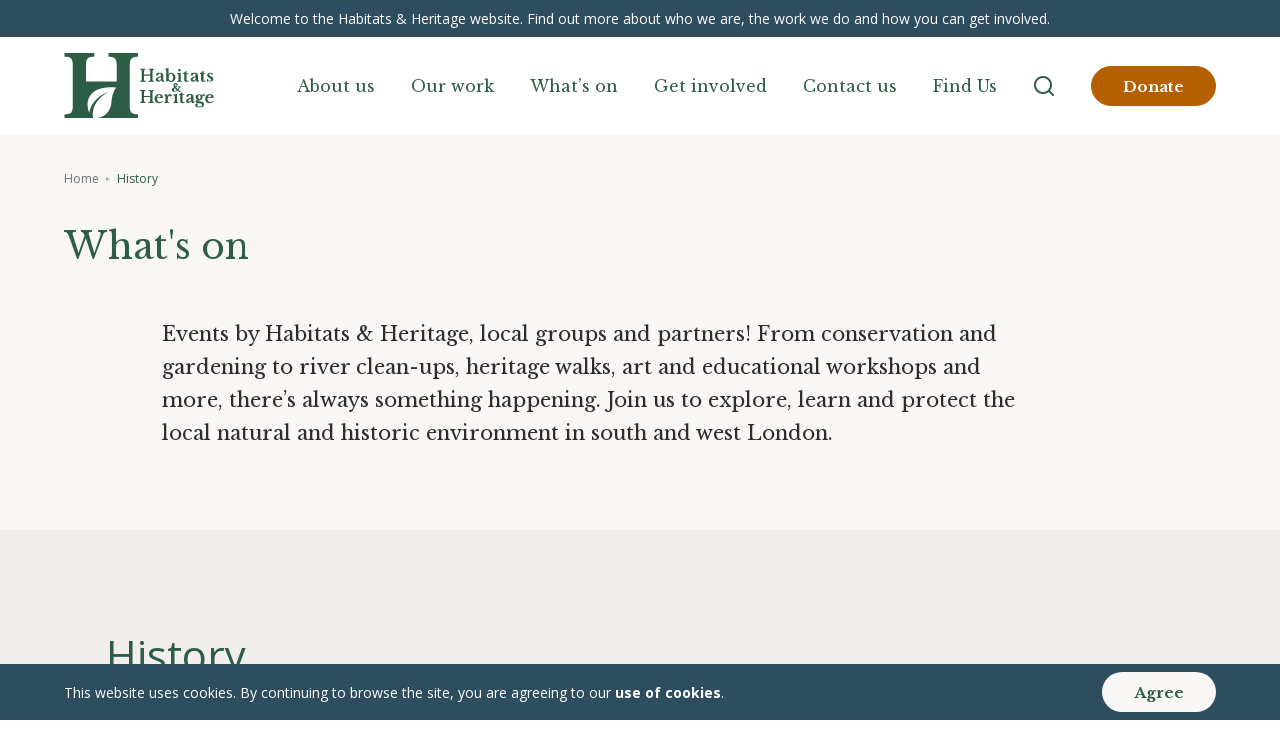

--- FILE ---
content_type: text/html; charset=UTF-8
request_url: https://habitatsandheritage.org.uk/events/category/history/2024-05/?hide_subsequent_recurrences=1
body_size: 34508
content:
<!DOCTYPE html>
<!--[if IE 8]><html lang="en-GB" class="ie8"><![endif]-->
<!--[if lte IE 9]><html lang="en-GB" class="ie9"><![endif]-->
<html lang="en-GB">
    <head>
        <meta charset="UTF-8">
        <meta http-equiv="X-UA-Compatible" content="IE=edge,chrome=1">
        <meta name="viewport" content="width=device-width, initial-scale=1.0, minimum-scale=1.0, maximum-scale=1.0">
        <link rel="dns-prefetch" href="//google-analytics.com">
        <link rel="apple-touch-icon" sizes="180x180" href="/apple-touch-icon.png">
        <link rel="icon" type="image/png" sizes="32x32" href="/favicon-32x32.png">
        <link rel="icon" type="image/png" sizes="16x16" href="/favicon-16x16.png">
        <link rel="manifest" href="/site.webmanifest">
        <link rel="mask-icon" href="/safari-pinned-tab.svg" color="#2d5d45">
        <meta name="msapplication-TileColor" content="#ffffff">
        <meta name="theme-color" content="#ffffff">
        <link rel='stylesheet' id='tribe-events-views-v2-bootstrap-datepicker-styles-css' href='https://habitatsandheritage.org.uk/wp-content/plugins/the-events-calendar/vendor/bootstrap-datepicker/css/bootstrap-datepicker.standalone.min.css?ver=6.15.14' type='text/css' media='all' />
<link rel='stylesheet' id='tec-variables-skeleton-css' href='https://habitatsandheritage.org.uk/wp-content/plugins/the-events-calendar/common/build/css/variables-skeleton.css?ver=6.10.1' type='text/css' media='all' />
<link rel='stylesheet' id='tribe-common-skeleton-style-css' href='https://habitatsandheritage.org.uk/wp-content/plugins/the-events-calendar/common/build/css/common-skeleton.css?ver=6.10.1' type='text/css' media='all' />
<link rel='stylesheet' id='tribe-tooltipster-css-css' href='https://habitatsandheritage.org.uk/wp-content/plugins/the-events-calendar/common/vendor/tooltipster/tooltipster.bundle.min.css?ver=6.10.1' type='text/css' media='all' />
<link rel='stylesheet' id='tribe-events-views-v2-skeleton-css' href='https://habitatsandheritage.org.uk/wp-content/plugins/the-events-calendar/build/css/views-skeleton.css?ver=6.15.14' type='text/css' media='all' />
<link rel='stylesheet' id='tec-variables-full-css' href='https://habitatsandheritage.org.uk/wp-content/plugins/the-events-calendar/common/build/css/variables-full.css?ver=6.10.1' type='text/css' media='all' />
<link rel='stylesheet' id='tribe-common-full-style-css' href='https://habitatsandheritage.org.uk/wp-content/plugins/the-events-calendar/common/build/css/common-full.css?ver=6.10.1' type='text/css' media='all' />
<link rel='stylesheet' id='tribe-events-views-v2-full-css' href='https://habitatsandheritage.org.uk/wp-content/plugins/the-events-calendar/build/css/views-full.css?ver=6.15.14' type='text/css' media='all' />
<link rel='stylesheet' id='tribe-events-views-v2-print-css' href='https://habitatsandheritage.org.uk/wp-content/plugins/the-events-calendar/build/css/views-print.css?ver=6.15.14' type='text/css' media='print' />
<link rel='stylesheet' id='tribe-events-pro-views-v2-print-css' href='https://habitatsandheritage.org.uk/wp-content/plugins/events-calendar-pro/build/css/views-print.css?ver=7.7.12' type='text/css' media='print' />
<meta name='robots' content='index, follow, max-image-preview:large, max-snippet:-1, max-video-preview:-1' />
	<style>img:is([sizes="auto" i], [sizes^="auto," i]) { contain-intrinsic-size: 3000px 1500px }</style>
	
	<!-- This site is optimized with the Yoast SEO plugin v26.8 - https://yoast.com/product/yoast-seo-wordpress/ -->
	<title>Events for May 2024 &#8250; History &#8250;  &#8211; Habitats &amp; Heritage</title>
	<link rel="canonical" href="https://habitatsandheritage.org.uk/events/category/history/" />
	<meta property="og:locale" content="en_GB" />
	<meta property="og:type" content="website" />
	<meta property="og:url" content="https://habitatsandheritage.org.uk/events/category/history/" />
	<meta property="og:site_name" content="Habitats &amp; Heritage" />
	<meta name="twitter:card" content="summary_large_image" />
	<meta name="twitter:site" content="@habsandheritage" />
	<script type="application/ld+json" class="yoast-schema-graph">{"@context":"https://schema.org","@graph":[{"@type":"CollectionPage","@id":"https://habitatsandheritage.org.uk/events/category/history/","url":"https://habitatsandheritage.org.uk/events/category/history/","name":"","isPartOf":{"@id":"https://habitatsandheritage.org.uk/#website"},"primaryImageOfPage":{"@id":"https://habitatsandheritage.org.uk/events/category/history/#primaryimage"},"image":{"@id":"https://habitatsandheritage.org.uk/events/category/history/#primaryimage"},"thumbnailUrl":"https://habitatsandheritage.org.uk/wp-content/uploads/2024/04/MicrosoftTeams-image-24.jpg","breadcrumb":{"@id":"https://habitatsandheritage.org.uk/events/category/history/#breadcrumb"},"inLanguage":"en-GB"},{"@type":"ImageObject","inLanguage":"en-GB","@id":"https://habitatsandheritage.org.uk/events/category/history/#primaryimage","url":"https://habitatsandheritage.org.uk/wp-content/uploads/2024/04/MicrosoftTeams-image-24.jpg","contentUrl":"https://habitatsandheritage.org.uk/wp-content/uploads/2024/04/MicrosoftTeams-image-24.jpg","width":1919,"height":1081},{"@type":"BreadcrumbList","@id":"https://habitatsandheritage.org.uk/events/category/history/#breadcrumb","itemListElement":[{"@type":"ListItem","position":1,"name":"Home","item":"https://habitatsandheritage.org.uk/"},{"@type":"ListItem","position":2,"name":"History"}]},{"@type":"WebSite","@id":"https://habitatsandheritage.org.uk/#website","url":"https://habitatsandheritage.org.uk/","name":"Habitats &amp; Heritage","description":"Wp Basic site","potentialAction":[{"@type":"SearchAction","target":{"@type":"EntryPoint","urlTemplate":"https://habitatsandheritage.org.uk/?s={search_term_string}"},"query-input":{"@type":"PropertyValueSpecification","valueRequired":true,"valueName":"search_term_string"}}],"inLanguage":"en-GB"}]}</script>
	<!-- / Yoast SEO plugin. -->


<link rel='dns-prefetch' href='//js.stripe.com' />
<link rel='dns-prefetch' href='//fonts.googleapis.com' />
<link rel="alternate" type="application/rss+xml" title="Habitats &amp; Heritage &raquo; Events Feed" href="https://habitatsandheritage.org.uk/events/feed/" />
<link rel='stylesheet' id='tribe-events-virtual-skeleton-css' href='https://habitatsandheritage.org.uk/wp-content/plugins/events-calendar-pro/build/css/events-virtual-skeleton.css?ver=7.7.12' type='text/css' media='all' />
<link rel='stylesheet' id='tribe-events-virtual-full-css' href='https://habitatsandheritage.org.uk/wp-content/plugins/events-calendar-pro/build/css/events-virtual-full.css?ver=7.7.12' type='text/css' media='all' />
<link rel='stylesheet' id='tec-events-pro-single-css' href='https://habitatsandheritage.org.uk/wp-content/plugins/events-calendar-pro/build/css/events-single.css?ver=7.7.12' type='text/css' media='all' />
<link rel='stylesheet' id='tribe-events-pro-mini-calendar-block-styles-css' href='https://habitatsandheritage.org.uk/wp-content/plugins/events-calendar-pro/build/css/tribe-events-pro-mini-calendar-block.css?ver=7.7.12' type='text/css' media='all' />
<style id='classic-theme-styles-inline-css' type='text/css'>
/*! This file is auto-generated */
.wp-block-button__link{color:#fff;background-color:#32373c;border-radius:9999px;box-shadow:none;text-decoration:none;padding:calc(.667em + 2px) calc(1.333em + 2px);font-size:1.125em}.wp-block-file__button{background:#32373c;color:#fff;text-decoration:none}
</style>
<style id='create-block-campaignblock-style-inline-css' type='text/css'>
/*!***************************************************************************************************************************************************************************************************************************************!*\
  !*** css ./node_modules/css-loader/dist/cjs.js??ruleSet[1].rules[4].use[1]!./node_modules/postcss-loader/dist/cjs.js??ruleSet[1].rules[4].use[2]!./node_modules/sass-loader/dist/cjs.js??ruleSet[1].rules[4].use[3]!./src/style.scss ***!
  \***************************************************************************************************************************************************************************************************************************************/
/**
 * The following styles get applied both on the front of your site
 * and in the editor.
 *
 * Replace them with your own styles or remove the file completely.
 */
.wp-block-create-block-campaignblock {
  background-color: white;
  padding: 20px;
  text-align: center;
}

.wp-block-create-block-campaignblock .charitable-logo {
  margin-left: auto;
  margin-right: auto;
  display: table;
}

/*# sourceMappingURL=style-index.css.map*/
</style>
<style id='charitable-campaigns-block-style-inline-css' type='text/css'>
/*!***************************************************************************************************************************************************************************************************************************************!*\
  !*** css ./node_modules/css-loader/dist/cjs.js??ruleSet[1].rules[4].use[1]!./node_modules/postcss-loader/dist/cjs.js??ruleSet[1].rules[4].use[2]!./node_modules/sass-loader/dist/cjs.js??ruleSet[1].rules[4].use[3]!./src/style.scss ***!
  \***************************************************************************************************************************************************************************************************************************************/
/**
 * The following styles get applied both on the front of your site
 * and in the editor.
 *
 * Replace them with your own styles or remove the file completely.
 */
 .wp-block-charitable-campaigns-block {
  background-color: white;
  padding: 20px;
  text-align: center;
}
.wp-block-charitable-campaigns-block h5 {
  margin: 0 auto;
  margin-top: 0 !important;
  margin-bottom: 0px !important;
}
.wp-block-charitable-campaigns-block p {
  font-size: 11px;
  line-height: 16px;
  text-align: center;
  font-weight: 400;
  font-family: "Inter var", -apple-system, BlinkMacSystemFont, "Helvetica Neue", Helvetica, sans-serif !important;
}
.wp-block-charitable-campaigns-block .charitable-logo {
  margin-left: auto;
  margin-right: auto;
  display: table;
}
/*# sourceMappingURL=style-index.css.map*/
</style>
<style id='charitable-donations-block-style-inline-css' type='text/css'>
/*!***************************************************************************************************************************************************************************************************************************************!*\
  !*** css ./node_modules/css-loader/dist/cjs.js??ruleSet[1].rules[4].use[1]!./node_modules/postcss-loader/dist/cjs.js??ruleSet[1].rules[4].use[2]!./node_modules/sass-loader/dist/cjs.js??ruleSet[1].rules[4].use[3]!./src/style.scss ***!
  \***************************************************************************************************************************************************************************************************************************************/
/**
 * The following styles get applied both on the front of your site
 * and in the editor.
 *
 * Replace them with your own styles or remove the file completely.
 */
 .wp-block-charitable-donations-block {
  background-color: white;
  padding: 20px;
  text-align: center;
}
.wp-block-charitable-donations-block h5 {
  margin: 0 auto;
  margin-top: 0 !important;
  margin-bottom: 0px !important;
}
.wp-block-charitable-donations-block p {
  font-size: 11px;
  line-height: 16px;
  text-align: center;
  font-weight: 400;
  font-family: "Inter var", -apple-system, BlinkMacSystemFont, "Helvetica Neue", Helvetica, sans-serif !important;
}
.wp-block-charitable-donations-block .charitable-logo {
  margin-left: auto;
  margin-right: auto;
  display: table;
}
/*# sourceMappingURL=style-index.css.map*/
</style>
<style id='charitable-donors-block-style-inline-css' type='text/css'>
/*!***************************************************************************************************************************************************************************************************************************************!*\
  !*** css ./node_modules/css-loader/dist/cjs.js??ruleSet[1].rules[4].use[1]!./node_modules/postcss-loader/dist/cjs.js??ruleSet[1].rules[4].use[2]!./node_modules/sass-loader/dist/cjs.js??ruleSet[1].rules[4].use[3]!./src/style.scss ***!
  \***************************************************************************************************************************************************************************************************************************************/
/**
 * The following styles get applied both on the front of your site
 * and in the editor.
 *
 * Replace them with your own styles or remove the file completely.
 */
.wp-block-charitable-donors-block {
  background-color: white;
  padding: 20px;
  text-align: center;
}

.wp-block-charitable-donors-block h5 {
  margin: 0 auto;
  margin-top: 0 !important;
  margin-bottom: 0px !important;
}

.wp-block-charitable-donors-block p {
  font-size: 11px;
  line-height: 16px;
  text-align: center;
  font-weight: 400;
  font-family: "Inter var", -apple-system, BlinkMacSystemFont, "Helvetica Neue", Helvetica, sans-serif !important;
}

.wp-block-charitable-donors-block .charitable-logo {
  margin-left: auto;
  margin-right: auto;
  display: table;
}

/*# sourceMappingURL=style-index.css.map*/
</style>
<style id='charitable-donation-button-style-inline-css' type='text/css'>
/*!***************************************************************************************************************************************************************************************************************************************!*\
  !*** css ./node_modules/css-loader/dist/cjs.js??ruleSet[1].rules[4].use[1]!./node_modules/postcss-loader/dist/cjs.js??ruleSet[1].rules[4].use[2]!./node_modules/sass-loader/dist/cjs.js??ruleSet[1].rules[4].use[3]!./src/style.scss ***!
  \***************************************************************************************************************************************************************************************************************************************/
/**
 * The following styles get applied both on the front of your site
 * and in the editor.
 *
 * Replace them with your own styles or remove the file completely.
 */
 .wp-block-charitable-donation-button {
  background-color: white;
  padding: 20px;
  text-align: center;
}
.wp-block-charitable-donation-button h5 {
  margin: 0 auto;
  margin-top: 0 !important;
  margin-bottom: 0px !important;
}
.wp-block-charitable-donation-button p {
  font-size: 11px;
  line-height: 16px;
  text-align: center;
  font-weight: 400;
  font-family: "Inter var", -apple-system, BlinkMacSystemFont, "Helvetica Neue", Helvetica, sans-serif !important;
}
.wp-block-charitable-donation-button .charitable-logo {
  margin-left: auto;
  margin-right: auto;
  display: table;
}

/*# sourceMappingURL=style-index.css.map*/
</style>
<style id='charitable-campaign-progress-bar-style-inline-css' type='text/css'>
/*!***************************************************************************************************************************************************************************************************************************************!*\
  !*** css ./node_modules/css-loader/dist/cjs.js??ruleSet[1].rules[4].use[1]!./node_modules/postcss-loader/dist/cjs.js??ruleSet[1].rules[4].use[2]!./node_modules/sass-loader/dist/cjs.js??ruleSet[1].rules[4].use[3]!./src/style.scss ***!
  \***************************************************************************************************************************************************************************************************************************************/
/**
 * The following styles get applied both on the front of your site
 * and in the editor.
 *
 * Replace them with your own styles or remove the file completely.
 */
.wp-block-charitable-campaign-progress-bar {
  background-color: white;
  padding: 20px;
  text-align: center;
}

.wp-block-charitable-campaign-progress-bar h5 {
  margin: 0 auto;
  margin-top: 0 !important;
  margin-bottom: 0px !important;
}

.wp-block-charitable-campaign-progress-bar p {
  font-size: 11px;
  line-height: 16px;
  text-align: center;
  font-weight: 400;
  font-family: "Inter var", -apple-system, BlinkMacSystemFont, "Helvetica Neue", Helvetica, sans-serif !important;
}

.wp-block-charitable-campaign-progress-bar .charitable-logo {
  margin-left: auto;
  margin-right: auto;
  display: table;
}

/*# sourceMappingURL=style-index.css.map*/
</style>
<style id='charitable-campaign-stats-style-inline-css' type='text/css'>
/*!***************************************************************************************************************************************************************************************************************************************!*\
  !*** css ./node_modules/css-loader/dist/cjs.js??ruleSet[1].rules[4].use[1]!./node_modules/postcss-loader/dist/cjs.js??ruleSet[1].rules[4].use[2]!./node_modules/sass-loader/dist/cjs.js??ruleSet[1].rules[4].use[3]!./src/style.scss ***!
  \***************************************************************************************************************************************************************************************************************************************/
/**
 * The following styles get applied both on the front of your site
 * and in the editor.
 *
 * Replace them with your own styles or remove the file completely.
 */
.wp-block-charitable-campaign-stats {
  background-color: white;
  padding: 20px;
  text-align: center;
}

.wp-block-charitable-campaign-stats h5 {
  margin: 0 auto;
  margin-top: 0 !important;
  margin-bottom: 0px !important;
}

.wp-block-charitable-campaign-stats p {
  font-size: 11px;
  line-height: 16px;
  text-align: center;
  font-weight: 400;
  font-family: "Inter var", -apple-system, BlinkMacSystemFont, "Helvetica Neue", Helvetica, sans-serif !important;
}

.wp-block-charitable-campaign-stats .charitable-logo {
  margin-left: auto;
  margin-right: auto;
  display: table;
}

/*# sourceMappingURL=style-index.css.map*/
</style>
<style id='charitable-my-donations-style-inline-css' type='text/css'>
/*!***************************************************************************************************************************************************************************************************************************************!*\
  !*** css ./node_modules/css-loader/dist/cjs.js??ruleSet[1].rules[4].use[1]!./node_modules/postcss-loader/dist/cjs.js??ruleSet[1].rules[4].use[2]!./node_modules/sass-loader/dist/cjs.js??ruleSet[1].rules[4].use[3]!./src/style.scss ***!
  \***************************************************************************************************************************************************************************************************************************************/
/**
 * The following styles get applied both on the front of your site
 * and in the editor.
 *
 * Replace them with your own styles or remove the file completely.
 */
.wp-block-charitable-my-donations {
  background-color: white;
  padding: 20px;
  text-align: center;
}

.wp-block-charitable-my-donations h5 {
  margin: 0 auto;
  margin-top: 0 !important;
  margin-bottom: 0px !important;
}

.wp-block-charitable-my-donations p {
  font-size: 11px;
  line-height: 16px;
  text-align: center;
  font-weight: 400;
  font-family: "Inter var", -apple-system, BlinkMacSystemFont, "Helvetica Neue", Helvetica, sans-serif !important;
}

.wp-block-charitable-my-donations .charitable-logo {
  margin-left: auto;
  margin-right: auto;
  display: table;
}

/*# sourceMappingURL=style-index.css.map*/
</style>
<style id='global-styles-inline-css' type='text/css'>
:root{--wp--preset--aspect-ratio--square: 1;--wp--preset--aspect-ratio--4-3: 4/3;--wp--preset--aspect-ratio--3-4: 3/4;--wp--preset--aspect-ratio--3-2: 3/2;--wp--preset--aspect-ratio--2-3: 2/3;--wp--preset--aspect-ratio--16-9: 16/9;--wp--preset--aspect-ratio--9-16: 9/16;--wp--preset--color--black: #000000;--wp--preset--color--cyan-bluish-gray: #abb8c3;--wp--preset--color--white: #ffffff;--wp--preset--color--pale-pink: #f78da7;--wp--preset--color--vivid-red: #cf2e2e;--wp--preset--color--luminous-vivid-orange: #ff6900;--wp--preset--color--luminous-vivid-amber: #fcb900;--wp--preset--color--light-green-cyan: #7bdcb5;--wp--preset--color--vivid-green-cyan: #00d084;--wp--preset--color--pale-cyan-blue: #8ed1fc;--wp--preset--color--vivid-cyan-blue: #0693e3;--wp--preset--color--vivid-purple: #9b51e0;--wp--preset--gradient--vivid-cyan-blue-to-vivid-purple: linear-gradient(135deg,rgba(6,147,227,1) 0%,rgb(155,81,224) 100%);--wp--preset--gradient--light-green-cyan-to-vivid-green-cyan: linear-gradient(135deg,rgb(122,220,180) 0%,rgb(0,208,130) 100%);--wp--preset--gradient--luminous-vivid-amber-to-luminous-vivid-orange: linear-gradient(135deg,rgba(252,185,0,1) 0%,rgba(255,105,0,1) 100%);--wp--preset--gradient--luminous-vivid-orange-to-vivid-red: linear-gradient(135deg,rgba(255,105,0,1) 0%,rgb(207,46,46) 100%);--wp--preset--gradient--very-light-gray-to-cyan-bluish-gray: linear-gradient(135deg,rgb(238,238,238) 0%,rgb(169,184,195) 100%);--wp--preset--gradient--cool-to-warm-spectrum: linear-gradient(135deg,rgb(74,234,220) 0%,rgb(151,120,209) 20%,rgb(207,42,186) 40%,rgb(238,44,130) 60%,rgb(251,105,98) 80%,rgb(254,248,76) 100%);--wp--preset--gradient--blush-light-purple: linear-gradient(135deg,rgb(255,206,236) 0%,rgb(152,150,240) 100%);--wp--preset--gradient--blush-bordeaux: linear-gradient(135deg,rgb(254,205,165) 0%,rgb(254,45,45) 50%,rgb(107,0,62) 100%);--wp--preset--gradient--luminous-dusk: linear-gradient(135deg,rgb(255,203,112) 0%,rgb(199,81,192) 50%,rgb(65,88,208) 100%);--wp--preset--gradient--pale-ocean: linear-gradient(135deg,rgb(255,245,203) 0%,rgb(182,227,212) 50%,rgb(51,167,181) 100%);--wp--preset--gradient--electric-grass: linear-gradient(135deg,rgb(202,248,128) 0%,rgb(113,206,126) 100%);--wp--preset--gradient--midnight: linear-gradient(135deg,rgb(2,3,129) 0%,rgb(40,116,252) 100%);--wp--preset--font-size--small: 13px;--wp--preset--font-size--medium: 20px;--wp--preset--font-size--large: 36px;--wp--preset--font-size--x-large: 42px;--wp--preset--spacing--20: 0.44rem;--wp--preset--spacing--30: 0.67rem;--wp--preset--spacing--40: 1rem;--wp--preset--spacing--50: 1.5rem;--wp--preset--spacing--60: 2.25rem;--wp--preset--spacing--70: 3.38rem;--wp--preset--spacing--80: 5.06rem;--wp--preset--shadow--natural: 6px 6px 9px rgba(0, 0, 0, 0.2);--wp--preset--shadow--deep: 12px 12px 50px rgba(0, 0, 0, 0.4);--wp--preset--shadow--sharp: 6px 6px 0px rgba(0, 0, 0, 0.2);--wp--preset--shadow--outlined: 6px 6px 0px -3px rgba(255, 255, 255, 1), 6px 6px rgba(0, 0, 0, 1);--wp--preset--shadow--crisp: 6px 6px 0px rgba(0, 0, 0, 1);}:where(.is-layout-flex){gap: 0.5em;}:where(.is-layout-grid){gap: 0.5em;}body .is-layout-flex{display: flex;}.is-layout-flex{flex-wrap: wrap;align-items: center;}.is-layout-flex > :is(*, div){margin: 0;}body .is-layout-grid{display: grid;}.is-layout-grid > :is(*, div){margin: 0;}:where(.wp-block-columns.is-layout-flex){gap: 2em;}:where(.wp-block-columns.is-layout-grid){gap: 2em;}:where(.wp-block-post-template.is-layout-flex){gap: 1.25em;}:where(.wp-block-post-template.is-layout-grid){gap: 1.25em;}.has-black-color{color: var(--wp--preset--color--black) !important;}.has-cyan-bluish-gray-color{color: var(--wp--preset--color--cyan-bluish-gray) !important;}.has-white-color{color: var(--wp--preset--color--white) !important;}.has-pale-pink-color{color: var(--wp--preset--color--pale-pink) !important;}.has-vivid-red-color{color: var(--wp--preset--color--vivid-red) !important;}.has-luminous-vivid-orange-color{color: var(--wp--preset--color--luminous-vivid-orange) !important;}.has-luminous-vivid-amber-color{color: var(--wp--preset--color--luminous-vivid-amber) !important;}.has-light-green-cyan-color{color: var(--wp--preset--color--light-green-cyan) !important;}.has-vivid-green-cyan-color{color: var(--wp--preset--color--vivid-green-cyan) !important;}.has-pale-cyan-blue-color{color: var(--wp--preset--color--pale-cyan-blue) !important;}.has-vivid-cyan-blue-color{color: var(--wp--preset--color--vivid-cyan-blue) !important;}.has-vivid-purple-color{color: var(--wp--preset--color--vivid-purple) !important;}.has-black-background-color{background-color: var(--wp--preset--color--black) !important;}.has-cyan-bluish-gray-background-color{background-color: var(--wp--preset--color--cyan-bluish-gray) !important;}.has-white-background-color{background-color: var(--wp--preset--color--white) !important;}.has-pale-pink-background-color{background-color: var(--wp--preset--color--pale-pink) !important;}.has-vivid-red-background-color{background-color: var(--wp--preset--color--vivid-red) !important;}.has-luminous-vivid-orange-background-color{background-color: var(--wp--preset--color--luminous-vivid-orange) !important;}.has-luminous-vivid-amber-background-color{background-color: var(--wp--preset--color--luminous-vivid-amber) !important;}.has-light-green-cyan-background-color{background-color: var(--wp--preset--color--light-green-cyan) !important;}.has-vivid-green-cyan-background-color{background-color: var(--wp--preset--color--vivid-green-cyan) !important;}.has-pale-cyan-blue-background-color{background-color: var(--wp--preset--color--pale-cyan-blue) !important;}.has-vivid-cyan-blue-background-color{background-color: var(--wp--preset--color--vivid-cyan-blue) !important;}.has-vivid-purple-background-color{background-color: var(--wp--preset--color--vivid-purple) !important;}.has-black-border-color{border-color: var(--wp--preset--color--black) !important;}.has-cyan-bluish-gray-border-color{border-color: var(--wp--preset--color--cyan-bluish-gray) !important;}.has-white-border-color{border-color: var(--wp--preset--color--white) !important;}.has-pale-pink-border-color{border-color: var(--wp--preset--color--pale-pink) !important;}.has-vivid-red-border-color{border-color: var(--wp--preset--color--vivid-red) !important;}.has-luminous-vivid-orange-border-color{border-color: var(--wp--preset--color--luminous-vivid-orange) !important;}.has-luminous-vivid-amber-border-color{border-color: var(--wp--preset--color--luminous-vivid-amber) !important;}.has-light-green-cyan-border-color{border-color: var(--wp--preset--color--light-green-cyan) !important;}.has-vivid-green-cyan-border-color{border-color: var(--wp--preset--color--vivid-green-cyan) !important;}.has-pale-cyan-blue-border-color{border-color: var(--wp--preset--color--pale-cyan-blue) !important;}.has-vivid-cyan-blue-border-color{border-color: var(--wp--preset--color--vivid-cyan-blue) !important;}.has-vivid-purple-border-color{border-color: var(--wp--preset--color--vivid-purple) !important;}.has-vivid-cyan-blue-to-vivid-purple-gradient-background{background: var(--wp--preset--gradient--vivid-cyan-blue-to-vivid-purple) !important;}.has-light-green-cyan-to-vivid-green-cyan-gradient-background{background: var(--wp--preset--gradient--light-green-cyan-to-vivid-green-cyan) !important;}.has-luminous-vivid-amber-to-luminous-vivid-orange-gradient-background{background: var(--wp--preset--gradient--luminous-vivid-amber-to-luminous-vivid-orange) !important;}.has-luminous-vivid-orange-to-vivid-red-gradient-background{background: var(--wp--preset--gradient--luminous-vivid-orange-to-vivid-red) !important;}.has-very-light-gray-to-cyan-bluish-gray-gradient-background{background: var(--wp--preset--gradient--very-light-gray-to-cyan-bluish-gray) !important;}.has-cool-to-warm-spectrum-gradient-background{background: var(--wp--preset--gradient--cool-to-warm-spectrum) !important;}.has-blush-light-purple-gradient-background{background: var(--wp--preset--gradient--blush-light-purple) !important;}.has-blush-bordeaux-gradient-background{background: var(--wp--preset--gradient--blush-bordeaux) !important;}.has-luminous-dusk-gradient-background{background: var(--wp--preset--gradient--luminous-dusk) !important;}.has-pale-ocean-gradient-background{background: var(--wp--preset--gradient--pale-ocean) !important;}.has-electric-grass-gradient-background{background: var(--wp--preset--gradient--electric-grass) !important;}.has-midnight-gradient-background{background: var(--wp--preset--gradient--midnight) !important;}.has-small-font-size{font-size: var(--wp--preset--font-size--small) !important;}.has-medium-font-size{font-size: var(--wp--preset--font-size--medium) !important;}.has-large-font-size{font-size: var(--wp--preset--font-size--large) !important;}.has-x-large-font-size{font-size: var(--wp--preset--font-size--x-large) !important;}
:where(.wp-block-post-template.is-layout-flex){gap: 1.25em;}:where(.wp-block-post-template.is-layout-grid){gap: 1.25em;}
:where(.wp-block-columns.is-layout-flex){gap: 2em;}:where(.wp-block-columns.is-layout-grid){gap: 2em;}
:root :where(.wp-block-pullquote){font-size: 1.5em;line-height: 1.6;}
</style>
<link rel='stylesheet' id='charitable-styles-css' href='https://habitatsandheritage.org.uk/wp-content/plugins/charitable/assets/css/charitable.min.css?ver=1.8.9.1' type='text/css' media='all' />
<style id='charitable-styles-inline-css' type='text/css'>
.charitable-donation-total { font-size: 1.2em; font-weight: bolder; margin-bottom: 1em; }
				fieldset.charitable-fieldset.fee-relief { border: none; padding: 1em 0 0; }
</style>
<link rel='stylesheet' id='dashicons-css' href='https://habitatsandheritage.org.uk/wp-includes/css/dashicons.min.css?ver=6.8.1' type='text/css' media='all' />
<link rel='stylesheet' id='charitable-donor-comments-styles-css' href='https://habitatsandheritage.org.uk/wp-content/plugins/charitable-donor-comments/assets/css/charitable-donor-comments.css?ver=6.8.1' type='text/css' media='all' />
<link rel='stylesheet' id='charitable-videos-css' href='https://habitatsandheritage.org.uk/wp-content/plugins/charitable-videos/assets/css/charitable-videos.min.css?ver=1.0.0' type='text/css' media='all' />
<link rel='stylesheet' id='fonts-css' href='//fonts.googleapis.com/css2?family=Libre+Baskerville:ital,wght@0,400;0,700;1,400&#038;family=Open+Sans:ital,wght@0,400;0,700;1,400&#038;display=swap' type='text/css' media='all' />
<link rel='stylesheet' id='styles-css' href='https://habitatsandheritage.org.uk/wp-content/themes/habitatsandheritage/style.css?1754326398&#038;ver=6.8.1' type='text/css' media='all' />
<link rel='stylesheet' id='charitable-gift-aid-styles-css' href='https://habitatsandheritage.org.uk/wp-content/plugins/charitable-gift-aid/assets/css/charitable-gift-aid.css?ver=6.8.1' type='text/css' media='all' />
<link rel='stylesheet' id='charitable-recurring-styles-css' href='https://habitatsandheritage.org.uk/wp-content/plugins/charitable-recurring/assets/css/charitable-recurring.min.css?ver=1.5.0' type='text/css' media='all' />
<script type="text/javascript" src="https://habitatsandheritage.org.uk/wp-includes/js/jquery/jquery.min.js?ver=3.7.1" id="jquery-core-js"></script>
<script type="text/javascript" src="https://habitatsandheritage.org.uk/wp-includes/js/jquery/jquery-migrate.min.js?ver=3.4.1" id="jquery-migrate-js"></script>
<script type="text/javascript" src="https://habitatsandheritage.org.uk/wp-content/plugins/the-events-calendar/common/build/js/tribe-common.js?ver=9c44e11f3503a33e9540" id="tribe-common-js"></script>
<script type="text/javascript" src="https://habitatsandheritage.org.uk/wp-content/plugins/the-events-calendar/build/js/views/breakpoints.js?ver=4208de2df2852e0b91ec" id="tribe-events-views-v2-breakpoints-js"></script>
<script type="text/javascript" src="https://habitatsandheritage.org.uk/wp-content/plugins/charitable/assets/js/libraries/js-cookie.min.js?ver=2.1.4" id="js-cookie-js"></script>
<script type="text/javascript" id="charitable-sessions-js-extra">
/* <![CDATA[ */
var CHARITABLE_SESSION = {"ajaxurl":"https:\/\/habitatsandheritage.org.uk\/wp-admin\/admin-ajax.php","id":"","cookie_name":"charitable_session","expiration":"86400","expiration_variant":"82800","secure":"","cookie_path":"\/","cookie_domain":"","generated_id":"778ef854a9c22dd157389a9bd8d88d51","disable_cookie":""};
/* ]]> */
</script>
<script type="text/javascript" src="https://habitatsandheritage.org.uk/wp-content/plugins/charitable/assets/js/charitable-session.min.js?ver=1.8.9.1" id="charitable-sessions-js"></script>
<script type="text/javascript" id="charitable-recaptcha-js-extra">
/* <![CDATA[ */
var CHARITABLE_RECAPTCHA = {"site_key":"6Leam-IZAAAAANryIRfntnchjmcYKj3zJUvBfv6M"};
/* ]]> */
</script>
<script type="text/javascript" src="https://habitatsandheritage.org.uk/wp-content/plugins/Charitable-reCAPTCHA-master/assets/charitable-recaptcha-handler.js?ver=6.8.1" id="charitable-recaptcha-js"></script>
<link rel="https://api.w.org/" href="https://habitatsandheritage.org.uk/wp-json/" /><link rel="alternate" title="JSON" type="application/json" href="https://habitatsandheritage.org.uk/wp-json/wp/v2/tribe_events_cat/130" /><script id="mcjs">!function(c,h,i,m,p){m=c.createElement(h),p=c.getElementsByTagName(h)[0],m.async=1,m.src=i,p.parentNode.insertBefore(m,p)}(document,"script","https://chimpstatic.com/mcjs-connected/js/users/e380e1573782c350f7da76a07/839d39e165b0d0055af18fcb5.js");</script><meta name="tec-api-version" content="v1"><meta name="tec-api-origin" content="https://habitatsandheritage.org.uk"><link rel="alternate" href="https://habitatsandheritage.org.uk/wp-json/tribe/events/v1/events/?categories=history" />        <!-- Global site tag (gtag.js) - Google Analytics -->
        <script async src="https://www.googletagmanager.com/gtag/js?id=G-YTZQ5P4EMS"></script>
        <script>
            window.dataLayer = window.dataLayer || [];
            function gtag(){dataLayer.push(arguments);}
            gtag('js', new Date());

            gtag('config', 'G-YTZQ5P4EMS');
        </script>
            <script>
            window.hh = {"ajaxUrl":"https:\/\/habitatsandheritage.org.uk\/wp-admin\/admin-ajax.php"}        </script>
    <style id="charitable-highlight-colour-styles">.campaign-raised .amount,.campaign-figures .amount,.donors-count,.time-left,.charitable-form-field a:not(.button),.charitable-form-fields .charitable-fieldset a:not(.button),.charitable-notice,.charitable-notice .errors a {color:#d68026;}#charitable-donation-form .charitable-notice {border-color:#d68026;}.campaign-progress-bar .bar,.donate-button,.charitable-donation-form .donation-amount.selected,.charitable-donation-amount-form .donation-amount.selected { background-color:#f89d35; }.charitable-donation-form .donation-amount.selected,.charitable-donation-amount-form .donation-amount.selected,.charitable-notice,.charitable-drag-drop-images li:hover a.remove-image,.supports-drag-drop .charitable-drag-drop-dropzone.drag-over { border-color:#f89d35; }.charitable-donation-form .recurring-donation .recurring-donation-option.selected > label { color:#f89d35;}</style><link rel="icon" href="https://habitatsandheritage.org.uk/wp-content/uploads/2025/06/cropped-habitats-heritage-jumblebee-shop-32x32.png" sizes="32x32" />
<link rel="icon" href="https://habitatsandheritage.org.uk/wp-content/uploads/2025/06/cropped-habitats-heritage-jumblebee-shop-192x192.png" sizes="192x192" />
<link rel="apple-touch-icon" href="https://habitatsandheritage.org.uk/wp-content/uploads/2025/06/cropped-habitats-heritage-jumblebee-shop-180x180.png" />
<meta name="msapplication-TileImage" content="https://habitatsandheritage.org.uk/wp-content/uploads/2025/06/cropped-habitats-heritage-jumblebee-shop-270x270.png" />
        <!--[if lt IE 10]>
        <script src="//cdnjs.cloudflare.com/ajax/libs/placeholders/3.0.2/placeholders.min.js"></script>
        <![endif]-->
        <!--[if lt IE 9]>
        <script src="//cdnjs.cloudflare.com/ajax/libs/livingston-css3-mediaqueries-js/1.0.0/css3-mediaqueries.min.js"></script>
        <script src="//cdnjs.cloudflare.com/ajax/libs/html5shiv/3.7.3/html5shiv.js"></script>
        <script src="//cdnjs.cloudflare.com/ajax/libs/selectivizr/1.0.2/selectivizr-min.js"></script>
        <![endif]-->
    </head>
    <body class="archive post-type-archive post-type-archive-tribe_events wp-theme-habitatsandheritage tribe-events-page-template tribe-no-js tribe-filter-live">
            <div class="bar bar--announcement bar--blue">
        <div class="container">
            <div class="m8h3af8h l7ghb35v kjdc1dyq kmwttqpk gh25dzvf n3t5jt4f">
<div dir="auto">Welcome to the Habitats &amp; Heritage website. Find out more about who we are, the work we do and how you can get involved.</div>
</div>
        </div>
    </div>
        <header class="header" role="banner">
            <div class="container">
                <div class="header__container">
                    <a href="https://habitatsandheritage.org.uk" class="header__logo">
                        <svg xmlns="http://www.w3.org/2000/svg" viewBox="0 0 150 65">
                            <g class="mark">
                                <path class="st0" d="M66.1,8.7c0.2-1.3,0.6-2.3,1.2-3c0.6-0.7,1.4-1.3,2.5-1.5c1.1-0.3,2.5-0.5,4.3-0.6V0H44.4v3.6
                                    c1.8,0.1,3.2,0.3,4.3,0.6s1.9,0.8,2.5,1.5c0.6,0.7,1,1.8,1.2,3c0.1,0.8,0.2,1.7,0.3,2.8v17H21.9V12.5c0-1.5,0.1-2.8,0.3-3.8
                                    c0.2-1.3,0.6-2.3,1.2-3c0.6-0.7,1.4-1.3,2.5-1.5c1.1-0.3,2.5-0.5,4.3-0.6V0H0.5v3.6c1.8,0.1,3.2,0.3,4.3,0.6s1.9,0.8,2.5,1.5
                                    c0.6,0.7,1,1.8,1.2,3c0.1,0.7,0.2,1.4,0.2,2.3v43.8c0,0.5-0.1,1-0.2,1.5c-0.2,1.3-0.6,2.3-1.2,3c-0.6,0.7-1.4,1.3-2.5,1.5
                                    c-1.1,0.3-2.5,0.5-4.3,0.6V65H29c-0.1-1.6-0.2-2.8-0.2-4.2c0-1.4,0.2-2.7,0.5-4c0.6-2.7,1.7-5.2,3.3-7.6c1.6-2.3,3.5-4.5,5.8-6.2
                                    c1.1-1,2.3-1.7,3.5-2.5c1.2-0.8,2.5-1.5,3.8-2.2c-1.3,0.6-2.7,1.1-4,1.7c-1.3,0.7-2.7,1.3-3.9,2.1c-2.6,1.5-4.8,3.5-6.9,5.8
                                    c-2,2.3-3.6,5-4.7,8c-0.4,1.2-0.7,2.5-1,3.8c-1.9-4.9-3.3-12.4,2.4-19c7.1-8.2,24.5-6.2,24.5-6.2s-4.3,6.1-4.6,14
                                    c-0.3,7.5-5,15.8-14.8,16.5h41.3v-3.6c-1.8-0.1-3.2-0.3-4.3-0.6c-1.1-0.3-1.9-0.8-2.5-1.5c-0.6-0.7-1-1.8-1.2-3
                                    c-0.2-1-0.3-2.3-0.3-3.9V12.6C65.8,11.1,65.9,9.8,66.1,8.7z"/>
                            </g>
                            <g class="copy">
                                <path class="st0" d="M116.9,37.4L116.9,37.4c-0.2,0.3-0.3,0.4-0.4,0.4c-0.1,0.1-0.2,0.1-0.4,0.1c-0.3,0-0.6-0.1-0.9-0.3
                                    c-0.3-0.2-0.6-0.5-0.9-0.8l1.4-2c0.1-0.1,0.1-0.2,0.2-0.3c0.1-0.1,0.1-0.1,0.2-0.2c0.1,0,0.2-0.1,0.3-0.1c0.1,0,0.2,0,0.4,0h0.1
                                    v-0.6h-2.8v0.6h0.1c0.3,0,0.4,0,0.5,0.1c0.1,0,0.1,0.1,0.1,0.1c0,0,0,0.1-0.1,0.3c-0.1,0.1-0.1,0.3-0.2,0.4
                                    c-0.1,0.2-0.2,0.3-0.4,0.5c-0.1,0.2-0.3,0.3-0.4,0.5l-1.6-2c0.6-0.4,1-0.7,1.2-1.1c0.3-0.4,0.4-0.8,0.4-1.2c0-0.3,0-0.5-0.1-0.7
                                    c-0.1-0.2-0.2-0.4-0.4-0.5c-0.2-0.2-0.4-0.3-0.6-0.4c-0.5-0.2-1.2-0.2-1.7,0c-0.3,0.1-0.5,0.3-0.7,0.5c-0.2,0.2-0.3,0.4-0.5,0.7
                                    c-0.1,0.3-0.2,0.6-0.2,0.9c0,0.3,0.1,0.7,0.2,1c0.1,0.3,0.3,0.6,0.5,0.9c-0.8,0.4-1.4,0.8-1.8,1.2c-0.4,0.4-0.6,0.9-0.6,1.4
                                    c0,0.3,0.1,0.6,0.2,0.8c0.1,0.2,0.3,0.5,0.5,0.6c0.2,0.2,0.5,0.3,0.8,0.4c0.3,0.1,0.6,0.1,1,0.1c0.5,0,1.1-0.1,1.6-0.3
                                    c0.5-0.2,0.9-0.5,1.3-0.8c0.2,0.2,0.4,0.3,0.6,0.5c0.2,0.1,0.4,0.3,0.6,0.4c0.2,0.1,0.4,0.2,0.5,0.2c0.2,0,0.4,0.1,0.6,0.1
                                    c0.5,0,0.9-0.1,1.2-0.3c0.3-0.2,0.5-0.6,0.6-1l0-0.1L116.9,37.4z M111.2,32.1c0-0.8,0.3-0.9,0.6-0.9c0.2,0,0.4,0.1,0.5,0.2
                                    c0.1,0.2,0.2,0.4,0.2,0.7c0,0.3-0.1,0.5-0.2,0.8c-0.1,0.2-0.3,0.4-0.6,0.6c-0.2-0.2-0.3-0.4-0.4-0.6
                                    C111.3,32.7,111.2,32.4,111.2,32.1z M112.7,37.3c-0.3,0.2-0.5,0.4-0.8,0.5c-0.3,0.1-0.6,0.2-0.9,0.2c-0.3,0-0.6-0.1-0.8-0.3
                                    c-0.2-0.2-0.3-0.5-0.3-0.8c0-0.3,0.1-0.7,0.3-1c0.2-0.3,0.4-0.6,0.7-0.8L112.7,37.3z"/>
                                <path class="st0" d="M88.6,26.1c0,0.4,0,0.8,0.1,1c0,0.3,0.1,0.5,0.2,0.6c0.1,0.1,0.3,0.2,0.5,0.3s0.5,0.1,0.9,0.1v0.7h-6.1v-0.7
                                    c0.4,0,0.7,0,1-0.1s0.4-0.1,0.6-0.3c0.1-0.1,0.2-0.3,0.3-0.6s0.1-0.6,0.1-0.9v-3.5h-6.1V26c0,0.4,0,0.8,0.1,1
                                    c0,0.3,0.1,0.5,0.3,0.6c0.1,0.1,0.3,0.2,0.6,0.3c0.2,0.1,0.6,0.1,1,0.1v0.7h-6.1v-0.7c0.4,0,0.7,0,0.9-0.1c0.2-0.1,0.4-0.1,0.5-0.3
                                    c0.1-0.1,0.2-0.3,0.2-0.6c0-0.2,0.1-0.6,0.1-0.9v-7.7c0-0.4,0-0.7-0.1-0.9c0-0.2-0.1-0.4-0.2-0.6c-0.1-0.1-0.3-0.2-0.5-0.3
                                    c-0.2,0-0.5-0.1-0.8-0.1v-0.7h5.7v0.7c-0.4,0-0.7,0-0.9,0.1c-0.2,0.1-0.4,0.2-0.5,0.3c-0.1,0.1-0.2,0.3-0.2,0.6
                                    c0,0.3-0.1,0.6-0.1,1v3.1h6.1v-3.2c0-0.4,0-0.7-0.1-0.9c0-0.2-0.1-0.4-0.2-0.6c-0.1-0.1-0.3-0.2-0.5-0.3c-0.2,0-0.5-0.1-0.9-0.1
                                    v-0.7h5.7v0.7c-0.3,0-0.6,0-0.8,0.1c-0.2,0.1-0.4,0.2-0.5,0.3c-0.1,0.1-0.2,0.3-0.2,0.6c0,0.3-0.1,0.6-0.1,1L88.6,26.1L88.6,26.1z"
                                    />
                                <path class="st0" d="M96.9,23.1v-0.7c0-0.6-0.1-1.1-0.3-1.4s-0.6-0.4-1.1-0.4c-0.3,0-0.6,0.1-0.7,0.3c-0.2,0.2-0.3,0.5-0.5,0.9
                                    c-0.1,0.3-0.2,0.5-0.4,0.6c-0.2,0.2-0.4,0.2-0.8,0.2c-0.3,0-0.5-0.1-0.7-0.3c-0.2-0.2-0.2-0.5-0.2-0.8c0-0.5,0.3-1,0.9-1.3
                                    s1.5-0.5,2.6-0.5c1.2,0,2.1,0.2,2.7,0.7c0.5,0.4,0.8,1.2,0.8,2.2v3.6c0,0.9,0.2,1.4,0.6,1.4c0.2,0,0.4-0.1,0.6-0.2l0.2,0.5
                                    c-0.2,0.3-0.4,0.5-0.7,0.7c-0.3,0.2-0.7,0.2-1.1,0.2c-0.5,0-0.9-0.2-1.2-0.5c-0.3-0.3-0.4-0.7-0.4-1.3H97c-0.3,0.6-0.7,1-1.2,1.3
                                    c-0.5,0.3-1.1,0.4-1.7,0.4c-0.7,0-1.3-0.2-1.7-0.6c-0.4-0.4-0.6-0.9-0.6-1.5c0-0.5,0.2-0.9,0.6-1.4c0.4-0.4,1.2-0.8,2.2-1.3
                                    L96.9,23.1z M96.9,24c-0.9,0.4-1.6,0.8-2.1,1.2c-0.5,0.4-0.7,0.7-0.7,1.1c0,0.3,0.1,0.6,0.3,0.8c0.2,0.2,0.4,0.3,0.7,0.3
                                    s0.5,0,0.7-0.1c0.2-0.1,0.4-0.2,0.6-0.4c0.2-0.2,0.3-0.3,0.4-0.6c0.1-0.2,0.1-0.4,0.1-0.7V24z"/>
                                <path class="st0" d="M104.6,21.1L104.6,21.1c0.4-0.4,0.7-0.7,1.2-1c0.5-0.2,1-0.3,1.5-0.3c0.6,0,1.1,0.1,1.6,0.4
                                    c0.5,0.2,0.9,0.6,1.3,1c0.4,0.4,0.7,0.9,0.9,1.4s0.3,1.1,0.3,1.8c0,0.7-0.1,1.3-0.3,1.8c-0.2,0.6-0.5,1-0.9,1.5
                                    c-0.4,0.4-0.9,0.7-1.4,1c-0.5,0.2-1.1,0.3-1.7,0.3c-0.6,0-1.2-0.1-1.7-0.4c-0.5-0.2-1-0.6-1.3-0.9l-1.3,1.1h-0.6v-9.9
                                    c0-1-0.1-1.8-0.2-2.1c0-0.1-0.1-0.1-0.1-0.2c0-0.1-0.1-0.1-0.2-0.1c-0.1,0-0.2-0.1-0.3-0.1c-0.1,0-0.3-0.1-0.6-0.1v-0.6l3.7-0.7
                                    L104.6,21.1L104.6,21.1z M104.7,25.1c0,0.4,0.1,0.8,0.2,1.1c0.1,0.3,0.3,0.7,0.5,0.9c0.2,0.3,0.4,0.5,0.7,0.6
                                    c0.3,0.1,0.6,0.2,0.9,0.2c0.7,0,1.2-0.3,1.5-0.9c0.3-0.6,0.5-1.5,0.5-2.7c0-1.2-0.2-2-0.5-2.6c-0.3-0.6-0.8-0.9-1.5-0.9
                                    c-0.4,0-0.8,0.1-1.1,0.3c-0.3,0.2-0.6,0.5-0.8,0.9c-0.3,0.5-0.4,1.2-0.4,2L104.7,25.1L104.7,25.1z"/>
                                <path class="st0" d="M116.7,26c0,0.4,0,0.8,0.1,1.1c0,0.3,0.1,0.5,0.2,0.6c0.1,0.1,0.2,0.2,0.4,0.3c0.2,0,0.4,0.1,0.8,0.1v0.7h-5.2
                                    v-0.7c0.3,0,0.6,0,0.8-0.1c0.2-0.1,0.3-0.2,0.4-0.3c0.1-0.1,0.2-0.3,0.2-0.6s0.1-0.6,0.1-1v-2c0-0.6,0-1.2,0-1.6
                                    c0-0.4-0.1-0.7-0.1-0.9c-0.1-0.3-0.2-0.5-0.4-0.5c-0.2-0.1-0.5-0.1-1.1-0.1v-0.6l3.8-0.6L116.7,26L116.7,26z M114.2,17.2
                                    c0-0.4,0.1-0.7,0.4-0.9c0.2-0.2,0.6-0.4,0.9-0.4c0.4,0,0.7,0.1,0.9,0.4c0.2,0.2,0.4,0.6,0.4,0.9c0,0.4-0.1,0.7-0.4,0.9
                                    c-0.2,0.2-0.6,0.4-0.9,0.4c-0.4,0-0.7-0.1-0.9-0.4C114.4,17.8,114.2,17.5,114.2,17.2z"/>
                                <path class="st0" d="M119,20.8v-0.7c0.7-0.2,1.2-0.5,1.7-0.9c0.4-0.4,0.8-0.8,1-1.3h0.8v2h1.9v0.9h-1.9v5.1c0,0.7,0.1,1.2,0.2,1.5
                                    c0.1,0.3,0.4,0.4,0.8,0.4c0.4,0,0.8-0.2,1-0.6l0.3,0.5c-0.3,0.8-1,1.2-2.2,1.2c-0.8,0-1.4-0.2-1.8-0.5c-0.4-0.4-0.6-0.9-0.6-1.5v-6
                                    H119z"/>
                                <path class="st0" d="M131.6,23.1v-0.7c0-0.6-0.1-1.1-0.3-1.4s-0.6-0.4-1.1-0.4c-0.3,0-0.6,0.1-0.7,0.3c-0.2,0.2-0.3,0.5-0.5,0.9
                                    c-0.1,0.3-0.2,0.5-0.4,0.6c-0.2,0.2-0.4,0.2-0.8,0.2c-0.3,0-0.5-0.1-0.7-0.3c-0.2-0.2-0.2-0.5-0.2-0.8c0-0.5,0.3-1,0.9-1.3
                                    c0.6-0.3,1.5-0.5,2.6-0.5c1.2,0,2.1,0.2,2.7,0.7c0.5,0.4,0.8,1.2,0.8,2.2v3.6c0,0.9,0.2,1.4,0.6,1.4c0.2,0,0.4-0.1,0.6-0.2l0.2,0.5
                                    c-0.2,0.3-0.4,0.5-0.7,0.7c-0.3,0.2-0.7,0.2-1.1,0.2c-0.5,0-0.9-0.2-1.2-0.5c-0.3-0.3-0.4-0.7-0.4-1.3h-0.1c-0.3,0.6-0.7,1-1.2,1.3
                                    c-0.5,0.3-1.1,0.4-1.7,0.4c-0.7,0-1.3-0.2-1.7-0.6c-0.4-0.4-0.6-0.9-0.6-1.5c0-0.5,0.2-0.9,0.6-1.4c0.4-0.4,1.2-0.8,2.2-1.3
                                    L131.6,23.1z M131.6,24c-0.9,0.4-1.6,0.8-2.1,1.2c-0.5,0.4-0.7,0.7-0.7,1.1c0,0.3,0.1,0.6,0.3,0.8c0.2,0.2,0.4,0.3,0.7,0.3
                                    c0.3,0,0.5,0,0.7-0.1c0.2-0.1,0.4-0.2,0.6-0.4c0.2-0.2,0.3-0.3,0.4-0.6c0.1-0.2,0.1-0.4,0.1-0.7V24z"/>
                                <path class="st0" d="M135.9,20.8v-0.7c0.7-0.2,1.2-0.5,1.7-0.9c0.4-0.4,0.8-0.8,1-1.3h0.8v2h1.9v0.9h-1.9v5.1
                                    c0,0.7,0.1,1.2,0.2,1.5c0.1,0.3,0.4,0.4,0.8,0.4c0.4,0,0.8-0.2,1-0.6l0.3,0.5c-0.3,0.8-1,1.2-2.2,1.2c-0.8,0-1.4-0.2-1.8-0.5
                                    c-0.4-0.4-0.6-0.9-0.6-1.5v-6H135.9z"/>
                                <path class="st0" d="M143.5,28.7H143v-3h0.7c0.2,0.8,0.5,1.4,0.8,1.7c0.4,0.4,0.8,0.5,1.4,0.5c0.4,0,0.7-0.1,1-0.3
                                    c0.2-0.2,0.3-0.4,0.3-0.7c0-0.3-0.1-0.6-0.4-0.9s-0.7-0.6-1.3-0.9c-0.8-0.5-1.4-0.9-1.8-1.4c-0.4-0.4-0.5-1-0.5-1.5
                                    c0-0.4,0.1-0.7,0.2-1c0.1-0.3,0.3-0.6,0.6-0.8s0.5-0.4,0.9-0.5c0.3-0.1,0.7-0.2,1.1-0.2c0.3,0,0.7,0,1,0.1c0.3,0.1,0.6,0.2,0.9,0.4
                                    l0.3-0.4h0.4v2.5h-0.6c-0.3-0.6-0.5-1.1-0.8-1.4c-0.3-0.3-0.6-0.4-1-0.4c-0.3,0-0.6,0.1-0.7,0.2c-0.2,0.2-0.3,0.4-0.3,0.7
                                    c0,0.3,0.1,0.6,0.4,0.9c0.3,0.3,0.7,0.6,1.3,0.9c0.4,0.2,0.8,0.5,1.1,0.7c0.3,0.2,0.6,0.5,0.8,0.7c0.2,0.2,0.3,0.5,0.4,0.7
                                    c0.1,0.3,0.1,0.5,0.1,0.8c0,0.4-0.1,0.7-0.2,1c-0.1,0.3-0.3,0.6-0.6,0.8c-0.3,0.2-0.6,0.4-1,0.5c-0.4,0.1-0.8,0.2-1.2,0.2
                                    c-0.5,0-0.9-0.1-1.3-0.2c-0.4-0.1-0.7-0.3-1-0.6L143.5,28.7z"/>
                                <path class="st0" d="M88.6,47.4c0,0.4,0,0.8,0.1,1c0,0.3,0.1,0.5,0.2,0.6c0.1,0.1,0.3,0.2,0.5,0.3c0.2,0.1,0.5,0.1,0.9,0.1V50h-6.1
                                    v-0.7c0.4,0,0.7,0,1-0.1c0.2-0.1,0.4-0.1,0.6-0.3c0.1-0.1,0.2-0.3,0.3-0.6s0.1-0.6,0.1-0.9V44h-6.1v3.4c0,0.4,0,0.8,0.1,1
                                    c0,0.3,0.1,0.5,0.3,0.6c0.1,0.1,0.3,0.2,0.6,0.3c0.2,0.1,0.6,0.1,1,0.1V50h-6.1v-0.7c0.4,0,0.7,0,0.9-0.1c0.2-0.1,0.4-0.1,0.5-0.3
                                    c0.1-0.1,0.2-0.3,0.2-0.6c0-0.2,0.1-0.6,0.1-0.9v-7.7c0-0.4,0-0.7-0.1-0.9c0-0.2-0.1-0.4-0.2-0.6c-0.1-0.1-0.3-0.2-0.5-0.3
                                    c-0.2,0-0.5-0.1-0.8-0.1v-0.7h5.7v0.7c-0.4,0-0.7,0-0.9,0.1c-0.2,0.1-0.4,0.2-0.5,0.3c-0.1,0.1-0.2,0.3-0.2,0.6
                                    c0,0.3-0.1,0.6-0.1,1V43h6.1v-3.2c0-0.4,0-0.7-0.1-0.9c0-0.2-0.1-0.4-0.2-0.6c-0.1-0.1-0.3-0.2-0.5-0.3c-0.2,0-0.5-0.1-0.9-0.1
                                    v-0.7h5.7v0.7c-0.3,0-0.6,0-0.8,0.1c-0.2,0.1-0.4,0.2-0.5,0.3c-0.1,0.1-0.2,0.3-0.2,0.6c0,0.3-0.1,0.6-0.1,1L88.6,47.4L88.6,47.4z"
                                    />
                                <path class="st0" d="M98.4,45.1c0.3,0,0.4,0,0.5-0.1c0.1,0,0.1-0.1,0.1-0.3c0-1.1-0.3-2-1-2.7c-0.6-0.6-1.6-0.9-2.7-0.9
                                    c-0.7,0-1.3,0.1-1.9,0.3c-0.6,0.2-1.1,0.6-1.5,1c-0.4,0.4-0.7,0.9-1,1.5c-0.2,0.6-0.3,1.2-0.3,1.9c0,0.7,0.1,1.3,0.3,1.8
                                    c0.2,0.5,0.5,1,0.9,1.4c0.4,0.4,0.9,0.7,1.4,0.9c0.6,0.2,1.2,0.3,1.9,0.3c1.5,0,2.8-0.6,3.8-1.7l-0.5-0.6c-0.4,0.4-0.9,0.7-1.3,0.9
                                    c-0.5,0.2-0.9,0.3-1.4,0.3c-0.8,0-1.4-0.3-1.9-0.9c-0.5-0.6-0.7-1.5-0.7-2.6c0-0.3,0-0.4,0.1-0.5H98.4z M93.9,42.6
                                    c0.4-0.4,0.8-0.6,1.3-0.6c0.4,0,0.8,0.2,1,0.5c0.3,0.3,0.4,0.7,0.4,1.2c0,0.2-0.1,0.3-0.2,0.4c-0.1,0-0.4,0.1-0.9,0.1h-2.4
                                    C93.3,43.5,93.5,43,93.9,42.6z"/>
                                <path class="st0" d="M103.8,47.5c0,0.4,0,0.8,0.1,1c0,0.2,0.1,0.4,0.2,0.6c0.1,0.1,0.3,0.2,0.5,0.3c0.2,0,0.5,0.1,0.9,0.1V50h-5.5
                                    v-0.7c0.3,0,0.6-0.1,0.8-0.1c0.2,0,0.3-0.1,0.4-0.3c0.1-0.1,0.2-0.3,0.2-0.6c0-0.2,0-0.6,0-1v-2c0-0.7,0-1.2,0-1.6
                                    c0-0.4-0.1-0.7-0.2-0.9c-0.1-0.2-0.3-0.4-0.5-0.4c-0.2-0.1-0.5-0.1-0.8-0.1v-0.6l3.3-0.6l0.3,1.9h0.1c0.3-0.6,0.7-1.1,1.2-1.4
                                    c0.5-0.3,1-0.5,1.5-0.5c0.4,0,0.8,0.1,1,0.3c0.3,0.2,0.4,0.5,0.4,0.8c0,0.4-0.1,0.7-0.3,0.9c-0.2,0.2-0.5,0.4-0.8,0.4
                                    c-0.2,0-0.3,0-0.4-0.1c-0.1-0.1-0.3-0.1-0.4-0.2c-0.1-0.1-0.2-0.2-0.3-0.2c-0.1-0.1-0.2-0.1-0.3-0.1c-0.2,0-0.4,0.1-0.6,0.4
                                    c-0.2,0.3-0.3,0.6-0.5,1.1c-0.1,0.3-0.2,0.7-0.2,1.1c-0.1,0.4-0.1,0.8-0.1,1.2L103.8,47.5L103.8,47.5z"/>
                                <path class="st0" d="M112.9,47.3c0,0.4,0,0.8,0.1,1.1c0,0.3,0.1,0.5,0.2,0.6c0.1,0.1,0.2,0.2,0.4,0.3c0.2,0,0.4,0.1,0.8,0.1V50
                                    h-5.2v-0.7c0.3,0,0.6,0,0.8-0.1c0.2-0.1,0.3-0.2,0.4-0.3c0.1-0.1,0.2-0.3,0.2-0.6c0-0.2,0.1-0.6,0.1-1v-2c0-0.6,0-1.2,0-1.6
                                    c0-0.4-0.1-0.7-0.1-0.9c-0.1-0.3-0.2-0.5-0.4-0.5c-0.2-0.1-0.5-0.1-1.1-0.1v-0.6l3.8-0.6L112.9,47.3L112.9,47.3z"/>
                                <path class="st0" d="M115,42.1v-0.7c0.7-0.2,1.2-0.5,1.7-0.9c0.4-0.4,0.8-0.8,1-1.3h0.8v2h1.9v0.9h-1.9v5.1c0,0.7,0.1,1.2,0.2,1.5
                                    c0.1,0.3,0.4,0.4,0.8,0.4c0.4,0,0.8-0.2,1-0.6l0.3,0.5c-0.3,0.8-1,1.2-2.2,1.2c-0.8,0-1.4-0.2-1.8-0.5c-0.4-0.4-0.6-0.9-0.6-1.5v-6
                                    H115z"/>
                                <path class="st0" d="M127.1,44.4v-0.7c0-0.6-0.1-1.1-0.3-1.4c-0.2-0.3-0.6-0.4-1.1-0.4c-0.3,0-0.6,0.1-0.7,0.3
                                    c-0.2,0.2-0.3,0.5-0.5,0.9c-0.1,0.3-0.2,0.5-0.4,0.6c-0.2,0.2-0.4,0.2-0.8,0.2c-0.3,0-0.5-0.1-0.7-0.3c-0.2-0.2-0.2-0.5-0.2-0.8
                                    c0-0.5,0.3-1,0.9-1.3c0.6-0.3,1.5-0.5,2.6-0.5c1.2,0,2.1,0.2,2.7,0.7c0.5,0.4,0.8,1.2,0.8,2.2v3.6c0,0.9,0.2,1.4,0.6,1.4
                                    c0.2,0,0.4-0.1,0.6-0.2l0.2,0.5c-0.2,0.3-0.4,0.5-0.7,0.7c-0.3,0.2-0.7,0.2-1.1,0.2c-0.5,0-0.9-0.2-1.2-0.5
                                    c-0.3-0.3-0.4-0.7-0.4-1.3h-0.1c-0.3,0.6-0.7,1-1.2,1.3c-0.5,0.3-1.1,0.4-1.7,0.4c-0.7,0-1.3-0.2-1.7-0.6c-0.4-0.4-0.6-0.9-0.6-1.5
                                    c0-0.5,0.2-0.9,0.6-1.4c0.4-0.4,1.2-0.8,2.2-1.3L127.1,44.4z M127.1,45.3c-0.9,0.4-1.6,0.8-2.1,1.2c-0.5,0.4-0.7,0.7-0.7,1.1
                                    c0,0.3,0.1,0.6,0.3,0.8c0.2,0.2,0.4,0.3,0.7,0.3c0.3,0,0.5,0,0.7-0.1c0.2-0.1,0.4-0.2,0.6-0.4c0.2-0.2,0.3-0.3,0.4-0.6
                                    s0.1-0.4,0.1-0.7V45.3z"/>
                                <path class="st0" d="M134.7,48.2c0.3,0,0.6,0,0.8,0.1c0.2,0,0.4,0,0.6,0.1c0.2,0,0.4,0.1,0.6,0.1c0.2,0,0.4,0.1,0.7,0.1
                                    c0.9,0.1,1.5,0.4,2,1c0.5,0.5,0.7,1.2,0.7,2c0,0.9-0.4,1.7-1.2,2.1c-0.8,0.5-1.9,0.7-3.4,0.7c-1.4,0-2.4-0.2-3.2-0.6
                                    c-0.7-0.4-1.1-1-1.1-1.7c0-0.6,0.1-1,0.4-1.3c0.3-0.3,0.7-0.4,1.1-0.4c0.3,0,0.6,0.1,0.8,0.2c0.3,0.1,0.5,0.3,0.7,0.5
                                    c-0.3,0.1-0.5,0.2-0.7,0.4c-0.2,0.2-0.3,0.4-0.3,0.7c0,0.4,0.2,0.8,0.6,1c0.4,0.2,1,0.4,1.7,0.4c1.7,0,2.5-0.5,2.5-1.6
                                    c0-0.4-0.1-0.7-0.4-1c-0.2-0.3-0.6-0.4-1.1-0.5l-2.9-0.4c-1.2-0.2-1.8-0.7-1.8-1.6c0-0.5,0.1-0.8,0.4-1.1c0.3-0.3,0.7-0.5,1.2-0.6
                                    v-0.1c-0.3-0.1-0.5-0.2-0.7-0.4c-0.2-0.2-0.4-0.4-0.5-0.6c-0.2-0.2-0.3-0.5-0.4-0.8c-0.1-0.3-0.1-0.6-0.1-0.8
                                    c0-0.4,0.1-0.8,0.3-1.2c0.2-0.4,0.4-0.7,0.7-0.9c0.3-0.3,0.7-0.5,1.1-0.6c0.4-0.1,0.9-0.2,1.3-0.2c0.5,0,0.9,0.1,1.4,0.2
                                    c0.5,0.1,0.8,0.3,1.2,0.6c0.3-0.2,0.5-0.3,0.7-0.4c0.2-0.1,0.4-0.2,0.5-0.2c0.2-0.1,0.3-0.1,0.4-0.1c0.1,0,0.3,0,0.4,0
                                    c0.4,0,0.8,0.1,1,0.3c0.3,0.2,0.4,0.4,0.4,0.7c0,0.2-0.1,0.4-0.2,0.6s-0.3,0.2-0.6,0.2c-0.2,0-0.3,0-0.4-0.1
                                    c-0.1-0.1-0.2-0.2-0.3-0.2c-0.1-0.1-0.2-0.2-0.3-0.2c-0.1-0.1-0.2-0.1-0.4-0.1c-0.2,0-0.5,0.1-0.7,0.4c0.1,0.2,0.2,0.4,0.2,0.6
                                    c0,0.2,0.1,0.5,0.1,0.8c0,0.4-0.1,0.8-0.2,1.2c-0.1,0.4-0.3,0.7-0.6,0.9c-0.3,0.3-0.6,0.5-1.1,0.7c-0.4,0.2-1,0.3-1.6,0.4
                                    c-0.5,0.1-0.9,0.1-1.1,0.2c-0.2,0.1-0.3,0.2-0.3,0.4C134,48,134.2,48.2,134.7,48.2z M135.5,46.2c0.4,0,0.6-0.2,0.8-0.6
                                    c0.2-0.4,0.3-0.9,0.3-1.6c0-0.7-0.1-1.2-0.3-1.6c-0.2-0.4-0.5-0.6-0.8-0.6c-0.4,0-0.7,0.2-0.9,0.6c-0.2,0.4-0.3,0.9-0.3,1.5
                                    c0,0.7,0.1,1.2,0.3,1.6C134.9,46,135.1,46.2,135.5,46.2z"/>
                                <path class="st0" d="M149,45.1c0.2,0,0.4,0,0.5-0.1c0.1,0,0.1-0.1,0.1-0.3c0-1.1-0.3-2-1-2.7c-0.6-0.6-1.5-0.9-2.7-0.9
                                    c-0.7,0-1.3,0.1-1.9,0.3c-0.6,0.2-1.1,0.6-1.5,1c-0.4,0.4-0.7,0.9-1,1.5c-0.2,0.6-0.3,1.2-0.3,1.9c0,0.7,0.1,1.3,0.3,1.8
                                    c0.2,0.5,0.5,1,0.9,1.4c0.4,0.4,0.9,0.7,1.4,0.9c0.5,0.2,1.2,0.3,1.8,0.3c1.5,0,2.7-0.6,3.7-1.7l-0.5-0.6c-0.4,0.4-0.9,0.7-1.3,0.9
                                    c-0.5,0.2-0.9,0.3-1.4,0.3c-0.8,0-1.4-0.3-1.9-0.9c-0.5-0.6-0.7-1.5-0.7-2.6c0-0.3,0-0.4,0.1-0.5H149z M144.6,42.6
                                    c0.4-0.4,0.8-0.6,1.2-0.6c0.4,0,0.7,0.2,1,0.5c0.3,0.3,0.4,0.7,0.4,1.2c0,0.2-0.1,0.3-0.2,0.4c-0.1,0-0.4,0.1-0.8,0.1h-2.4
                                    C144,43.5,144.2,43,144.6,42.6z"/>
                            </g>
                        </svg>
                    </a>
                    <nav role="navigation" class="header__navigation">
                        <button type="button" class="header__close js-toggle-menu">
                            <svg xmlns="http://www.w3.org/2000/svg" viewBox="0 0 14 14" width="14" height="14">
                                <path d="M8.4 7l5.3-5.3c.4-.4.4-1 0-1.4-.4-.4-1-.4-1.4 0L7 5.6 1.7.3C1.3-.1.7-.1.3.3c-.4.4-.4 1 0 1.4L5.6 7 .3 12.3c-.4.4-.4 1 0 1.4.2.2.4.3.7.3s.5-.1.7-.3L7 8.4l5.3 5.3c.2.2.5.3.7.3.3 0 .5-.1.7-.3.4-.4.4-1 0-1.4L8.4 7z" fill-rule="evenodd" clip-rule="evenodd" fill="#fff"/>
                            </svg>
                        </button>
                        <ul class="nav nav--header"><li id="menu-item-28" class="menu-item menu-item-type-post_type menu-item-object-page menu-item-has-children menu-item-28"><a href="https://habitatsandheritage.org.uk/about-us/">About us</a>
<ul class="sub-menu">
	<li id="menu-item-32" class="menu-item menu-item-type-post_type menu-item-object-page menu-item-32"><a href="https://habitatsandheritage.org.uk/about-us/our-aims/">Our aims</a></li>
	<li id="menu-item-31" class="menu-item menu-item-type-post_type menu-item-object-page menu-item-31"><a href="https://habitatsandheritage.org.uk/about-us/our-team/">Our team</a></li>
	<li id="menu-item-33" class="menu-item menu-item-type-post_type menu-item-object-page menu-item-33"><a href="https://habitatsandheritage.org.uk/about-us/our-trustees/">Our trustees</a></li>
	<li id="menu-item-30" class="menu-item menu-item-type-post_type menu-item-object-page menu-item-30"><a href="https://habitatsandheritage.org.uk/about-us/news/">News</a></li>
	<li id="menu-item-1380" class="menu-item menu-item-type-post_type menu-item-object-page menu-item-1380"><a href="https://habitatsandheritage.org.uk/about-us/work-with-us/">Work with us</a></li>
</ul>
</li>
<li id="menu-item-36" class="menu-item menu-item-type-post_type menu-item-object-page menu-item-has-children menu-item-36"><a href="https://habitatsandheritage.org.uk/our-work/">Our work</a>
<ul class="sub-menu">
	<li id="menu-item-27" class="menu-item menu-item-type-post_type menu-item-object-page current_page_parent menu-item-27"><a href="https://habitatsandheritage.org.uk/blog/">Blog</a></li>
	<li id="menu-item-62" class="menu-item menu-item-type-post_type menu-item-object-page menu-item-has-children menu-item-62"><a href="https://habitatsandheritage.org.uk/our-work/parks-nature/">Habitats</a>
	<ul class="sub-menu">
		<li id="menu-item-311" class="menu-item menu-item-type-post_type menu-item-object-page menu-item-311"><a href="https://habitatsandheritage.org.uk/our-work/parks-nature/nature-conservation/">Nature conservation</a></li>
		<li id="menu-item-314" class="menu-item menu-item-type-post_type menu-item-object-page menu-item-314"><a href="https://habitatsandheritage.org.uk/our-work/parks-nature/urban-greening/">Urban greening</a></li>
		<li id="menu-item-312" class="menu-item menu-item-type-post_type menu-item-object-page menu-item-312"><a href="https://habitatsandheritage.org.uk/our-work/parks-nature/richmond-biodiversity-partnership/">Richmond Biodiversity Partnership</a></li>
		<li id="menu-item-11019" class="menu-item menu-item-type-post_type menu-item-object-page menu-item-11019"><a href="https://habitatsandheritage.org.uk/our-work/parks-nature/kingston-biodiversity-partnership/">Kingston Biodiversity Partnership</a></li>
		<li id="menu-item-9854" class="menu-item menu-item-type-post_type menu-item-object-page menu-item-9854"><a href="https://habitatsandheritage.org.uk/our-work/parks-nature/citizen-science/">Citizen Science</a></li>
	</ul>
</li>
	<li id="menu-item-61" class="menu-item menu-item-type-post_type menu-item-object-page menu-item-has-children menu-item-61"><a href="https://habitatsandheritage.org.uk/our-work/heritage/">Heritage</a>
	<ul class="sub-menu">
		<li id="menu-item-15920" class="menu-item menu-item-type-custom menu-item-object-custom menu-item-15920"><a href="https://habitatsandheritage.org.uk/get-involved/our-projects/air-raid-shelter-heritage-conservation/">St. Leonards Court Air Raid Shelter</a></li>
		<li id="menu-item-15921" class="menu-item menu-item-type-custom menu-item-object-custom menu-item-15921"><a href="https://habitatsandheritage.org.uk/get-involved/our-projects/burton-mausoleum/">Burton Mausoleum</a></li>
		<li id="menu-item-15922" class="menu-item menu-item-type-custom menu-item-object-custom menu-item-15922"><a href="https://habitatsandheritage.org.uk/get-involved/our-projects/kilmorey-mausoleum-heritage-conservation/">Kilmorey Mausoleum</a></li>
		<li id="menu-item-15923" class="menu-item menu-item-type-custom menu-item-object-custom menu-item-15923"><a href="https://habitatsandheritage.org.uk/get-involved/our-projects/sir-joseph-bazalgette/">Bazalgette Mausoleum</a></li>
		<li id="menu-item-15924" class="menu-item menu-item-type-custom menu-item-object-custom menu-item-15924"><a href="https://habitatsandheritage.org.uk/get-involved/our-projects/grove-gardens-chapel/">Grove Gardens Chapel</a></li>
	</ul>
</li>
	<li id="menu-item-63" class="menu-item menu-item-type-post_type menu-item-object-page menu-item-has-children menu-item-63"><a href="https://habitatsandheritage.org.uk/our-work/encouraging-sustainable-behaviour/">Climate</a>
	<ul class="sub-menu">
		<li id="menu-item-315" class="menu-item menu-item-type-post_type menu-item-object-page menu-item-315"><a href="https://habitatsandheritage.org.uk/our-work/encouraging-sustainable-behaviour/energy-efficiency/">Energy efficiency</a></li>
		<li id="menu-item-650" class="menu-item menu-item-type-post_type menu-item-object-page menu-item-650"><a href="https://habitatsandheritage.org.uk/?page_id=647">Waste &#038; Recycling</a></li>
		<li id="menu-item-654" class="menu-item menu-item-type-post_type menu-item-object-page menu-item-654"><a href="https://habitatsandheritage.org.uk/our-work/encouraging-sustainable-behaviour/food-growing/">Food</a></li>
	</ul>
</li>
	<li id="menu-item-6426" class="menu-item menu-item-type-post_type menu-item-object-page menu-item-has-children menu-item-6426"><a href="https://habitatsandheritage.org.uk/our-work/community/">Community</a>
	<ul class="sub-menu">
		<li id="menu-item-310" class="menu-item menu-item-type-post_type menu-item-object-page menu-item-310"><a href="https://habitatsandheritage.org.uk/our-work/parks-nature/friends-of-parks-groups/">Friends of Parks groups</a></li>
		<li id="menu-item-313" class="menu-item menu-item-type-post_type menu-item-object-page menu-item-313"><a href="https://habitatsandheritage.org.uk/our-work/parks-nature/supporting-environmental-initiatives/">Supporting environmental initiatives</a></li>
	</ul>
</li>
	<li id="menu-item-60" class="menu-item menu-item-type-post_type menu-item-object-page menu-item-60"><a href="https://habitatsandheritage.org.uk/our-work/education/">Education</a></li>
</ul>
</li>
<li id="menu-item-11147" class="menu-item menu-item-type-custom menu-item-object-custom menu-item-has-children menu-item-11147"><a href="https://habitatsandheritage.org.uk/get-involved/whats-on/">What&#8217;s on</a>
<ul class="sub-menu">
	<li id="menu-item-16919" class="menu-item menu-item-type-custom menu-item-object-custom current-menu-item current_page_item menu-item-16919"><a href="https://habitatsandheritage.org.uk/events/">Calendar</a></li>
	<li id="menu-item-18556" class="menu-item menu-item-type-custom menu-item-object-custom menu-item-18556"><a href="https://habitatsandheritage.teamkinetic.co.uk/volunteers/opportunity/10260506?searchqs=searchString=&#038;btnSearchBasic=">Monthly Gardening at Grimwood Rd, Twickenham</a></li>
	<li id="menu-item-18557" class="menu-item menu-item-type-custom menu-item-object-custom menu-item-18557"><a href="https://habitatsandheritage.teamkinetic.co.uk/volunteers/opportunity/10259866?searchqs=searchString=&#038;btnSearchBasic=">Conservation Volunteering at Richmond Old Burial Ground</a></li>
</ul>
</li>
<li id="menu-item-35" class="menu-item menu-item-type-post_type menu-item-object-page menu-item-has-children menu-item-35"><a href="https://habitatsandheritage.org.uk/get-involved/">Get involved</a>
<ul class="sub-menu">
	<li id="menu-item-1245" class="menu-item menu-item-type-post_type menu-item-object-page menu-item-1245"><a href="https://habitatsandheritage.org.uk/get-involved/volunteer/">Volunteer</a></li>
	<li id="menu-item-13535" class="menu-item menu-item-type-post_type menu-item-object-page menu-item-13535"><a href="https://habitatsandheritage.org.uk/our-work/parks-nature/citizen-science/">Citizen Science</a></li>
	<li id="menu-item-58" class="menu-item menu-item-type-post_type menu-item-object-page menu-item-58"><a href="https://habitatsandheritage.org.uk/get-involved/our-projects/">Our Projects</a></li>
	<li id="menu-item-55" class="menu-item menu-item-type-post_type menu-item-object-page menu-item-55"><a href="https://habitatsandheritage.org.uk/get-involved/appeals/">Appeals &#038; Crowdfunding</a></li>
	<li id="menu-item-12597" class="menu-item menu-item-type-post_type menu-item-object-page menu-item-12597"><a href="https://habitatsandheritage.org.uk/get-involved/charity-challenges/">Challenge yourself for the Environment</a></li>
	<li id="menu-item-57" class="menu-item menu-item-type-post_type menu-item-object-page menu-item-57"><a href="https://habitatsandheritage.org.uk/get-involved/partners-and-groups/">Partners &#038; groups</a></li>
	<li id="menu-item-321" class="menu-item menu-item-type-post_type menu-item-object-page menu-item-321"><a href="https://habitatsandheritage.org.uk/get-involved/become-a-supporter/">Become a supporter</a></li>
	<li id="menu-item-3748" class="menu-item menu-item-type-custom menu-item-object-custom menu-item-3748"><a href="https://habitatsandheritage.teemill.com/">Merchandise</a></li>
</ul>
</li>
<li id="menu-item-34" class="menu-item menu-item-type-post_type menu-item-object-page menu-item-34"><a href="https://habitatsandheritage.org.uk/contact-us/">Contact us</a></li>
<li id="menu-item-18894" class="menu-item menu-item-type-post_type menu-item-object-page menu-item-18894"><a href="https://habitatsandheritage.org.uk/find-us/">Find Us</a></li>
<li class="menu-item menu-item-search"><form action="https://habitatsandheritage.org.uk/" class="form form--search"><label for="s" class="sr-only">Search...</label><input type="text" name="s" value="" class="form__input" placeholder="Search..."><button type="submit" class="form__button"><svg xmlns="http://www.w3.org/2000/svg" width="20" height="16"><path d="M11.2.4c.4-.5 1-.5 1.4-.2l.1.1 7 7 .1.1.1.1.1.1v.8l-.1.1-.1.1-.1.1-7 7c-.4.4-1 .4-1.4 0-.4-.4-.4-.9-.1-1.3l.1-.1L16.6 9H1c-.5 0-1-.4-1-1s.4-1 1-1h15.6l-5.3-5.3c-.4-.4-.4-.9-.1-1.3z" fill-rule="evenodd" clip-rule="evenodd" fill="#2d5d45"/></svg></button></form><button type="button" class="search js-toggle-search"><svg xmlns="http://www.w3.org/2000/svg" viewBox="0 0 22 22"><path d="M10 1c5 0 9 4 9 9 0 2.1-.7 4.1-2 5.6l3.7 3.7c.4.4.4 1 0 1.4s-.9.4-1.3.1l-.1-.1-3.7-3.7c-1.5 1.2-3.5 2-5.6 2-5 0-9-4-9-9s4-9 9-9zm0 2c-3.9 0-7 3.1-7 7s3.1 7 7 7 7-3.1 7-7-3.1-7-7-7z" fill-rule="evenodd" clip-rule="evenodd" fill="#2e5c45"/></svg></button></li><li class="menu-item menu-item-cta"><a href="https://habitatsandheritage.org.uk/donate/" class="btn btn--accent">Donate</a></li></ul>                        <ul class="nav nav--links">
                                                            <li><a href="https://instagram.com/habsandheritage" target="_blank"><svg xmlns="http://www.w3.org/2000/svg" width="20" height="19.2"><path d="M10 1.7c2.7 0 3 0 4 .1 2.7.1 4 1.4 4.1 3.9 0 1 .1 1.3.1 3.9 0 2.6 0 2.9-.1 3.9-.1 2.5-1.3 3.8-4.1 3.9-1.1 0-1.4.1-4 .1-2.7 0-3 0-4-.1-2.7-.1-4-1.4-4.1-3.9 0-1-.1-1.3-.1-3.9 0-2.6 0-2.9.1-3.9C2 3.1 3.2 1.9 6 1.8c1-.1 1.3-.1 4-.1zM10 0C7.3 0 6.9 0 5.9.1 2.2.2.2 2.1.1 5.6 0 6.7 0 7 0 9.6s0 2.9.1 4C.2 17 2.2 19 5.9 19.1c1.1 0 1.4.1 4.1.1s3.1 0 4.1-.1c3.6-.2 5.7-2.1 5.8-5.6 0-1 .1-1.3.1-4 0-2.6 0-2.9-.1-4C19.7 2 17.7.1 14.1-.1c-1 .1-1.4.1-4.1.1zm0 4.7c-2.8 0-5.1 2.2-5.1 4.9s2.3 4.9 5.1 4.9 5.1-2.2 5.1-4.9-2.3-4.9-5.1-4.9zm0 8.1c-1.8 0-3.3-1.4-3.3-3.2 0-1.8 1.5-3.2 3.3-3.2s3.3 1.4 3.3 3.2c0 1.8-1.5 3.2-3.3 3.2zm5.3-9.5c-.7 0-1.2.5-1.2 1.2 0 .6.5 1.2 1.2 1.2s1.2-.5 1.2-1.2-.5-1.2-1.2-1.2z" fill="#ffffff"/></svg></a></li>
                                                            <li><a href="https://facebook.com/habsandheritage" target="_blank"><svg xmlns="http://www.w3.org/2000/svg" width="10.4" height="20"><path d="M2.6 6.7H0V10h2.6v10H7V10h3.2l.3-3.3H7V5.3c0-.8.2-1.1 1-1.1h2.5V0H7.1C4 0 2.6 1.3 2.6 3.8v2.9z" fill="#ffffff"/></svg></a></li>
                                                            <li><a href="https://bsky.app/profile/habsandheritage.bsky.social" target="_blank"><svg xmlns="http://www.w3.org/2000/svg" width="20" height="20"><path d="M10 0C4.5 0 0 4.5 0 10s4.5 10 10 10 10-4.5 10-10S15.5 0 10 0zm.8 13.4v-2.5h2.5c0 1-.2 1.9-.4 2.7-.6-.1-1.3-.2-2.1-.2zm1.7 1.8c-.4 1.1-1 2.1-1.6 2.9v-3c.5 0 1 0 1.6.1zm-1.7-6V6.7c.7 0 1.4-.1 2.1-.2.2.9.3 1.8.4 2.7h-2.5zm0-4.2V1.9c.7.8 1.2 1.8 1.6 2.9-.5.1-1 .2-1.6.2zm2.3-2.7c1 .4 2 1 2.7 1.8-.5.2-1.1.4-1.7.5-.2-.9-.6-1.6-1-2.3zm-6 11.3c-.2-.9-.3-1.8-.4-2.7h2.5v2.5c-.8 0-1.5.1-2.1.2zM9.2 15v3c-.7-.8-1.2-1.8-1.6-2.9.5 0 1 0 1.6-.1zM6.7 9.2c0-.9.2-1.8.4-2.7.7.1 1.4.2 2.1.2v2.5H6.7zm.8-4.3c.4-1.1 1-2.1 1.6-2.9v3c-.5 0-1-.1-1.6-.1zm-1.6-.3c-.6-.2-1.2-.4-1.7-.5.8-.8 1.7-1.4 2.7-1.8-.4.7-.8 1.4-1 2.3zm-.5 1.6c-.2 1-.4 2-.4 3H1.7c.1-1.4.6-2.7 1.3-3.8.8.3 1.6.6 2.4.8zm0 7.7c-.8.2-1.6.5-2.3.7-.7-1.1-1.2-2.4-1.4-3.8H5c0 1.1.2 2.1.4 3.1zm.5 1.6c.3.8.6 1.6 1 2.3-1-.4-1.9-1-2.7-1.8.5-.2 1.1-.4 1.7-.5zm8.2 0c.6.1 1.1.3 1.7.5-.8.8-1.7 1.4-2.7 1.8.4-.8.7-1.5 1-2.3zm.5-1.6c.2-1 .4-2 .4-3h3.3c-.1 1.4-.6 2.7-1.4 3.8-.7-.4-1.5-.6-2.3-.8zm.4-4.7c0-1-.2-2.1-.4-3 .8-.2 1.6-.5 2.3-.8.7 1.1 1.2 2.4 1.3 3.8H15z" fill="#ffffff"/></svg></a></li>
                                                        <li><a href="https://habitatsandheritage.org.uk/donate/" class="btn btn--accent">Donate</a></li>
                        </ul>
                    </nav>

                    <div class="header__form">
                        <div class="header__form__container">
                            <form action="https://habitatsandheritage.org.uk/" class="form form--search">
                                <label for="s" class="sr-only">Search...</label>
                                <input type="text" name="s" value="" class="form__input" placeholder="Search...">
                                <button type="submit" class="form__button">
                                    <svg xmlns="http://www.w3.org/2000/svg" width="20" height="16">
                                        <path d="M11.2.4c.4-.5 1-.5 1.4-.2l.1.1 7 7 .1.1.1.1.1.1v.8l-.1.1-.1.1-.1.1-7 7c-.4.4-1 .4-1.4 0-.4-.4-.4-.9-.1-1.3l.1-.1L16.6 9H1c-.5 0-1-.4-1-1s.4-1 1-1h15.6l-5.3-5.3c-.4-.4-.4-.9-.1-1.3z" fill-rule="evenodd" clip-rule="evenodd" fill="#2d5d45"/>
                                    </svg>
                                </button>
                            </form>
                            <button type="button" class="js-close-search">
                                <svg xmlns="http://www.w3.org/2000/svg" viewBox="0 0 14 14">
                                    <path d="M8.4 7l5.3-5.3c.4-.4.4-1 0-1.4-.4-.4-1-.4-1.4 0L7 5.6 1.7.3C1.3-.1.7-.1.3.3c-.4.4-.4 1 0 1.4L5.6 7 .3 12.3c-.4.4-.4 1 0 1.4.2.2.4.3.7.3s.5-.1.7-.3L7 8.4l5.3 5.3c.2.2.5.3.7.3.3 0 .5-.1.7-.3.4-.4.4-1 0-1.4L8.4 7z" fill-rule="evenodd" clip-rule="evenodd" fill="#2d5d45"/>
                                </svg>
                            </button>
                        </div>
                    </div>

                    <button type="button" class="header__search js-toggle-search">
                        <svg xmlns="http://www.w3.org/2000/svg" viewBox="0 0 20 20" width="20" height="20">
                            <path d="M9 0c5 0 9 4 9 9 0 2.1-.7 4.1-2 5.6l3.7 3.7c.4.4.4 1 0 1.4-.4.4-.9.4-1.3.1l-.1-.1-3.7-3.7c-1.5 1.2-3.5 2-5.6 2-5 0-9-4-9-9s4-9 9-9zm0 2C5.1 2 2 5.1 2 9s3.1 7 7 7 7-3.1 7-7-3.1-7-7-7z" fill-rule="evenodd" clip-rule="evenodd" fill="#2e5c45"/>
                        </svg>
                    </button>
                    <button type="button" class="header__burger js-toggle-menu">
                        <span></span>
                        <span></span>
                        <span></span>
                    </button>
                </div>
            </div>
        </header>
<main class="main" role="main">
        <div class="bar bar--breadcrumbs">
        <div class="container">
            <nav class="breadcrumbs"><span><span><a href="https://habitatsandheritage.org.uk/">Home</a></span> <span class="divider"></span> <span class="breadcrumb_last" aria-current="page"><strong>History</strong></span></span></nav>        </div>
    </div>
    <section class="section section--intro-text">
        <div class="container">
            <header class="section__header">
                <h1 class="section__heading">What's on</h2>
            </header>
            <main class="section__main">
                <div class="row">
                    <div class="col col--lg-9 col--lg-offset-1 col--md-9 col--md-offset-1 col--sm-9 col--sm-offset-1 col--xs-12">
                        <p><!-- Google tag (gtag.js) --> <script async src="https://www.googletagmanager.com/gtag/js?id=AW-339920782"></script> <script> window.dataLayer = window.dataLayer || []; function gtag(){dataLayer.push(arguments);} gtag('js', new Date()); gtag('config', 'AW-339920782'); </script>Events by Habitats &amp; Heritage, local groups and partners! From conservation and gardening to river clean-ups, heritage walks, art and educational workshops and more, there’s always something happening. Join us to explore, learn and protect the local natural and historic environment in south and west London.</p>
                    </div>
                </div>
            </main>
        </div>
    </section>
    <section class="section section--events section--events--v2">
        <div class="container">
            <div
	 class="tribe-common tribe-events tribe-events-view tribe-events-view--month alignwide" 	data-js="tribe-events-view"
	data-view-rest-url="https://habitatsandheritage.org.uk/wp-json/tribe/views/v2/html"
	data-view-rest-method="GET"
	data-view-manage-url="1"
				data-view-breakpoint-pointer="298c27e2-2d2e-46fb-961a-4d9399db267a"
	 role="main">
	<section class="tribe-common-l-container tribe-events-l-container">
		<div
	class="tribe-events-view-loader tribe-common-a11y-hidden"
	role="alert"
	aria-live="polite"
>
	<span class="tribe-events-view-loader__text tribe-common-a11y-visual-hide">
		35 events found.	</span>
	<div class="tribe-events-view-loader__dots tribe-common-c-loader">
		<svg
	 class="tribe-common-c-svgicon tribe-common-c-svgicon--dot tribe-common-c-loader__dot tribe-common-c-loader__dot--first" 	aria-hidden="true"
	viewBox="0 0 15 15"
	xmlns="http://www.w3.org/2000/svg"
>
	<circle cx="7.5" cy="7.5" r="7.5"/>
</svg>
		<svg
	 class="tribe-common-c-svgicon tribe-common-c-svgicon--dot tribe-common-c-loader__dot tribe-common-c-loader__dot--second" 	aria-hidden="true"
	viewBox="0 0 15 15"
	xmlns="http://www.w3.org/2000/svg"
>
	<circle cx="7.5" cy="7.5" r="7.5"/>
</svg>
		<svg
	 class="tribe-common-c-svgicon tribe-common-c-svgicon--dot tribe-common-c-loader__dot tribe-common-c-loader__dot--third" 	aria-hidden="true"
	viewBox="0 0 15 15"
	xmlns="http://www.w3.org/2000/svg"
>
	<circle cx="7.5" cy="7.5" r="7.5"/>
</svg>
	</div>
</div>

		
		<script data-js="tribe-events-view-data" type="application/json">
	{"slug":"month","prev_url":"https:\/\/habitatsandheritage.org.uk\/events\/category\/history\/2024-04\/?hide_subsequent_recurrences=1","next_url":"https:\/\/habitatsandheritage.org.uk\/events\/category\/history\/2024-06\/?hide_subsequent_recurrences=1","view_class":"Tribe\\Events\\Views\\V2\\Views\\Month_View","view_slug":"month","view_label":"Month","title":"Habitats & Heritage","events":{"2024-04-29":[],"2024-04-30":[],"2024-05-01":[],"2024-05-02":[],"2024-05-03":[],"2024-05-04":[],"2024-05-05":[],"2024-05-06":[],"2024-05-07":[],"2024-05-08":[],"2024-05-09":[],"2024-05-10":[],"2024-05-11":[],"2024-05-12":[],"2024-05-13":[],"2024-05-14":[],"2024-05-15":[],"2024-05-16":[],"2024-05-17":[],"2024-05-18":[],"2024-05-19":[],"2024-05-20":[],"2024-05-21":[],"2024-05-22":[],"2024-05-23":[],"2024-05-24":[],"2024-05-25":[],"2024-05-26":[],"2024-05-27":[],"2024-05-28":[],"2024-05-29":[],"2024-05-30":[],"2024-05-31":[],"2024-06-01":[],"2024-06-02":[]},"url":"https:\/\/habitatsandheritage.org.uk\/events\/category\/history\/2024-05\/?hide_subsequent_recurrences=1","url_event_date":"2024-05-01","bar":{"keyword":"","date":"2024-05","hide_recurring":true},"today":"2026-01-22 00:00:00","now":"2026-01-22 16:26:27","home_url":"https:\/\/habitatsandheritage.org.uk","rest_url":"https:\/\/habitatsandheritage.org.uk\/wp-json\/tribe\/views\/v2\/html","rest_method":"GET","rest_nonce":"","should_manage_url":true,"today_url":"https:\/\/habitatsandheritage.org.uk\/events\/category\/history\/month\/?hide_subsequent_recurrences=1","today_title":"Click to select the current month","today_label":"This Month","prev_label":"Apr","next_label":"Jun","date_formats":{"compact":"d\/m\/Y","month_and_year_compact":"m\/Y","month_and_year":"F Y","time_range_separator":" - ","date_time_separator":" @ "},"messages":{"notice":["There were no results found for this view. Jump to the <a href=\"https:\/\/habitatsandheritage.org.uk\/events\/category\/history\/2025-06\/?hide_subsequent_recurrences=1\" class=\"tribe-events-c-messages__message-list-item-link tribe-common-anchor-thin-alt\" data-js=\"tribe-events-view-link\">next upcoming events<\/a>."]},"start_of_week":"1","header_title":"History","header_title_element":"h1","content_title":"","breadcrumbs":[{"link":"https:\/\/habitatsandheritage.org.uk\/events\/","label":"Events","is_last":false},{"link":"","label":"History","is_last":true}],"backlink":false,"before_events":"","after_events":"\n<!--\nThis calendar is powered by The Events Calendar.\nhttp:\/\/evnt.is\/18wn\n-->\n","display_events_bar":true,"disable_event_search":false,"live_refresh":true,"ical":{"display_link":true,"link":{"url":"https:\/\/habitatsandheritage.org.uk\/events\/category\/history\/2024-05\/?hide_subsequent_recurrences=1&#038;ical=1","text":"Export Events","title":"Use this to share calendar data with Google Calendar, Apple iCal and other compatible apps"}},"container_classes":["tribe-common","tribe-events","tribe-events-view","tribe-events-view--month","alignwide"],"container_data":[],"is_past":false,"breakpoints":{"xsmall":500,"medium":768,"full":960},"breakpoint_pointer":"298c27e2-2d2e-46fb-961a-4d9399db267a","is_initial_load":true,"public_views":{"list":{"view_class":"Tribe\\Events\\Views\\V2\\Views\\List_View","view_url":"https:\/\/habitatsandheritage.org.uk\/events\/category\/history\/list\/?hide_subsequent_recurrences=1&tribe-bar-date=2024-05-01","view_label":"List","aria_label":"Display Events in List View"},"month":{"view_class":"Tribe\\Events\\Views\\V2\\Views\\Month_View","view_url":"https:\/\/habitatsandheritage.org.uk\/events\/category\/history\/2024-05\/?hide_subsequent_recurrences=1","view_label":"Month","aria_label":"Display Events in Month View"}},"show_latest_past":true,"past":false,"today_date":"2026-01-22","grid_date":"2024-05-01","formatted_grid_date":"May 2024","formatted_grid_date_mobile":"01\/05\/2024","days":{"2024-04-29":{"date":"2024-04-29","is_start_of_week":true,"year_number":"2024","month_number":"04","day_number":"29","events":[],"featured_events":[],"multiday_events":[],"found_events":0,"more_events":0,"day_url":"https:\/\/habitatsandheritage.org.uk\/events\/category\/history\/day\/2024-04-29\/?hide_subsequent_recurrences=1"},"2024-04-30":{"date":"2024-04-30","is_start_of_week":false,"year_number":"2024","month_number":"04","day_number":"30","events":[],"featured_events":[],"multiday_events":[],"found_events":0,"more_events":0,"day_url":"https:\/\/habitatsandheritage.org.uk\/events\/category\/history\/day\/2024-04-30\/?hide_subsequent_recurrences=1"},"2024-05-01":{"date":"2024-05-01","is_start_of_week":false,"year_number":"2024","month_number":"05","day_number":"1","events":[],"featured_events":[],"multiday_events":[],"found_events":0,"more_events":0,"day_url":"https:\/\/habitatsandheritage.org.uk\/events\/category\/history\/day\/2024-05-01\/?hide_subsequent_recurrences=1"},"2024-05-02":{"date":"2024-05-02","is_start_of_week":false,"year_number":"2024","month_number":"05","day_number":"2","events":[],"featured_events":[],"multiday_events":[],"found_events":0,"more_events":0,"day_url":"https:\/\/habitatsandheritage.org.uk\/events\/category\/history\/day\/2024-05-02\/?hide_subsequent_recurrences=1"},"2024-05-03":{"date":"2024-05-03","is_start_of_week":false,"year_number":"2024","month_number":"05","day_number":"3","events":[],"featured_events":[],"multiday_events":[],"found_events":0,"more_events":0,"day_url":"https:\/\/habitatsandheritage.org.uk\/events\/category\/history\/day\/2024-05-03\/?hide_subsequent_recurrences=1"},"2024-05-04":{"date":"2024-05-04","is_start_of_week":false,"year_number":"2024","month_number":"05","day_number":"4","events":[],"featured_events":[],"multiday_events":[],"found_events":0,"more_events":0,"day_url":"https:\/\/habitatsandheritage.org.uk\/events\/category\/history\/day\/2024-05-04\/?hide_subsequent_recurrences=1"},"2024-05-05":{"date":"2024-05-05","is_start_of_week":false,"year_number":"2024","month_number":"05","day_number":"5","events":[],"featured_events":[],"multiday_events":[],"found_events":0,"more_events":0,"day_url":"https:\/\/habitatsandheritage.org.uk\/events\/category\/history\/day\/2024-05-05\/?hide_subsequent_recurrences=1"},"2024-05-06":{"date":"2024-05-06","is_start_of_week":true,"year_number":"2024","month_number":"05","day_number":"6","events":[],"featured_events":[],"multiday_events":[],"found_events":0,"more_events":0,"day_url":"https:\/\/habitatsandheritage.org.uk\/events\/category\/history\/day\/2024-05-06\/?hide_subsequent_recurrences=1"},"2024-05-07":{"date":"2024-05-07","is_start_of_week":false,"year_number":"2024","month_number":"05","day_number":"7","events":[],"featured_events":[],"multiday_events":[],"found_events":0,"more_events":0,"day_url":"https:\/\/habitatsandheritage.org.uk\/events\/category\/history\/day\/2024-05-07\/?hide_subsequent_recurrences=1"},"2024-05-08":{"date":"2024-05-08","is_start_of_week":false,"year_number":"2024","month_number":"05","day_number":"8","events":[],"featured_events":[],"multiday_events":[],"found_events":0,"more_events":0,"day_url":"https:\/\/habitatsandheritage.org.uk\/events\/category\/history\/day\/2024-05-08\/?hide_subsequent_recurrences=1"},"2024-05-09":{"date":"2024-05-09","is_start_of_week":false,"year_number":"2024","month_number":"05","day_number":"9","events":[],"featured_events":[],"multiday_events":[],"found_events":0,"more_events":0,"day_url":"https:\/\/habitatsandheritage.org.uk\/events\/category\/history\/day\/2024-05-09\/?hide_subsequent_recurrences=1"},"2024-05-10":{"date":"2024-05-10","is_start_of_week":false,"year_number":"2024","month_number":"05","day_number":"10","events":[],"featured_events":[],"multiday_events":[],"found_events":0,"more_events":0,"day_url":"https:\/\/habitatsandheritage.org.uk\/events\/category\/history\/day\/2024-05-10\/?hide_subsequent_recurrences=1"},"2024-05-11":{"date":"2024-05-11","is_start_of_week":false,"year_number":"2024","month_number":"05","day_number":"11","events":[],"featured_events":[],"multiday_events":[],"found_events":0,"more_events":0,"day_url":"https:\/\/habitatsandheritage.org.uk\/events\/category\/history\/day\/2024-05-11\/?hide_subsequent_recurrences=1"},"2024-05-12":{"date":"2024-05-12","is_start_of_week":false,"year_number":"2024","month_number":"05","day_number":"12","events":[],"featured_events":[],"multiday_events":[],"found_events":0,"more_events":0,"day_url":"https:\/\/habitatsandheritage.org.uk\/events\/category\/history\/day\/2024-05-12\/?hide_subsequent_recurrences=1"},"2024-05-13":{"date":"2024-05-13","is_start_of_week":true,"year_number":"2024","month_number":"05","day_number":"13","events":[],"featured_events":[],"multiday_events":[],"found_events":0,"more_events":0,"day_url":"https:\/\/habitatsandheritage.org.uk\/events\/category\/history\/day\/2024-05-13\/?hide_subsequent_recurrences=1"},"2024-05-14":{"date":"2024-05-14","is_start_of_week":false,"year_number":"2024","month_number":"05","day_number":"14","events":[],"featured_events":[],"multiday_events":[],"found_events":0,"more_events":0,"day_url":"https:\/\/habitatsandheritage.org.uk\/events\/category\/history\/day\/2024-05-14\/?hide_subsequent_recurrences=1"},"2024-05-15":{"date":"2024-05-15","is_start_of_week":false,"year_number":"2024","month_number":"05","day_number":"15","events":[],"featured_events":[],"multiday_events":[],"found_events":0,"more_events":0,"day_url":"https:\/\/habitatsandheritage.org.uk\/events\/category\/history\/day\/2024-05-15\/?hide_subsequent_recurrences=1"},"2024-05-16":{"date":"2024-05-16","is_start_of_week":false,"year_number":"2024","month_number":"05","day_number":"16","events":[],"featured_events":[],"multiday_events":[],"found_events":0,"more_events":0,"day_url":"https:\/\/habitatsandheritage.org.uk\/events\/category\/history\/day\/2024-05-16\/?hide_subsequent_recurrences=1"},"2024-05-17":{"date":"2024-05-17","is_start_of_week":false,"year_number":"2024","month_number":"05","day_number":"17","events":[],"featured_events":[],"multiday_events":[],"found_events":0,"more_events":0,"day_url":"https:\/\/habitatsandheritage.org.uk\/events\/category\/history\/day\/2024-05-17\/?hide_subsequent_recurrences=1"},"2024-05-18":{"date":"2024-05-18","is_start_of_week":false,"year_number":"2024","month_number":"05","day_number":"18","events":[],"featured_events":[],"multiday_events":[],"found_events":0,"more_events":0,"day_url":"https:\/\/habitatsandheritage.org.uk\/events\/category\/history\/day\/2024-05-18\/?hide_subsequent_recurrences=1"},"2024-05-19":{"date":"2024-05-19","is_start_of_week":false,"year_number":"2024","month_number":"05","day_number":"19","events":[],"featured_events":[],"multiday_events":[],"found_events":0,"more_events":0,"day_url":"https:\/\/habitatsandheritage.org.uk\/events\/category\/history\/day\/2024-05-19\/?hide_subsequent_recurrences=1"},"2024-05-20":{"date":"2024-05-20","is_start_of_week":true,"year_number":"2024","month_number":"05","day_number":"20","events":[],"featured_events":[],"multiday_events":[],"found_events":0,"more_events":0,"day_url":"https:\/\/habitatsandheritage.org.uk\/events\/category\/history\/day\/2024-05-20\/?hide_subsequent_recurrences=1"},"2024-05-21":{"date":"2024-05-21","is_start_of_week":false,"year_number":"2024","month_number":"05","day_number":"21","events":[],"featured_events":[],"multiday_events":[],"found_events":0,"more_events":0,"day_url":"https:\/\/habitatsandheritage.org.uk\/events\/category\/history\/day\/2024-05-21\/?hide_subsequent_recurrences=1"},"2024-05-22":{"date":"2024-05-22","is_start_of_week":false,"year_number":"2024","month_number":"05","day_number":"22","events":[],"featured_events":[],"multiday_events":[],"found_events":0,"more_events":0,"day_url":"https:\/\/habitatsandheritage.org.uk\/events\/category\/history\/day\/2024-05-22\/?hide_subsequent_recurrences=1"},"2024-05-23":{"date":"2024-05-23","is_start_of_week":false,"year_number":"2024","month_number":"05","day_number":"23","events":[],"featured_events":[],"multiday_events":[],"found_events":0,"more_events":0,"day_url":"https:\/\/habitatsandheritage.org.uk\/events\/category\/history\/day\/2024-05-23\/?hide_subsequent_recurrences=1"},"2024-05-24":{"date":"2024-05-24","is_start_of_week":false,"year_number":"2024","month_number":"05","day_number":"24","events":[],"featured_events":[],"multiday_events":[],"found_events":0,"more_events":0,"day_url":"https:\/\/habitatsandheritage.org.uk\/events\/category\/history\/day\/2024-05-24\/?hide_subsequent_recurrences=1"},"2024-05-25":{"date":"2024-05-25","is_start_of_week":false,"year_number":"2024","month_number":"05","day_number":"25","events":[],"featured_events":[],"multiday_events":[],"found_events":0,"more_events":0,"day_url":"https:\/\/habitatsandheritage.org.uk\/events\/category\/history\/day\/2024-05-25\/?hide_subsequent_recurrences=1"},"2024-05-26":{"date":"2024-05-26","is_start_of_week":false,"year_number":"2024","month_number":"05","day_number":"26","events":[],"featured_events":[],"multiday_events":[],"found_events":0,"more_events":0,"day_url":"https:\/\/habitatsandheritage.org.uk\/events\/category\/history\/day\/2024-05-26\/?hide_subsequent_recurrences=1"},"2024-05-27":{"date":"2024-05-27","is_start_of_week":true,"year_number":"2024","month_number":"05","day_number":"27","events":[],"featured_events":[],"multiday_events":[],"found_events":0,"more_events":0,"day_url":"https:\/\/habitatsandheritage.org.uk\/events\/category\/history\/day\/2024-05-27\/?hide_subsequent_recurrences=1"},"2024-05-28":{"date":"2024-05-28","is_start_of_week":false,"year_number":"2024","month_number":"05","day_number":"28","events":[],"featured_events":[],"multiday_events":[],"found_events":0,"more_events":0,"day_url":"https:\/\/habitatsandheritage.org.uk\/events\/category\/history\/day\/2024-05-28\/?hide_subsequent_recurrences=1"},"2024-05-29":{"date":"2024-05-29","is_start_of_week":false,"year_number":"2024","month_number":"05","day_number":"29","events":[],"featured_events":[],"multiday_events":[],"found_events":0,"more_events":0,"day_url":"https:\/\/habitatsandheritage.org.uk\/events\/category\/history\/day\/2024-05-29\/?hide_subsequent_recurrences=1"},"2024-05-30":{"date":"2024-05-30","is_start_of_week":false,"year_number":"2024","month_number":"05","day_number":"30","events":[],"featured_events":[],"multiday_events":[],"found_events":0,"more_events":0,"day_url":"https:\/\/habitatsandheritage.org.uk\/events\/category\/history\/day\/2024-05-30\/?hide_subsequent_recurrences=1"},"2024-05-31":{"date":"2024-05-31","is_start_of_week":false,"year_number":"2024","month_number":"05","day_number":"31","events":[],"featured_events":[],"multiday_events":[],"found_events":0,"more_events":0,"day_url":"https:\/\/habitatsandheritage.org.uk\/events\/category\/history\/day\/2024-05-31\/?hide_subsequent_recurrences=1"},"2024-06-01":{"date":"2024-06-01","is_start_of_week":false,"year_number":"2024","month_number":"06","day_number":"1","events":[],"featured_events":[],"multiday_events":[],"found_events":0,"more_events":0,"day_url":"https:\/\/habitatsandheritage.org.uk\/events\/category\/history\/day\/2024-06-01\/?hide_subsequent_recurrences=1"},"2024-06-02":{"date":"2024-06-02","is_start_of_week":false,"year_number":"2024","month_number":"06","day_number":"2","events":[],"featured_events":[],"multiday_events":[],"found_events":0,"more_events":0,"day_url":"https:\/\/habitatsandheritage.org.uk\/events\/category\/history\/day\/2024-06-02\/?hide_subsequent_recurrences=1"}},"next_month":"6","prev_month":"4","next_rel":"next","prev_rel":"noindex","mobile_messages":{"notice":{"no-events-in-day":"There are no events on this day."}},"grid_start_date":"2024-04-29","subscribe_links":{"gcal":{"label":"Google Calendar","single_label":"Add to Google Calendar","visible":true,"block_slug":"hasGoogleCalendar"},"ical":{"label":"iCalendar","single_label":"Add to iCalendar","visible":true,"block_slug":"hasiCal"},"outlook-365":{"label":"Outlook 365","single_label":"Outlook 365","visible":true,"block_slug":"hasOutlook365"},"outlook-live":{"label":"Outlook Live","single_label":"Outlook Live","visible":true,"block_slug":"hasOutlookLive"},"ics":{"label":"Export .ics file","single_label":"Export .ics file","visible":true,"block_slug":null},"outlook-ics":{"label":"Export Outlook .ics file","single_label":"Export Outlook .ics file","visible":true,"block_slug":null}},"display_recurring_toggle":false,"_context":{"slug":"month"},"text":"Loading...","classes":["tribe-common-c-loader__dot","tribe-common-c-loader__dot--third"]}</script>

		
		
<header  class="tribe-events-header tribe-events-header--has-event-search" >
	<div  class="tribe-events-header__messages tribe-events-c-messages tribe-common-b2 tribe-common-c-loader__dot tribe-common-c-loader__dot--third"  >
			<div class="tribe-events-c-messages__message tribe-events-c-messages__message--notice" tabindex="0" role="alert" aria-live="assertive">
			<svg
	 class="tribe-common-c-svgicon tribe-common-c-svgicon--messages-not-found tribe-events-c-messages__message-icon-svg" 	aria-hidden="true"
	viewBox="0 0 21 23"
	xmlns="http://www.w3.org/2000/svg"
>
	<g fill-rule="evenodd">
		<path d="M.5 2.5h20v20H.5z"/>
		<path stroke-linecap="round" d="M7.583 11.583l5.834 5.834m0-5.834l-5.834 5.834" class="tribe-common-c-svgicon__svg-stroke"/>
		<path stroke-linecap="round" d="M4.5.5v4m12-4v4"/>
		<path stroke-linecap="square" d="M.5 7.5h20"/>
	</g>
</svg>
<span class="tribe-common-a11y-visual-hide">
	Notice</span>
							<div
					 data-key="0" >
					There were no results found for this view. Jump to the <a href="https://habitatsandheritage.org.uk/events/category/history/2025-06/?hide_subsequent_recurrences=1" class="tribe-events-c-messages__message-list-item-link tribe-common-anchor-thin-alt" data-js="tribe-events-view-link">next upcoming events</a>.				</div>
					</div>
	</div>

	<div  class="tribe-events-header__messages tribe-events-c-messages tribe-common-b2 tribe-events-header__messages--mobile"  >
			<div class="tribe-events-c-messages__message tribe-events-c-messages__message--notice" tabindex="0" role="alert" aria-live="assertive">
			<svg
	 class="tribe-common-c-svgicon tribe-common-c-svgicon--messages-not-found tribe-events-c-messages__message-icon-svg" 	aria-hidden="true"
	viewBox="0 0 21 23"
	xmlns="http://www.w3.org/2000/svg"
>
	<g fill-rule="evenodd">
		<path d="M.5 2.5h20v20H.5z"/>
		<path stroke-linecap="round" d="M7.583 11.583l5.834 5.834m0-5.834l-5.834 5.834" class="tribe-common-c-svgicon__svg-stroke"/>
		<path stroke-linecap="round" d="M4.5.5v4m12-4v4"/>
		<path stroke-linecap="square" d="M.5 7.5h20"/>
	</g>
</svg>
<span class="tribe-common-a11y-visual-hide">
	Notice</span>
							<div
					 data-key="0" >
					There were no results found for this view. Jump to the <a href="https://habitatsandheritage.org.uk/events/category/history/2025-06/?hide_subsequent_recurrences=1" class="tribe-events-c-messages__message-list-item-link tribe-common-anchor-thin-alt" data-js="tribe-events-view-link">next upcoming events</a>.				</div>
					</div>
	</div>

	
<div class="tribe-events-header__title">
	<h1 class="tribe-events-header__title-text">
		History	</h1>
</div>

	
	<div
	 class="tribe-events-header__events-bar tribe-events-c-events-bar tribe-events-c-events-bar--border" 	data-js="tribe-events-events-bar"
>

	<h2 class="tribe-common-a11y-visual-hide">
		Events Search and Views Navigation	</h2>

			<button
	class="tribe-events-c-events-bar__search-button"
	aria-controls="tribe-events-search-container"
	aria-expanded="false"
	data-js="tribe-events-search-button"
>
	<svg
	 class="tribe-common-c-svgicon tribe-common-c-svgicon--search tribe-events-c-events-bar__search-button-icon-svg" 	aria-hidden="true"
	viewBox="0 0 16 16"
	xmlns="http://www.w3.org/2000/svg"
>
	<path fill-rule="evenodd" clip-rule="evenodd" d="M11.164 10.133L16 14.97 14.969 16l-4.836-4.836a6.225 6.225 0 01-3.875 1.352 6.24 6.24 0 01-4.427-1.832A6.272 6.272 0 010 6.258 6.24 6.24 0 011.831 1.83 6.272 6.272 0 016.258 0c1.67 0 3.235.658 4.426 1.831a6.272 6.272 0 011.832 4.427c0 1.422-.48 2.773-1.352 3.875zM6.258 1.458c-1.28 0-2.49.498-3.396 1.404-1.866 1.867-1.866 4.925 0 6.791a4.774 4.774 0 003.396 1.405c1.28 0 2.489-.498 3.395-1.405 1.867-1.866 1.867-4.924 0-6.79a4.774 4.774 0 00-3.395-1.405z"/>
</svg>
	<span class="tribe-events-c-events-bar__search-button-text tribe-common-a11y-visual-hide">
		Search	</span>
</button>

		<div
			class="tribe-events-c-events-bar__search-container"
			id="tribe-events-search-container"
			data-js="tribe-events-search-container"
		>
			<div
	class="tribe-events-c-events-bar__search"
	id="tribe-events-events-bar-search"
	data-js="tribe-events-events-bar-search"
>
	<form
		class="tribe-events-c-search tribe-events-c-events-bar__search-form"
		method="get"
		data-js="tribe-events-view-form"
		role="search"
	>
		<input type="hidden" name="tribe-events-views[url]" value="https://habitatsandheritage.org.uk/events/category/history/2024-05/?hide_subsequent_recurrences=1" />

		<div class="tribe-events-c-search__input-group">
			<div
	class="tribe-common-form-control-text tribe-events-c-search__input-control tribe-events-c-search__input-control--keyword"
	data-js="tribe-events-events-bar-input-control"
>
	<label class="tribe-common-form-control-text__label" for="tribe-events-events-bar-keyword">
		Enter Keyword. Search for Events by Keyword.	</label>
	<input
		class="tribe-common-form-control-text__input tribe-events-c-search__input"
		data-js="tribe-events-events-bar-input-control-input"
		type="text"
		id="tribe-events-events-bar-keyword"
		name="tribe-events-views[tribe-bar-search]"
		value=""
		placeholder="Search for events"
		aria-label="Enter Keyword. Search for events by Keyword."
	/>
	<svg
	 class="tribe-common-c-svgicon tribe-common-c-svgicon--search tribe-events-c-search__input-control-icon-svg" 	aria-hidden="true"
	viewBox="0 0 16 16"
	xmlns="http://www.w3.org/2000/svg"
>
	<path fill-rule="evenodd" clip-rule="evenodd" d="M11.164 10.133L16 14.97 14.969 16l-4.836-4.836a6.225 6.225 0 01-3.875 1.352 6.24 6.24 0 01-4.427-1.832A6.272 6.272 0 010 6.258 6.24 6.24 0 011.831 1.83 6.272 6.272 0 016.258 0c1.67 0 3.235.658 4.426 1.831a6.272 6.272 0 011.832 4.427c0 1.422-.48 2.773-1.352 3.875zM6.258 1.458c-1.28 0-2.49.498-3.396 1.404-1.866 1.867-1.866 4.925 0 6.791a4.774 4.774 0 003.396 1.405c1.28 0 2.489-.498 3.395-1.405 1.867-1.866 1.867-4.924 0-6.79a4.774 4.774 0 00-3.395-1.405z"/>
</svg>
</div>
		</div>

		<button
	class="tribe-common-c-btn tribe-events-c-search__button"
	type="submit"
	name="submit-bar"
>
	Find Events</button>
	</form>
</div>
		</div>
	
	<div class="tribe-events-c-events-bar__views">
	<h3 class="tribe-common-a11y-visual-hide">
		Event Views Navigation	</h3>
	<div  class="tribe-events-c-view-selector tribe-events-c-view-selector--labels tribe-events-c-view-selector--tabs"  data-js="tribe-events-view-selector">
		<button
			class="tribe-events-c-view-selector__button tribe-common-c-btn__clear"
			data-js="tribe-events-view-selector-button"
			aria-current="true"
			aria-description="Select Calendar View"
		>
			<span class="tribe-events-c-view-selector__button-icon">
				<svg
	 class="tribe-common-c-svgicon tribe-common-c-svgicon--month tribe-events-c-view-selector__button-icon-svg" 	aria-hidden="true"
	viewBox="0 0 18 19"
	xmlns="http://www.w3.org/2000/svg"
>
	<path fill-rule="evenodd" clip-rule="evenodd" d="M0 .991v17.04c0 .236.162.428.361.428h17.175c.2 0 .361-.192.361-.429V.991c0-.237-.162-.428-.361-.428H.36C.161.563 0 .754 0 .99zm.985.803H16.89v2.301H.985v-2.3zM16.89 5.223H.985v12H16.89v-12zM6.31 7.366v.857c0 .237.192.429.429.429h.857a.429.429 0 00.428-.429v-.857a.429.429 0 00-.428-.429H6.74a.429.429 0 00-.429.429zm3.429.857v-.857c0-.237.191-.429.428-.429h.857c.237 0 .429.192.429.429v.857a.429.429 0 01-.429.429h-.857a.429.429 0 01-.428-.429zm3.428-.857v.857c0 .237.192.429.429.429h.857a.429.429 0 00.428-.429v-.857a.429.429 0 00-.428-.429h-.857a.429.429 0 00-.429.429zm-6.857 4.286v-.858c0-.236.192-.428.429-.428h.857c.236 0 .428.192.428.428v.858a.429.429 0 01-.428.428H6.74a.429.429 0 01-.429-.428zm3.429-.858v.858c0 .236.191.428.428.428h.857a.429.429 0 00.429-.428v-.858a.429.429 0 00-.429-.428h-.857a.428.428 0 00-.428.428zm3.428.858v-.858c0-.236.192-.428.429-.428h.857c.236 0 .428.192.428.428v.858a.429.429 0 01-.428.428h-.857a.429.429 0 01-.429-.428zm-10.286-.858v.858c0 .236.192.428.429.428h.857a.429.429 0 00.429-.428v-.858a.429.429 0 00-.429-.428h-.857a.429.429 0 00-.429.428zm0 4.286v-.857c0-.237.192-.429.429-.429h.857c.237 0 .429.192.429.429v.857a.429.429 0 01-.429.429h-.857a.429.429 0 01-.429-.429zm3.429-.857v.857c0 .237.192.429.429.429h.857a.429.429 0 00.428-.429v-.857a.429.429 0 00-.428-.429H6.74a.429.429 0 00-.429.429zm3.429.857v-.857c0-.237.191-.429.428-.429h.857c.237 0 .429.192.429.429v.857a.429.429 0 01-.429.429h-.857a.429.429 0 01-.428-.429z" class="tribe-common-c-svgicon__svg-fill"/>
</svg>
			</span>
			<span class="tribe-events-c-view-selector__button-text tribe-common-a11y-visual-hide">
				Month			</span>
			<svg
	 class="tribe-common-c-svgicon tribe-common-c-svgicon--caret-down tribe-events-c-view-selector__button-icon-caret-svg" 	aria-hidden="true"
	viewBox="0 0 10 7"
	xmlns="http://www.w3.org/2000/svg"
>
	<path fill-rule="evenodd" clip-rule="evenodd" d="M1.008.609L5 4.6 8.992.61l.958.958L5 6.517.05 1.566l.958-.958z" class="tribe-common-c-svgicon__svg-fill"/>
</svg>
		</button>
		<div
	class="tribe-events-c-view-selector__content"
	id="tribe-events-view-selector-content"
	data-js="tribe-events-view-selector-list-container"
>
	<ul class="tribe-events-c-view-selector__list">
					<li
	 class="tribe-events-c-view-selector__list-item tribe-events-c-view-selector__list-item--list" >
	<a
		href="https://habitatsandheritage.org.uk/events/category/history/list/?hide_subsequent_recurrences=1&#038;tribe-bar-date=2024-05-01"
		class="tribe-events-c-view-selector__list-item-link"
		data-js="tribe-events-view-link"
		aria-label="Display Events in List View"
			>
		<span class="tribe-events-c-view-selector__list-item-icon">
			<svg
	 class="tribe-common-c-svgicon tribe-common-c-svgicon--list tribe-events-c-view-selector__list-item-icon-svg" 	aria-hidden="true"
	viewBox="0 0 19 19"
	xmlns="http://www.w3.org/2000/svg"
>
	<path fill-rule="evenodd" clip-rule="evenodd" d="M.451.432V17.6c0 .238.163.432.364.432H18.12c.2 0 .364-.194.364-.432V.432c0-.239-.163-.432-.364-.432H.815c-.2 0-.364.193-.364.432zm.993.81h16.024V3.56H1.444V1.24zM17.468 3.56H1.444v13.227h16.024V3.56z" class="tribe-common-c-svgicon__svg-fill"/>
	<g clip-path="url(#tribe-events-c-view-selector__list-item-icon-svg-0)" class="tribe-common-c-svgicon__svg-fill">
		<path fill-rule="evenodd" clip-rule="evenodd" d="M11.831 4.912v1.825c0 .504.409.913.913.913h1.825a.913.913 0 00.912-.913V4.912A.913.913 0 0014.57 4h-1.825a.912.912 0 00-.913.912z"/>
		<path d="M8.028 7.66a.449.449 0 00.446-.448v-.364c0-.246-.2-.448-.446-.448h-4.13a.449.449 0 00-.447.448v.364c0 .246.201.448.447.448h4.13zM9.797 5.26a.449.449 0 00.447-.448v-.364c0-.246-.201-.448-.447-.448h-5.9a.449.449 0 00-.446.448v.364c0 .246.201.448.447.448h5.9z"/>
	</g>
	<g clip-path="url(#tribe-events-c-view-selector__list-item-icon-svg-1)" class="tribe-common-c-svgicon__svg-fill">
			<path fill-rule="evenodd" clip-rule="evenodd" d="M11.831 10.912v1.825c0 .505.409.913.913.913h1.825a.913.913 0 00.912-.912v-1.825A.913.913 0 0014.57 10h-1.825a.912.912 0 00-.913.912z"/>
		<path d="M8.028 13.66a.449.449 0 00.446-.448v-.364c0-.246-.2-.448-.446-.448h-4.13a.449.449 0 00-.447.448v.364c0 .246.201.448.447.448h4.13zM9.797 11.26a.449.449 0 00.447-.448v-.364c0-.246-.201-.448-.447-.448h-5.9a.449.449 0 00-.446.448v.364c0 .246.201.448.447.448h5.9z"/>
	</g>
	<defs>
		<clipPath id="tribe-events-c-view-selector__list-item-icon-svg-0">
			<path transform="translate(3.451 4)" d="M0 0h13v4H0z"/>
		</clipPath>
		<clipPath id="tribe-events-c-view-selector__list-item-icon-svg-1">
			<path transform="translate(3.451 10)" d="M0 0h13v4H0z"/>
		</clipPath>
	</defs>
</svg>
		</span>
		<span class="tribe-events-c-view-selector__list-item-text">
			List		</span>
	</a>
</li>
					<li
	 class="tribe-events-c-view-selector__list-item tribe-events-c-view-selector__list-item--month tribe-events-c-view-selector__list-item--active" >
	<a
		href="https://habitatsandheritage.org.uk/events/category/history/2024-05/?hide_subsequent_recurrences=1"
		class="tribe-events-c-view-selector__list-item-link"
		data-js="tribe-events-view-link"
		aria-label="Display Events in Month View"
				aria-current="true"
			>
		<span class="tribe-events-c-view-selector__list-item-icon">
			<svg
	 class="tribe-common-c-svgicon tribe-common-c-svgicon--month tribe-events-c-view-selector__list-item-icon-svg" 	aria-hidden="true"
	viewBox="0 0 18 19"
	xmlns="http://www.w3.org/2000/svg"
>
	<path fill-rule="evenodd" clip-rule="evenodd" d="M0 .991v17.04c0 .236.162.428.361.428h17.175c.2 0 .361-.192.361-.429V.991c0-.237-.162-.428-.361-.428H.36C.161.563 0 .754 0 .99zm.985.803H16.89v2.301H.985v-2.3zM16.89 5.223H.985v12H16.89v-12zM6.31 7.366v.857c0 .237.192.429.429.429h.857a.429.429 0 00.428-.429v-.857a.429.429 0 00-.428-.429H6.74a.429.429 0 00-.429.429zm3.429.857v-.857c0-.237.191-.429.428-.429h.857c.237 0 .429.192.429.429v.857a.429.429 0 01-.429.429h-.857a.429.429 0 01-.428-.429zm3.428-.857v.857c0 .237.192.429.429.429h.857a.429.429 0 00.428-.429v-.857a.429.429 0 00-.428-.429h-.857a.429.429 0 00-.429.429zm-6.857 4.286v-.858c0-.236.192-.428.429-.428h.857c.236 0 .428.192.428.428v.858a.429.429 0 01-.428.428H6.74a.429.429 0 01-.429-.428zm3.429-.858v.858c0 .236.191.428.428.428h.857a.429.429 0 00.429-.428v-.858a.429.429 0 00-.429-.428h-.857a.428.428 0 00-.428.428zm3.428.858v-.858c0-.236.192-.428.429-.428h.857c.236 0 .428.192.428.428v.858a.429.429 0 01-.428.428h-.857a.429.429 0 01-.429-.428zm-10.286-.858v.858c0 .236.192.428.429.428h.857a.429.429 0 00.429-.428v-.858a.429.429 0 00-.429-.428h-.857a.429.429 0 00-.429.428zm0 4.286v-.857c0-.237.192-.429.429-.429h.857c.237 0 .429.192.429.429v.857a.429.429 0 01-.429.429h-.857a.429.429 0 01-.429-.429zm3.429-.857v.857c0 .237.192.429.429.429h.857a.429.429 0 00.428-.429v-.857a.429.429 0 00-.428-.429H6.74a.429.429 0 00-.429.429zm3.429.857v-.857c0-.237.191-.429.428-.429h.857c.237 0 .429.192.429.429v.857a.429.429 0 01-.429.429h-.857a.429.429 0 01-.428-.429z" class="tribe-common-c-svgicon__svg-fill"/>
</svg>
		</span>
		<span class="tribe-events-c-view-selector__list-item-text">
			Month		</span>
	</a>
</li>
			</ul>
</div>
	</div>
</div>

</div>

	<div class="tribe-events-header__content-title">
	<h1 class="screen-reader-text tec-a11y-title-hidden">Events</h1></div>

	<div class="tribe-events-c-top-bar tribe-events-header__top-bar">

	<nav class="tribe-events-c-top-bar__nav tribe-common-a11y-hidden">
	<ul class="tribe-events-c-top-bar__nav-list">
		<li class="tribe-events-c-top-bar__nav-list-item">
	<a
		href="https://habitatsandheritage.org.uk/events/category/history/2024-04/?hide_subsequent_recurrences=1"
		class="tribe-common-c-btn-icon tribe-common-c-btn-icon--caret-left tribe-events-c-top-bar__nav-link tribe-events-c-top-bar__nav-link--prev"
		aria-label="Previous month"
		title="Previous month"
		data-js="tribe-events-view-link"
		rel="noindex"
	>
		<svg
	 class="tribe-common-c-svgicon tribe-common-c-svgicon--caret-left tribe-common-c-btn-icon__icon-svg tribe-events-c-top-bar__nav-link-icon-svg" 	aria-hidden="true"
	viewBox="0 0 10 16"
	xmlns="http://www.w3.org/2000/svg"
>
	<path d="M9.7 14.4l-1.5 1.5L.3 8 8.2.1l1.5 1.5L3.3 8l6.4 6.4z"/>
</svg>
	</a>
</li>

		<li class="tribe-events-c-top-bar__nav-list-item">
	<a
		href="https://habitatsandheritage.org.uk/events/category/history/2024-06/?hide_subsequent_recurrences=1"
		class="tribe-common-c-btn-icon tribe-common-c-btn-icon--caret-right tribe-events-c-top-bar__nav-link tribe-events-c-top-bar__nav-link--next"
		aria-label="Next month"
		title="Next month"
		data-js="tribe-events-view-link"
		rel="next"
	>
		<svg
	 class="tribe-common-c-svgicon tribe-common-c-svgicon--caret-right tribe-common-c-btn-icon__icon-svg tribe-events-c-top-bar__nav-link-icon-svg" 	aria-hidden="true"
	viewBox="0 0 10 16"
	xmlns="http://www.w3.org/2000/svg"
>
	<path d="M.3 1.6L1.8.1 9.7 8l-7.9 7.9-1.5-1.5L6.7 8 .3 1.6z"/>
</svg>
	</a>
</li>
	</ul>
</nav>

	<a
	href="https://habitatsandheritage.org.uk/events/category/history/month/?hide_subsequent_recurrences=1"
	class="tribe-common-c-btn-border-small tribe-events-c-top-bar__today-button tribe-common-a11y-hidden"
	data-js="tribe-events-view-link"
	aria-description="Click to select the current month"
>
	This Month</a>

	<div class="tribe-events-c-top-bar__datepicker">
	<button
		class="tribe-common-c-btn__clear tribe-common-h3 tribe-common-h--alt tribe-events-c-top-bar__datepicker-button"
		data-js="tribe-events-top-bar-datepicker-button"
		type="button"
		aria-description="Click to toggle datepicker"
	>
		<time
			datetime="2024-05"
			class="tribe-events-c-top-bar__datepicker-time"
		>
			<span class="tribe-events-c-top-bar__datepicker-mobile">
				01/05/2024			</span>
			<span class="tribe-events-c-top-bar__datepicker-desktop tribe-common-a11y-hidden">
				May 2024			</span>
		</time>
		<svg
	 class="tribe-common-c-svgicon tribe-common-c-svgicon--caret-down tribe-events-c-top-bar__datepicker-button-icon-svg" 	aria-hidden="true"
	viewBox="0 0 10 7"
	xmlns="http://www.w3.org/2000/svg"
>
	<path fill-rule="evenodd" clip-rule="evenodd" d="M1.008.609L5 4.6 8.992.61l.958.958L5 6.517.05 1.566l.958-.958z" class="tribe-common-c-svgicon__svg-fill"/>
</svg>
	</button>
	<label
		class="tribe-events-c-top-bar__datepicker-label tribe-common-a11y-visual-hide"
		for="tribe-events-top-bar-date"
	>
		Select date.	</label>
	<input
		type="text"
		class="tribe-events-c-top-bar__datepicker-input tribe-common-a11y-visual-hide"
		data-js="tribe-events-top-bar-date"
		id="tribe-events-top-bar-date"
		name="tribe-events-views[tribe-bar-date]"
		value="01/05/2024"
		tabindex="-1"
		autocomplete="off"
		readonly="readonly"
			/>
	<div class="tribe-events-c-top-bar__datepicker-container" data-js="tribe-events-top-bar-datepicker-container"></div>
	<template class="tribe-events-c-top-bar__datepicker-template-prev-icon">
		<svg
	 class="tribe-common-c-svgicon tribe-common-c-svgicon--caret-left tribe-events-c-top-bar__datepicker-nav-icon-svg" 	aria-hidden="true"
	viewBox="0 0 10 16"
	xmlns="http://www.w3.org/2000/svg"
>
	<path d="M9.7 14.4l-1.5 1.5L.3 8 8.2.1l1.5 1.5L3.3 8l6.4 6.4z"/>
</svg>
	</template>
	<template class="tribe-events-c-top-bar__datepicker-template-next-icon">
		<svg
	 class="tribe-common-c-svgicon tribe-common-c-svgicon--caret-right tribe-events-c-top-bar__datepicker-nav-icon-svg" 	aria-hidden="true"
	viewBox="0 0 10 16"
	xmlns="http://www.w3.org/2000/svg"
>
	<path d="M.3 1.6L1.8.1 9.7 8l-7.9 7.9-1.5-1.5L6.7 8 .3 1.6z"/>
</svg>
	</template>
</div>

	
	<div class="tribe-events-c-top-bar__actions">
	
<ul class="list list--inline">
    <li><a href="https://habitatsandheritage.org.uk/events/" class="btn btn--outline is-disabled">View all</a></li>
    <li><a href="https://habitatsandheritage.org.uk/events/category/habitats-heritage/" class="btn btn--outline">Habitats & Heritage Only</a></li>
</ul></div>

</div>
</header>

		
		<h2 class="tribe-common-a11y-visual-hide" id="tribe-events-calendar-header">
						Calendar of Events		</h2>
		<table
			class="tribe-events-calendar-month"
			data-js="tribe-events-month-grid"
		>

			<thead class="tribe-events-calendar-month__header">
<tr>
			<th
			class="tribe-events-calendar-month__header-column"
			scope="col"
			abbr="Mon"
		>
			<div class="tribe-events-calendar-month__header-column-title tribe-common-b3">
					<span aria-hidden="true">
						M					</span>
				<span class="screen-reader-text">
						Monday					</span>
			</div>
		</th>
			<th
			class="tribe-events-calendar-month__header-column"
			scope="col"
			abbr="Tue"
		>
			<div class="tribe-events-calendar-month__header-column-title tribe-common-b3">
					<span aria-hidden="true">
						T					</span>
				<span class="screen-reader-text">
						Tuesday					</span>
			</div>
		</th>
			<th
			class="tribe-events-calendar-month__header-column"
			scope="col"
			abbr="Wed"
		>
			<div class="tribe-events-calendar-month__header-column-title tribe-common-b3">
					<span aria-hidden="true">
						W					</span>
				<span class="screen-reader-text">
						Wednesday					</span>
			</div>
		</th>
			<th
			class="tribe-events-calendar-month__header-column"
			scope="col"
			abbr="Thu"
		>
			<div class="tribe-events-calendar-month__header-column-title tribe-common-b3">
					<span aria-hidden="true">
						T					</span>
				<span class="screen-reader-text">
						Thursday					</span>
			</div>
		</th>
			<th
			class="tribe-events-calendar-month__header-column"
			scope="col"
			abbr="Fri"
		>
			<div class="tribe-events-calendar-month__header-column-title tribe-common-b3">
					<span aria-hidden="true">
						F					</span>
				<span class="screen-reader-text">
						Friday					</span>
			</div>
		</th>
			<th
			class="tribe-events-calendar-month__header-column"
			scope="col"
			abbr="Sat"
		>
			<div class="tribe-events-calendar-month__header-column-title tribe-common-b3">
					<span aria-hidden="true">
						S					</span>
				<span class="screen-reader-text">
						Saturday					</span>
			</div>
		</th>
			<th
			class="tribe-events-calendar-month__header-column"
			scope="col"
			abbr="Sun"
		>
			<div class="tribe-events-calendar-month__header-column-title tribe-common-b3">
					<span aria-hidden="true">
						S					</span>
				<span class="screen-reader-text">
						Sunday					</span>
			</div>
		</th>
	</tr>
</thead>

			
<tbody class="tribe-events-calendar-month__body">
			<tr class="tribe-events-calendar-month__week" data-js="tribe-events-month-grid-row">
			
				<td
	 class="tribe-events-calendar-month__day tribe-events-calendar-month__day--past tribe-events-calendar-month__day--other-month tribe-events-calendar-month__day--next-month" 	aria-labelledby="tribe-events-calendar-day-2024-04-29"
	data-js="tribe-events-month-grid-cell"
>
	<button
	aria-expanded="false"
	aria-controls="tribe-events-calendar-mobile-day-2024-04-29"
	aria-label="April 29, 0 events"
	 class="tribe-events-calendar-month__day-cell tribe-events-calendar-month__day-cell--mobile" 	data-js="tribe-events-calendar-month-day-cell-mobile"
>
	<div class="tribe-events-calendar-month__day-date tribe-common-h6 tribe-common-h--alt">
		<span class="tribe-common-a11y-visual-hide">
			0 events		</span>
		<time
			class="tribe-events-calendar-month__day-date-daynum"
			datetime="2024-04-29"
		>
			29		</time>
	</div>
	
</button>
	
<div
	id="tribe-events-calendar-day-2024-04-29"
	class="tribe-events-calendar-month__day-cell tribe-events-calendar-month__day-cell--desktop tribe-common-a11y-hidden"
>
	
<div class="tribe-events-calendar-month__day-date tribe-common-h4">
	<span class="tribe-common-a11y-visual-hide">
		0 events,
	</span>
	<time
		class="tribe-events-calendar-month__day-date-daynum"
		datetime="2024-04-29"
	>
					29			</time>
</div>

	<div class="tribe-events-calendar-month__events">
		
			</div>

	
</div>
</td>

			
				<td
	 class="tribe-events-calendar-month__day tribe-events-calendar-month__day--past tribe-events-calendar-month__day--other-month tribe-events-calendar-month__day--next-month" 	aria-labelledby="tribe-events-calendar-day-2024-04-30"
	data-js="tribe-events-month-grid-cell"
>
	<button
	aria-expanded="false"
	aria-controls="tribe-events-calendar-mobile-day-2024-04-30"
	aria-label="April 30, 0 events"
	 class="tribe-events-calendar-month__day-cell tribe-events-calendar-month__day-cell--mobile" 	data-js="tribe-events-calendar-month-day-cell-mobile"
>
	<div class="tribe-events-calendar-month__day-date tribe-common-h6 tribe-common-h--alt">
		<span class="tribe-common-a11y-visual-hide">
			0 events		</span>
		<time
			class="tribe-events-calendar-month__day-date-daynum"
			datetime="2024-04-30"
		>
			30		</time>
	</div>
	
</button>
	
<div
	id="tribe-events-calendar-day-2024-04-30"
	class="tribe-events-calendar-month__day-cell tribe-events-calendar-month__day-cell--desktop tribe-common-a11y-hidden"
>
	
<div class="tribe-events-calendar-month__day-date tribe-common-h4">
	<span class="tribe-common-a11y-visual-hide">
		0 events,
	</span>
	<time
		class="tribe-events-calendar-month__day-date-daynum"
		datetime="2024-04-30"
	>
					30			</time>
</div>

	<div class="tribe-events-calendar-month__events">
		
			</div>

	
</div>
</td>

			
				<td
	 class="tribe-events-calendar-month__day tribe-events-calendar-month__day--past tribe-events-calendar-month__day--other-month tribe-events-calendar-month__day--next-month" 	aria-labelledby="tribe-events-calendar-day-2024-05-01"
	data-js="tribe-events-month-grid-cell"
>
	<button
	aria-expanded="false"
	aria-controls="tribe-events-calendar-mobile-day-2024-05-1"
	aria-label="May 1, 0 events"
	 class="tribe-events-calendar-month__day-cell tribe-events-calendar-month__day-cell--mobile" 	data-js="tribe-events-calendar-month-day-cell-mobile"
>
	<div class="tribe-events-calendar-month__day-date tribe-common-h6 tribe-common-h--alt">
		<span class="tribe-common-a11y-visual-hide">
			0 events		</span>
		<time
			class="tribe-events-calendar-month__day-date-daynum"
			datetime="2024-05-01"
		>
			1		</time>
	</div>
	
</button>
	
<div
	id="tribe-events-calendar-day-2024-05-01"
	class="tribe-events-calendar-month__day-cell tribe-events-calendar-month__day-cell--desktop tribe-common-a11y-hidden"
>
	
<div class="tribe-events-calendar-month__day-date tribe-common-h4">
	<span class="tribe-common-a11y-visual-hide">
		0 events,
	</span>
	<time
		class="tribe-events-calendar-month__day-date-daynum"
		datetime="2024-05-01"
	>
					1			</time>
</div>

	<div class="tribe-events-calendar-month__events">
		
			</div>

	
</div>
</td>

			
				<td
	 class="tribe-events-calendar-month__day tribe-events-calendar-month__day--past tribe-events-calendar-month__day--other-month tribe-events-calendar-month__day--next-month" 	aria-labelledby="tribe-events-calendar-day-2024-05-02"
	data-js="tribe-events-month-grid-cell"
>
	<button
	aria-expanded="false"
	aria-controls="tribe-events-calendar-mobile-day-2024-05-2"
	aria-label="May 2, 0 events"
	 class="tribe-events-calendar-month__day-cell tribe-events-calendar-month__day-cell--mobile" 	data-js="tribe-events-calendar-month-day-cell-mobile"
>
	<div class="tribe-events-calendar-month__day-date tribe-common-h6 tribe-common-h--alt">
		<span class="tribe-common-a11y-visual-hide">
			0 events		</span>
		<time
			class="tribe-events-calendar-month__day-date-daynum"
			datetime="2024-05-02"
		>
			2		</time>
	</div>
	
</button>
	
<div
	id="tribe-events-calendar-day-2024-05-02"
	class="tribe-events-calendar-month__day-cell tribe-events-calendar-month__day-cell--desktop tribe-common-a11y-hidden"
>
	
<div class="tribe-events-calendar-month__day-date tribe-common-h4">
	<span class="tribe-common-a11y-visual-hide">
		0 events,
	</span>
	<time
		class="tribe-events-calendar-month__day-date-daynum"
		datetime="2024-05-02"
	>
					2			</time>
</div>

	<div class="tribe-events-calendar-month__events">
		
			</div>

	
</div>
</td>

			
				<td
	 class="tribe-events-calendar-month__day tribe-events-calendar-month__day--past tribe-events-calendar-month__day--other-month tribe-events-calendar-month__day--next-month" 	aria-labelledby="tribe-events-calendar-day-2024-05-03"
	data-js="tribe-events-month-grid-cell"
>
	<button
	aria-expanded="false"
	aria-controls="tribe-events-calendar-mobile-day-2024-05-3"
	aria-label="May 3, 0 events"
	 class="tribe-events-calendar-month__day-cell tribe-events-calendar-month__day-cell--mobile" 	data-js="tribe-events-calendar-month-day-cell-mobile"
>
	<div class="tribe-events-calendar-month__day-date tribe-common-h6 tribe-common-h--alt">
		<span class="tribe-common-a11y-visual-hide">
			0 events		</span>
		<time
			class="tribe-events-calendar-month__day-date-daynum"
			datetime="2024-05-03"
		>
			3		</time>
	</div>
	
</button>
	
<div
	id="tribe-events-calendar-day-2024-05-03"
	class="tribe-events-calendar-month__day-cell tribe-events-calendar-month__day-cell--desktop tribe-common-a11y-hidden"
>
	
<div class="tribe-events-calendar-month__day-date tribe-common-h4">
	<span class="tribe-common-a11y-visual-hide">
		0 events,
	</span>
	<time
		class="tribe-events-calendar-month__day-date-daynum"
		datetime="2024-05-03"
	>
					3			</time>
</div>

	<div class="tribe-events-calendar-month__events">
		
			</div>

	
</div>
</td>

			
				<td
	 class="tribe-events-calendar-month__day tribe-events-calendar-month__day--past tribe-events-calendar-month__day--other-month tribe-events-calendar-month__day--next-month" 	aria-labelledby="tribe-events-calendar-day-2024-05-04"
	data-js="tribe-events-month-grid-cell"
>
	<button
	aria-expanded="false"
	aria-controls="tribe-events-calendar-mobile-day-2024-05-4"
	aria-label="May 4, 0 events"
	 class="tribe-events-calendar-month__day-cell tribe-events-calendar-month__day-cell--mobile" 	data-js="tribe-events-calendar-month-day-cell-mobile"
>
	<div class="tribe-events-calendar-month__day-date tribe-common-h6 tribe-common-h--alt">
		<span class="tribe-common-a11y-visual-hide">
			0 events		</span>
		<time
			class="tribe-events-calendar-month__day-date-daynum"
			datetime="2024-05-04"
		>
			4		</time>
	</div>
	
</button>
	
<div
	id="tribe-events-calendar-day-2024-05-04"
	class="tribe-events-calendar-month__day-cell tribe-events-calendar-month__day-cell--desktop tribe-common-a11y-hidden"
>
	
<div class="tribe-events-calendar-month__day-date tribe-common-h4">
	<span class="tribe-common-a11y-visual-hide">
		0 events,
	</span>
	<time
		class="tribe-events-calendar-month__day-date-daynum"
		datetime="2024-05-04"
	>
					4			</time>
</div>

	<div class="tribe-events-calendar-month__events">
		
			</div>

	
</div>
</td>

			
				<td
	 class="tribe-events-calendar-month__day tribe-events-calendar-month__day--past tribe-events-calendar-month__day--other-month tribe-events-calendar-month__day--next-month" 	aria-labelledby="tribe-events-calendar-day-2024-05-05"
	data-js="tribe-events-month-grid-cell"
>
	<button
	aria-expanded="false"
	aria-controls="tribe-events-calendar-mobile-day-2024-05-5"
	aria-label="May 5, 0 events"
	 class="tribe-events-calendar-month__day-cell tribe-events-calendar-month__day-cell--mobile" 	data-js="tribe-events-calendar-month-day-cell-mobile"
>
	<div class="tribe-events-calendar-month__day-date tribe-common-h6 tribe-common-h--alt">
		<span class="tribe-common-a11y-visual-hide">
			0 events		</span>
		<time
			class="tribe-events-calendar-month__day-date-daynum"
			datetime="2024-05-05"
		>
			5		</time>
	</div>
	
</button>
	
<div
	id="tribe-events-calendar-day-2024-05-05"
	class="tribe-events-calendar-month__day-cell tribe-events-calendar-month__day-cell--desktop tribe-common-a11y-hidden"
>
	
<div class="tribe-events-calendar-month__day-date tribe-common-h4">
	<span class="tribe-common-a11y-visual-hide">
		0 events,
	</span>
	<time
		class="tribe-events-calendar-month__day-date-daynum"
		datetime="2024-05-05"
	>
					5			</time>
</div>

	<div class="tribe-events-calendar-month__events">
		
			</div>

	
</div>
</td>

					</tr>
			<tr class="tribe-events-calendar-month__week" data-js="tribe-events-month-grid-row">
			
				<td
	 class="tribe-events-calendar-month__day tribe-events-calendar-month__day--past tribe-events-calendar-month__day--other-month tribe-events-calendar-month__day--next-month" 	aria-labelledby="tribe-events-calendar-day-2024-05-06"
	data-js="tribe-events-month-grid-cell"
>
	<button
	aria-expanded="false"
	aria-controls="tribe-events-calendar-mobile-day-2024-05-6"
	aria-label="May 6, 0 events"
	 class="tribe-events-calendar-month__day-cell tribe-events-calendar-month__day-cell--mobile" 	data-js="tribe-events-calendar-month-day-cell-mobile"
>
	<div class="tribe-events-calendar-month__day-date tribe-common-h6 tribe-common-h--alt">
		<span class="tribe-common-a11y-visual-hide">
			0 events		</span>
		<time
			class="tribe-events-calendar-month__day-date-daynum"
			datetime="2024-05-06"
		>
			6		</time>
	</div>
	
</button>
	
<div
	id="tribe-events-calendar-day-2024-05-06"
	class="tribe-events-calendar-month__day-cell tribe-events-calendar-month__day-cell--desktop tribe-common-a11y-hidden"
>
	
<div class="tribe-events-calendar-month__day-date tribe-common-h4">
	<span class="tribe-common-a11y-visual-hide">
		0 events,
	</span>
	<time
		class="tribe-events-calendar-month__day-date-daynum"
		datetime="2024-05-06"
	>
					6			</time>
</div>

	<div class="tribe-events-calendar-month__events">
		
			</div>

	
</div>
</td>

			
				<td
	 class="tribe-events-calendar-month__day tribe-events-calendar-month__day--past tribe-events-calendar-month__day--other-month tribe-events-calendar-month__day--next-month" 	aria-labelledby="tribe-events-calendar-day-2024-05-07"
	data-js="tribe-events-month-grid-cell"
>
	<button
	aria-expanded="false"
	aria-controls="tribe-events-calendar-mobile-day-2024-05-7"
	aria-label="May 7, 0 events"
	 class="tribe-events-calendar-month__day-cell tribe-events-calendar-month__day-cell--mobile" 	data-js="tribe-events-calendar-month-day-cell-mobile"
>
	<div class="tribe-events-calendar-month__day-date tribe-common-h6 tribe-common-h--alt">
		<span class="tribe-common-a11y-visual-hide">
			0 events		</span>
		<time
			class="tribe-events-calendar-month__day-date-daynum"
			datetime="2024-05-07"
		>
			7		</time>
	</div>
	
</button>
	
<div
	id="tribe-events-calendar-day-2024-05-07"
	class="tribe-events-calendar-month__day-cell tribe-events-calendar-month__day-cell--desktop tribe-common-a11y-hidden"
>
	
<div class="tribe-events-calendar-month__day-date tribe-common-h4">
	<span class="tribe-common-a11y-visual-hide">
		0 events,
	</span>
	<time
		class="tribe-events-calendar-month__day-date-daynum"
		datetime="2024-05-07"
	>
					7			</time>
</div>

	<div class="tribe-events-calendar-month__events">
		
			</div>

	
</div>
</td>

			
				<td
	 class="tribe-events-calendar-month__day tribe-events-calendar-month__day--past tribe-events-calendar-month__day--other-month tribe-events-calendar-month__day--next-month" 	aria-labelledby="tribe-events-calendar-day-2024-05-08"
	data-js="tribe-events-month-grid-cell"
>
	<button
	aria-expanded="false"
	aria-controls="tribe-events-calendar-mobile-day-2024-05-8"
	aria-label="May 8, 0 events"
	 class="tribe-events-calendar-month__day-cell tribe-events-calendar-month__day-cell--mobile" 	data-js="tribe-events-calendar-month-day-cell-mobile"
>
	<div class="tribe-events-calendar-month__day-date tribe-common-h6 tribe-common-h--alt">
		<span class="tribe-common-a11y-visual-hide">
			0 events		</span>
		<time
			class="tribe-events-calendar-month__day-date-daynum"
			datetime="2024-05-08"
		>
			8		</time>
	</div>
	
</button>
	
<div
	id="tribe-events-calendar-day-2024-05-08"
	class="tribe-events-calendar-month__day-cell tribe-events-calendar-month__day-cell--desktop tribe-common-a11y-hidden"
>
	
<div class="tribe-events-calendar-month__day-date tribe-common-h4">
	<span class="tribe-common-a11y-visual-hide">
		0 events,
	</span>
	<time
		class="tribe-events-calendar-month__day-date-daynum"
		datetime="2024-05-08"
	>
					8			</time>
</div>

	<div class="tribe-events-calendar-month__events">
		
			</div>

	
</div>
</td>

			
				<td
	 class="tribe-events-calendar-month__day tribe-events-calendar-month__day--past tribe-events-calendar-month__day--other-month tribe-events-calendar-month__day--next-month" 	aria-labelledby="tribe-events-calendar-day-2024-05-09"
	data-js="tribe-events-month-grid-cell"
>
	<button
	aria-expanded="false"
	aria-controls="tribe-events-calendar-mobile-day-2024-05-9"
	aria-label="May 9, 0 events"
	 class="tribe-events-calendar-month__day-cell tribe-events-calendar-month__day-cell--mobile" 	data-js="tribe-events-calendar-month-day-cell-mobile"
>
	<div class="tribe-events-calendar-month__day-date tribe-common-h6 tribe-common-h--alt">
		<span class="tribe-common-a11y-visual-hide">
			0 events		</span>
		<time
			class="tribe-events-calendar-month__day-date-daynum"
			datetime="2024-05-09"
		>
			9		</time>
	</div>
	
</button>
	
<div
	id="tribe-events-calendar-day-2024-05-09"
	class="tribe-events-calendar-month__day-cell tribe-events-calendar-month__day-cell--desktop tribe-common-a11y-hidden"
>
	
<div class="tribe-events-calendar-month__day-date tribe-common-h4">
	<span class="tribe-common-a11y-visual-hide">
		0 events,
	</span>
	<time
		class="tribe-events-calendar-month__day-date-daynum"
		datetime="2024-05-09"
	>
					9			</time>
</div>

	<div class="tribe-events-calendar-month__events">
		
			</div>

	
</div>
</td>

			
				<td
	 class="tribe-events-calendar-month__day tribe-events-calendar-month__day--past tribe-events-calendar-month__day--other-month tribe-events-calendar-month__day--next-month" 	aria-labelledby="tribe-events-calendar-day-2024-05-10"
	data-js="tribe-events-month-grid-cell"
>
	<button
	aria-expanded="false"
	aria-controls="tribe-events-calendar-mobile-day-2024-05-10"
	aria-label="May 10, 0 events"
	 class="tribe-events-calendar-month__day-cell tribe-events-calendar-month__day-cell--mobile" 	data-js="tribe-events-calendar-month-day-cell-mobile"
>
	<div class="tribe-events-calendar-month__day-date tribe-common-h6 tribe-common-h--alt">
		<span class="tribe-common-a11y-visual-hide">
			0 events		</span>
		<time
			class="tribe-events-calendar-month__day-date-daynum"
			datetime="2024-05-10"
		>
			10		</time>
	</div>
	
</button>
	
<div
	id="tribe-events-calendar-day-2024-05-10"
	class="tribe-events-calendar-month__day-cell tribe-events-calendar-month__day-cell--desktop tribe-common-a11y-hidden"
>
	
<div class="tribe-events-calendar-month__day-date tribe-common-h4">
	<span class="tribe-common-a11y-visual-hide">
		0 events,
	</span>
	<time
		class="tribe-events-calendar-month__day-date-daynum"
		datetime="2024-05-10"
	>
					10			</time>
</div>

	<div class="tribe-events-calendar-month__events">
		
			</div>

	
</div>
</td>

			
				<td
	 class="tribe-events-calendar-month__day tribe-events-calendar-month__day--past tribe-events-calendar-month__day--other-month tribe-events-calendar-month__day--next-month" 	aria-labelledby="tribe-events-calendar-day-2024-05-11"
	data-js="tribe-events-month-grid-cell"
>
	<button
	aria-expanded="false"
	aria-controls="tribe-events-calendar-mobile-day-2024-05-11"
	aria-label="May 11, 0 events"
	 class="tribe-events-calendar-month__day-cell tribe-events-calendar-month__day-cell--mobile" 	data-js="tribe-events-calendar-month-day-cell-mobile"
>
	<div class="tribe-events-calendar-month__day-date tribe-common-h6 tribe-common-h--alt">
		<span class="tribe-common-a11y-visual-hide">
			0 events		</span>
		<time
			class="tribe-events-calendar-month__day-date-daynum"
			datetime="2024-05-11"
		>
			11		</time>
	</div>
	
</button>
	
<div
	id="tribe-events-calendar-day-2024-05-11"
	class="tribe-events-calendar-month__day-cell tribe-events-calendar-month__day-cell--desktop tribe-common-a11y-hidden"
>
	
<div class="tribe-events-calendar-month__day-date tribe-common-h4">
	<span class="tribe-common-a11y-visual-hide">
		0 events,
	</span>
	<time
		class="tribe-events-calendar-month__day-date-daynum"
		datetime="2024-05-11"
	>
					11			</time>
</div>

	<div class="tribe-events-calendar-month__events">
		
			</div>

	
</div>
</td>

			
				<td
	 class="tribe-events-calendar-month__day tribe-events-calendar-month__day--past tribe-events-calendar-month__day--other-month tribe-events-calendar-month__day--next-month" 	aria-labelledby="tribe-events-calendar-day-2024-05-12"
	data-js="tribe-events-month-grid-cell"
>
	<button
	aria-expanded="false"
	aria-controls="tribe-events-calendar-mobile-day-2024-05-12"
	aria-label="May 12, 0 events"
	 class="tribe-events-calendar-month__day-cell tribe-events-calendar-month__day-cell--mobile" 	data-js="tribe-events-calendar-month-day-cell-mobile"
>
	<div class="tribe-events-calendar-month__day-date tribe-common-h6 tribe-common-h--alt">
		<span class="tribe-common-a11y-visual-hide">
			0 events		</span>
		<time
			class="tribe-events-calendar-month__day-date-daynum"
			datetime="2024-05-12"
		>
			12		</time>
	</div>
	
</button>
	
<div
	id="tribe-events-calendar-day-2024-05-12"
	class="tribe-events-calendar-month__day-cell tribe-events-calendar-month__day-cell--desktop tribe-common-a11y-hidden"
>
	
<div class="tribe-events-calendar-month__day-date tribe-common-h4">
	<span class="tribe-common-a11y-visual-hide">
		0 events,
	</span>
	<time
		class="tribe-events-calendar-month__day-date-daynum"
		datetime="2024-05-12"
	>
					12			</time>
</div>

	<div class="tribe-events-calendar-month__events">
		
			</div>

	
</div>
</td>

					</tr>
			<tr class="tribe-events-calendar-month__week" data-js="tribe-events-month-grid-row">
			
				<td
	 class="tribe-events-calendar-month__day tribe-events-calendar-month__day--past tribe-events-calendar-month__day--other-month tribe-events-calendar-month__day--next-month" 	aria-labelledby="tribe-events-calendar-day-2024-05-13"
	data-js="tribe-events-month-grid-cell"
>
	<button
	aria-expanded="false"
	aria-controls="tribe-events-calendar-mobile-day-2024-05-13"
	aria-label="May 13, 0 events"
	 class="tribe-events-calendar-month__day-cell tribe-events-calendar-month__day-cell--mobile" 	data-js="tribe-events-calendar-month-day-cell-mobile"
>
	<div class="tribe-events-calendar-month__day-date tribe-common-h6 tribe-common-h--alt">
		<span class="tribe-common-a11y-visual-hide">
			0 events		</span>
		<time
			class="tribe-events-calendar-month__day-date-daynum"
			datetime="2024-05-13"
		>
			13		</time>
	</div>
	
</button>
	
<div
	id="tribe-events-calendar-day-2024-05-13"
	class="tribe-events-calendar-month__day-cell tribe-events-calendar-month__day-cell--desktop tribe-common-a11y-hidden"
>
	
<div class="tribe-events-calendar-month__day-date tribe-common-h4">
	<span class="tribe-common-a11y-visual-hide">
		0 events,
	</span>
	<time
		class="tribe-events-calendar-month__day-date-daynum"
		datetime="2024-05-13"
	>
					13			</time>
</div>

	<div class="tribe-events-calendar-month__events">
		
			</div>

	
</div>
</td>

			
				<td
	 class="tribe-events-calendar-month__day tribe-events-calendar-month__day--past tribe-events-calendar-month__day--other-month tribe-events-calendar-month__day--next-month" 	aria-labelledby="tribe-events-calendar-day-2024-05-14"
	data-js="tribe-events-month-grid-cell"
>
	<button
	aria-expanded="false"
	aria-controls="tribe-events-calendar-mobile-day-2024-05-14"
	aria-label="May 14, 0 events"
	 class="tribe-events-calendar-month__day-cell tribe-events-calendar-month__day-cell--mobile" 	data-js="tribe-events-calendar-month-day-cell-mobile"
>
	<div class="tribe-events-calendar-month__day-date tribe-common-h6 tribe-common-h--alt">
		<span class="tribe-common-a11y-visual-hide">
			0 events		</span>
		<time
			class="tribe-events-calendar-month__day-date-daynum"
			datetime="2024-05-14"
		>
			14		</time>
	</div>
	
</button>
	
<div
	id="tribe-events-calendar-day-2024-05-14"
	class="tribe-events-calendar-month__day-cell tribe-events-calendar-month__day-cell--desktop tribe-common-a11y-hidden"
>
	
<div class="tribe-events-calendar-month__day-date tribe-common-h4">
	<span class="tribe-common-a11y-visual-hide">
		0 events,
	</span>
	<time
		class="tribe-events-calendar-month__day-date-daynum"
		datetime="2024-05-14"
	>
					14			</time>
</div>

	<div class="tribe-events-calendar-month__events">
		
			</div>

	
</div>
</td>

			
				<td
	 class="tribe-events-calendar-month__day tribe-events-calendar-month__day--past tribe-events-calendar-month__day--other-month tribe-events-calendar-month__day--next-month" 	aria-labelledby="tribe-events-calendar-day-2024-05-15"
	data-js="tribe-events-month-grid-cell"
>
	<button
	aria-expanded="false"
	aria-controls="tribe-events-calendar-mobile-day-2024-05-15"
	aria-label="May 15, 0 events"
	 class="tribe-events-calendar-month__day-cell tribe-events-calendar-month__day-cell--mobile" 	data-js="tribe-events-calendar-month-day-cell-mobile"
>
	<div class="tribe-events-calendar-month__day-date tribe-common-h6 tribe-common-h--alt">
		<span class="tribe-common-a11y-visual-hide">
			0 events		</span>
		<time
			class="tribe-events-calendar-month__day-date-daynum"
			datetime="2024-05-15"
		>
			15		</time>
	</div>
	
</button>
	
<div
	id="tribe-events-calendar-day-2024-05-15"
	class="tribe-events-calendar-month__day-cell tribe-events-calendar-month__day-cell--desktop tribe-common-a11y-hidden"
>
	
<div class="tribe-events-calendar-month__day-date tribe-common-h4">
	<span class="tribe-common-a11y-visual-hide">
		0 events,
	</span>
	<time
		class="tribe-events-calendar-month__day-date-daynum"
		datetime="2024-05-15"
	>
					15			</time>
</div>

	<div class="tribe-events-calendar-month__events">
		
			</div>

	
</div>
</td>

			
				<td
	 class="tribe-events-calendar-month__day tribe-events-calendar-month__day--past tribe-events-calendar-month__day--other-month tribe-events-calendar-month__day--next-month" 	aria-labelledby="tribe-events-calendar-day-2024-05-16"
	data-js="tribe-events-month-grid-cell"
>
	<button
	aria-expanded="false"
	aria-controls="tribe-events-calendar-mobile-day-2024-05-16"
	aria-label="May 16, 0 events"
	 class="tribe-events-calendar-month__day-cell tribe-events-calendar-month__day-cell--mobile" 	data-js="tribe-events-calendar-month-day-cell-mobile"
>
	<div class="tribe-events-calendar-month__day-date tribe-common-h6 tribe-common-h--alt">
		<span class="tribe-common-a11y-visual-hide">
			0 events		</span>
		<time
			class="tribe-events-calendar-month__day-date-daynum"
			datetime="2024-05-16"
		>
			16		</time>
	</div>
	
</button>
	
<div
	id="tribe-events-calendar-day-2024-05-16"
	class="tribe-events-calendar-month__day-cell tribe-events-calendar-month__day-cell--desktop tribe-common-a11y-hidden"
>
	
<div class="tribe-events-calendar-month__day-date tribe-common-h4">
	<span class="tribe-common-a11y-visual-hide">
		0 events,
	</span>
	<time
		class="tribe-events-calendar-month__day-date-daynum"
		datetime="2024-05-16"
	>
					16			</time>
</div>

	<div class="tribe-events-calendar-month__events">
		
			</div>

	
</div>
</td>

			
				<td
	 class="tribe-events-calendar-month__day tribe-events-calendar-month__day--past tribe-events-calendar-month__day--other-month tribe-events-calendar-month__day--next-month" 	aria-labelledby="tribe-events-calendar-day-2024-05-17"
	data-js="tribe-events-month-grid-cell"
>
	<button
	aria-expanded="false"
	aria-controls="tribe-events-calendar-mobile-day-2024-05-17"
	aria-label="May 17, 0 events"
	 class="tribe-events-calendar-month__day-cell tribe-events-calendar-month__day-cell--mobile" 	data-js="tribe-events-calendar-month-day-cell-mobile"
>
	<div class="tribe-events-calendar-month__day-date tribe-common-h6 tribe-common-h--alt">
		<span class="tribe-common-a11y-visual-hide">
			0 events		</span>
		<time
			class="tribe-events-calendar-month__day-date-daynum"
			datetime="2024-05-17"
		>
			17		</time>
	</div>
	
</button>
	
<div
	id="tribe-events-calendar-day-2024-05-17"
	class="tribe-events-calendar-month__day-cell tribe-events-calendar-month__day-cell--desktop tribe-common-a11y-hidden"
>
	
<div class="tribe-events-calendar-month__day-date tribe-common-h4">
	<span class="tribe-common-a11y-visual-hide">
		0 events,
	</span>
	<time
		class="tribe-events-calendar-month__day-date-daynum"
		datetime="2024-05-17"
	>
					17			</time>
</div>

	<div class="tribe-events-calendar-month__events">
		
			</div>

	
</div>
</td>

			
				<td
	 class="tribe-events-calendar-month__day tribe-events-calendar-month__day--past tribe-events-calendar-month__day--other-month tribe-events-calendar-month__day--next-month" 	aria-labelledby="tribe-events-calendar-day-2024-05-18"
	data-js="tribe-events-month-grid-cell"
>
	<button
	aria-expanded="false"
	aria-controls="tribe-events-calendar-mobile-day-2024-05-18"
	aria-label="May 18, 0 events"
	 class="tribe-events-calendar-month__day-cell tribe-events-calendar-month__day-cell--mobile" 	data-js="tribe-events-calendar-month-day-cell-mobile"
>
	<div class="tribe-events-calendar-month__day-date tribe-common-h6 tribe-common-h--alt">
		<span class="tribe-common-a11y-visual-hide">
			0 events		</span>
		<time
			class="tribe-events-calendar-month__day-date-daynum"
			datetime="2024-05-18"
		>
			18		</time>
	</div>
	
</button>
	
<div
	id="tribe-events-calendar-day-2024-05-18"
	class="tribe-events-calendar-month__day-cell tribe-events-calendar-month__day-cell--desktop tribe-common-a11y-hidden"
>
	
<div class="tribe-events-calendar-month__day-date tribe-common-h4">
	<span class="tribe-common-a11y-visual-hide">
		0 events,
	</span>
	<time
		class="tribe-events-calendar-month__day-date-daynum"
		datetime="2024-05-18"
	>
					18			</time>
</div>

	<div class="tribe-events-calendar-month__events">
		
			</div>

	
</div>
</td>

			
				<td
	 class="tribe-events-calendar-month__day tribe-events-calendar-month__day--past tribe-events-calendar-month__day--other-month tribe-events-calendar-month__day--next-month" 	aria-labelledby="tribe-events-calendar-day-2024-05-19"
	data-js="tribe-events-month-grid-cell"
>
	<button
	aria-expanded="false"
	aria-controls="tribe-events-calendar-mobile-day-2024-05-19"
	aria-label="May 19, 0 events"
	 class="tribe-events-calendar-month__day-cell tribe-events-calendar-month__day-cell--mobile" 	data-js="tribe-events-calendar-month-day-cell-mobile"
>
	<div class="tribe-events-calendar-month__day-date tribe-common-h6 tribe-common-h--alt">
		<span class="tribe-common-a11y-visual-hide">
			0 events		</span>
		<time
			class="tribe-events-calendar-month__day-date-daynum"
			datetime="2024-05-19"
		>
			19		</time>
	</div>
	
</button>
	
<div
	id="tribe-events-calendar-day-2024-05-19"
	class="tribe-events-calendar-month__day-cell tribe-events-calendar-month__day-cell--desktop tribe-common-a11y-hidden"
>
	
<div class="tribe-events-calendar-month__day-date tribe-common-h4">
	<span class="tribe-common-a11y-visual-hide">
		0 events,
	</span>
	<time
		class="tribe-events-calendar-month__day-date-daynum"
		datetime="2024-05-19"
	>
					19			</time>
</div>

	<div class="tribe-events-calendar-month__events">
		
			</div>

	
</div>
</td>

					</tr>
			<tr class="tribe-events-calendar-month__week" data-js="tribe-events-month-grid-row">
			
				<td
	 class="tribe-events-calendar-month__day tribe-events-calendar-month__day--past tribe-events-calendar-month__day--other-month tribe-events-calendar-month__day--next-month" 	aria-labelledby="tribe-events-calendar-day-2024-05-20"
	data-js="tribe-events-month-grid-cell"
>
	<button
	aria-expanded="false"
	aria-controls="tribe-events-calendar-mobile-day-2024-05-20"
	aria-label="May 20, 0 events"
	 class="tribe-events-calendar-month__day-cell tribe-events-calendar-month__day-cell--mobile" 	data-js="tribe-events-calendar-month-day-cell-mobile"
>
	<div class="tribe-events-calendar-month__day-date tribe-common-h6 tribe-common-h--alt">
		<span class="tribe-common-a11y-visual-hide">
			0 events		</span>
		<time
			class="tribe-events-calendar-month__day-date-daynum"
			datetime="2024-05-20"
		>
			20		</time>
	</div>
	
</button>
	
<div
	id="tribe-events-calendar-day-2024-05-20"
	class="tribe-events-calendar-month__day-cell tribe-events-calendar-month__day-cell--desktop tribe-common-a11y-hidden"
>
	
<div class="tribe-events-calendar-month__day-date tribe-common-h4">
	<span class="tribe-common-a11y-visual-hide">
		0 events,
	</span>
	<time
		class="tribe-events-calendar-month__day-date-daynum"
		datetime="2024-05-20"
	>
					20			</time>
</div>

	<div class="tribe-events-calendar-month__events">
		
			</div>

	
</div>
</td>

			
				<td
	 class="tribe-events-calendar-month__day tribe-events-calendar-month__day--past tribe-events-calendar-month__day--other-month tribe-events-calendar-month__day--next-month" 	aria-labelledby="tribe-events-calendar-day-2024-05-21"
	data-js="tribe-events-month-grid-cell"
>
	<button
	aria-expanded="false"
	aria-controls="tribe-events-calendar-mobile-day-2024-05-21"
	aria-label="May 21, 0 events"
	 class="tribe-events-calendar-month__day-cell tribe-events-calendar-month__day-cell--mobile" 	data-js="tribe-events-calendar-month-day-cell-mobile"
>
	<div class="tribe-events-calendar-month__day-date tribe-common-h6 tribe-common-h--alt">
		<span class="tribe-common-a11y-visual-hide">
			0 events		</span>
		<time
			class="tribe-events-calendar-month__day-date-daynum"
			datetime="2024-05-21"
		>
			21		</time>
	</div>
	
</button>
	
<div
	id="tribe-events-calendar-day-2024-05-21"
	class="tribe-events-calendar-month__day-cell tribe-events-calendar-month__day-cell--desktop tribe-common-a11y-hidden"
>
	
<div class="tribe-events-calendar-month__day-date tribe-common-h4">
	<span class="tribe-common-a11y-visual-hide">
		0 events,
	</span>
	<time
		class="tribe-events-calendar-month__day-date-daynum"
		datetime="2024-05-21"
	>
					21			</time>
</div>

	<div class="tribe-events-calendar-month__events">
		
			</div>

	
</div>
</td>

			
				<td
	 class="tribe-events-calendar-month__day tribe-events-calendar-month__day--past tribe-events-calendar-month__day--other-month tribe-events-calendar-month__day--next-month" 	aria-labelledby="tribe-events-calendar-day-2024-05-22"
	data-js="tribe-events-month-grid-cell"
>
	<button
	aria-expanded="false"
	aria-controls="tribe-events-calendar-mobile-day-2024-05-22"
	aria-label="May 22, 0 events"
	 class="tribe-events-calendar-month__day-cell tribe-events-calendar-month__day-cell--mobile" 	data-js="tribe-events-calendar-month-day-cell-mobile"
>
	<div class="tribe-events-calendar-month__day-date tribe-common-h6 tribe-common-h--alt">
		<span class="tribe-common-a11y-visual-hide">
			0 events		</span>
		<time
			class="tribe-events-calendar-month__day-date-daynum"
			datetime="2024-05-22"
		>
			22		</time>
	</div>
	
</button>
	
<div
	id="tribe-events-calendar-day-2024-05-22"
	class="tribe-events-calendar-month__day-cell tribe-events-calendar-month__day-cell--desktop tribe-common-a11y-hidden"
>
	
<div class="tribe-events-calendar-month__day-date tribe-common-h4">
	<span class="tribe-common-a11y-visual-hide">
		0 events,
	</span>
	<time
		class="tribe-events-calendar-month__day-date-daynum"
		datetime="2024-05-22"
	>
					22			</time>
</div>

	<div class="tribe-events-calendar-month__events">
		
			</div>

	
</div>
</td>

			
				<td
	 class="tribe-events-calendar-month__day tribe-events-calendar-month__day--past tribe-events-calendar-month__day--other-month tribe-events-calendar-month__day--next-month" 	aria-labelledby="tribe-events-calendar-day-2024-05-23"
	data-js="tribe-events-month-grid-cell"
>
	<button
	aria-expanded="false"
	aria-controls="tribe-events-calendar-mobile-day-2024-05-23"
	aria-label="May 23, 0 events"
	 class="tribe-events-calendar-month__day-cell tribe-events-calendar-month__day-cell--mobile" 	data-js="tribe-events-calendar-month-day-cell-mobile"
>
	<div class="tribe-events-calendar-month__day-date tribe-common-h6 tribe-common-h--alt">
		<span class="tribe-common-a11y-visual-hide">
			0 events		</span>
		<time
			class="tribe-events-calendar-month__day-date-daynum"
			datetime="2024-05-23"
		>
			23		</time>
	</div>
	
</button>
	
<div
	id="tribe-events-calendar-day-2024-05-23"
	class="tribe-events-calendar-month__day-cell tribe-events-calendar-month__day-cell--desktop tribe-common-a11y-hidden"
>
	
<div class="tribe-events-calendar-month__day-date tribe-common-h4">
	<span class="tribe-common-a11y-visual-hide">
		0 events,
	</span>
	<time
		class="tribe-events-calendar-month__day-date-daynum"
		datetime="2024-05-23"
	>
					23			</time>
</div>

	<div class="tribe-events-calendar-month__events">
		
			</div>

	
</div>
</td>

			
				<td
	 class="tribe-events-calendar-month__day tribe-events-calendar-month__day--past tribe-events-calendar-month__day--other-month tribe-events-calendar-month__day--next-month" 	aria-labelledby="tribe-events-calendar-day-2024-05-24"
	data-js="tribe-events-month-grid-cell"
>
	<button
	aria-expanded="false"
	aria-controls="tribe-events-calendar-mobile-day-2024-05-24"
	aria-label="May 24, 0 events"
	 class="tribe-events-calendar-month__day-cell tribe-events-calendar-month__day-cell--mobile" 	data-js="tribe-events-calendar-month-day-cell-mobile"
>
	<div class="tribe-events-calendar-month__day-date tribe-common-h6 tribe-common-h--alt">
		<span class="tribe-common-a11y-visual-hide">
			0 events		</span>
		<time
			class="tribe-events-calendar-month__day-date-daynum"
			datetime="2024-05-24"
		>
			24		</time>
	</div>
	
</button>
	
<div
	id="tribe-events-calendar-day-2024-05-24"
	class="tribe-events-calendar-month__day-cell tribe-events-calendar-month__day-cell--desktop tribe-common-a11y-hidden"
>
	
<div class="tribe-events-calendar-month__day-date tribe-common-h4">
	<span class="tribe-common-a11y-visual-hide">
		0 events,
	</span>
	<time
		class="tribe-events-calendar-month__day-date-daynum"
		datetime="2024-05-24"
	>
					24			</time>
</div>

	<div class="tribe-events-calendar-month__events">
		
			</div>

	
</div>
</td>

			
				<td
	 class="tribe-events-calendar-month__day tribe-events-calendar-month__day--past tribe-events-calendar-month__day--other-month tribe-events-calendar-month__day--next-month" 	aria-labelledby="tribe-events-calendar-day-2024-05-25"
	data-js="tribe-events-month-grid-cell"
>
	<button
	aria-expanded="false"
	aria-controls="tribe-events-calendar-mobile-day-2024-05-25"
	aria-label="May 25, 0 events"
	 class="tribe-events-calendar-month__day-cell tribe-events-calendar-month__day-cell--mobile" 	data-js="tribe-events-calendar-month-day-cell-mobile"
>
	<div class="tribe-events-calendar-month__day-date tribe-common-h6 tribe-common-h--alt">
		<span class="tribe-common-a11y-visual-hide">
			0 events		</span>
		<time
			class="tribe-events-calendar-month__day-date-daynum"
			datetime="2024-05-25"
		>
			25		</time>
	</div>
	
</button>
	
<div
	id="tribe-events-calendar-day-2024-05-25"
	class="tribe-events-calendar-month__day-cell tribe-events-calendar-month__day-cell--desktop tribe-common-a11y-hidden"
>
	
<div class="tribe-events-calendar-month__day-date tribe-common-h4">
	<span class="tribe-common-a11y-visual-hide">
		0 events,
	</span>
	<time
		class="tribe-events-calendar-month__day-date-daynum"
		datetime="2024-05-25"
	>
					25			</time>
</div>

	<div class="tribe-events-calendar-month__events">
		
			</div>

	
</div>
</td>

			
				<td
	 class="tribe-events-calendar-month__day tribe-events-calendar-month__day--past tribe-events-calendar-month__day--other-month tribe-events-calendar-month__day--next-month" 	aria-labelledby="tribe-events-calendar-day-2024-05-26"
	data-js="tribe-events-month-grid-cell"
>
	<button
	aria-expanded="false"
	aria-controls="tribe-events-calendar-mobile-day-2024-05-26"
	aria-label="May 26, 0 events"
	 class="tribe-events-calendar-month__day-cell tribe-events-calendar-month__day-cell--mobile" 	data-js="tribe-events-calendar-month-day-cell-mobile"
>
	<div class="tribe-events-calendar-month__day-date tribe-common-h6 tribe-common-h--alt">
		<span class="tribe-common-a11y-visual-hide">
			0 events		</span>
		<time
			class="tribe-events-calendar-month__day-date-daynum"
			datetime="2024-05-26"
		>
			26		</time>
	</div>
	
</button>
	
<div
	id="tribe-events-calendar-day-2024-05-26"
	class="tribe-events-calendar-month__day-cell tribe-events-calendar-month__day-cell--desktop tribe-common-a11y-hidden"
>
	
<div class="tribe-events-calendar-month__day-date tribe-common-h4">
	<span class="tribe-common-a11y-visual-hide">
		0 events,
	</span>
	<time
		class="tribe-events-calendar-month__day-date-daynum"
		datetime="2024-05-26"
	>
					26			</time>
</div>

	<div class="tribe-events-calendar-month__events">
		
			</div>

	
</div>
</td>

					</tr>
			<tr class="tribe-events-calendar-month__week" data-js="tribe-events-month-grid-row">
			
				<td
	 class="tribe-events-calendar-month__day tribe-events-calendar-month__day--past tribe-events-calendar-month__day--other-month tribe-events-calendar-month__day--next-month" 	aria-labelledby="tribe-events-calendar-day-2024-05-27"
	data-js="tribe-events-month-grid-cell"
>
	<button
	aria-expanded="false"
	aria-controls="tribe-events-calendar-mobile-day-2024-05-27"
	aria-label="May 27, 0 events"
	 class="tribe-events-calendar-month__day-cell tribe-events-calendar-month__day-cell--mobile" 	data-js="tribe-events-calendar-month-day-cell-mobile"
>
	<div class="tribe-events-calendar-month__day-date tribe-common-h6 tribe-common-h--alt">
		<span class="tribe-common-a11y-visual-hide">
			0 events		</span>
		<time
			class="tribe-events-calendar-month__day-date-daynum"
			datetime="2024-05-27"
		>
			27		</time>
	</div>
	
</button>
	
<div
	id="tribe-events-calendar-day-2024-05-27"
	class="tribe-events-calendar-month__day-cell tribe-events-calendar-month__day-cell--desktop tribe-common-a11y-hidden"
>
	
<div class="tribe-events-calendar-month__day-date tribe-common-h4">
	<span class="tribe-common-a11y-visual-hide">
		0 events,
	</span>
	<time
		class="tribe-events-calendar-month__day-date-daynum"
		datetime="2024-05-27"
	>
					27			</time>
</div>

	<div class="tribe-events-calendar-month__events">
		
			</div>

	
</div>
</td>

			
				<td
	 class="tribe-events-calendar-month__day tribe-events-calendar-month__day--past tribe-events-calendar-month__day--other-month tribe-events-calendar-month__day--next-month" 	aria-labelledby="tribe-events-calendar-day-2024-05-28"
	data-js="tribe-events-month-grid-cell"
>
	<button
	aria-expanded="false"
	aria-controls="tribe-events-calendar-mobile-day-2024-05-28"
	aria-label="May 28, 0 events"
	 class="tribe-events-calendar-month__day-cell tribe-events-calendar-month__day-cell--mobile" 	data-js="tribe-events-calendar-month-day-cell-mobile"
>
	<div class="tribe-events-calendar-month__day-date tribe-common-h6 tribe-common-h--alt">
		<span class="tribe-common-a11y-visual-hide">
			0 events		</span>
		<time
			class="tribe-events-calendar-month__day-date-daynum"
			datetime="2024-05-28"
		>
			28		</time>
	</div>
	
</button>
	
<div
	id="tribe-events-calendar-day-2024-05-28"
	class="tribe-events-calendar-month__day-cell tribe-events-calendar-month__day-cell--desktop tribe-common-a11y-hidden"
>
	
<div class="tribe-events-calendar-month__day-date tribe-common-h4">
	<span class="tribe-common-a11y-visual-hide">
		0 events,
	</span>
	<time
		class="tribe-events-calendar-month__day-date-daynum"
		datetime="2024-05-28"
	>
					28			</time>
</div>

	<div class="tribe-events-calendar-month__events">
		
			</div>

	
</div>
</td>

			
				<td
	 class="tribe-events-calendar-month__day tribe-events-calendar-month__day--past tribe-events-calendar-month__day--other-month tribe-events-calendar-month__day--next-month" 	aria-labelledby="tribe-events-calendar-day-2024-05-29"
	data-js="tribe-events-month-grid-cell"
>
	<button
	aria-expanded="false"
	aria-controls="tribe-events-calendar-mobile-day-2024-05-29"
	aria-label="May 29, 0 events"
	 class="tribe-events-calendar-month__day-cell tribe-events-calendar-month__day-cell--mobile" 	data-js="tribe-events-calendar-month-day-cell-mobile"
>
	<div class="tribe-events-calendar-month__day-date tribe-common-h6 tribe-common-h--alt">
		<span class="tribe-common-a11y-visual-hide">
			0 events		</span>
		<time
			class="tribe-events-calendar-month__day-date-daynum"
			datetime="2024-05-29"
		>
			29		</time>
	</div>
	
</button>
	
<div
	id="tribe-events-calendar-day-2024-05-29"
	class="tribe-events-calendar-month__day-cell tribe-events-calendar-month__day-cell--desktop tribe-common-a11y-hidden"
>
	
<div class="tribe-events-calendar-month__day-date tribe-common-h4">
	<span class="tribe-common-a11y-visual-hide">
		0 events,
	</span>
	<time
		class="tribe-events-calendar-month__day-date-daynum"
		datetime="2024-05-29"
	>
					29			</time>
</div>

	<div class="tribe-events-calendar-month__events">
		
			</div>

	
</div>
</td>

			
				<td
	 class="tribe-events-calendar-month__day tribe-events-calendar-month__day--past tribe-events-calendar-month__day--other-month tribe-events-calendar-month__day--next-month" 	aria-labelledby="tribe-events-calendar-day-2024-05-30"
	data-js="tribe-events-month-grid-cell"
>
	<button
	aria-expanded="false"
	aria-controls="tribe-events-calendar-mobile-day-2024-05-30"
	aria-label="May 30, 0 events"
	 class="tribe-events-calendar-month__day-cell tribe-events-calendar-month__day-cell--mobile" 	data-js="tribe-events-calendar-month-day-cell-mobile"
>
	<div class="tribe-events-calendar-month__day-date tribe-common-h6 tribe-common-h--alt">
		<span class="tribe-common-a11y-visual-hide">
			0 events		</span>
		<time
			class="tribe-events-calendar-month__day-date-daynum"
			datetime="2024-05-30"
		>
			30		</time>
	</div>
	
</button>
	
<div
	id="tribe-events-calendar-day-2024-05-30"
	class="tribe-events-calendar-month__day-cell tribe-events-calendar-month__day-cell--desktop tribe-common-a11y-hidden"
>
	
<div class="tribe-events-calendar-month__day-date tribe-common-h4">
	<span class="tribe-common-a11y-visual-hide">
		0 events,
	</span>
	<time
		class="tribe-events-calendar-month__day-date-daynum"
		datetime="2024-05-30"
	>
					30			</time>
</div>

	<div class="tribe-events-calendar-month__events">
		
			</div>

	
</div>
</td>

			
				<td
	 class="tribe-events-calendar-month__day tribe-events-calendar-month__day--past tribe-events-calendar-month__day--other-month tribe-events-calendar-month__day--next-month" 	aria-labelledby="tribe-events-calendar-day-2024-05-31"
	data-js="tribe-events-month-grid-cell"
>
	<button
	aria-expanded="false"
	aria-controls="tribe-events-calendar-mobile-day-2024-05-31"
	aria-label="May 31, 0 events"
	 class="tribe-events-calendar-month__day-cell tribe-events-calendar-month__day-cell--mobile" 	data-js="tribe-events-calendar-month-day-cell-mobile"
>
	<div class="tribe-events-calendar-month__day-date tribe-common-h6 tribe-common-h--alt">
		<span class="tribe-common-a11y-visual-hide">
			0 events		</span>
		<time
			class="tribe-events-calendar-month__day-date-daynum"
			datetime="2024-05-31"
		>
			31		</time>
	</div>
	
</button>
	
<div
	id="tribe-events-calendar-day-2024-05-31"
	class="tribe-events-calendar-month__day-cell tribe-events-calendar-month__day-cell--desktop tribe-common-a11y-hidden"
>
	
<div class="tribe-events-calendar-month__day-date tribe-common-h4">
	<span class="tribe-common-a11y-visual-hide">
		0 events,
	</span>
	<time
		class="tribe-events-calendar-month__day-date-daynum"
		datetime="2024-05-31"
	>
					31			</time>
</div>

	<div class="tribe-events-calendar-month__events">
		
			</div>

	
</div>
</td>

			
				<td
	 class="tribe-events-calendar-month__day tribe-events-calendar-month__day--past tribe-events-calendar-month__day--other-month tribe-events-calendar-month__day--next-month" 	aria-labelledby="tribe-events-calendar-day-2024-06-01"
	data-js="tribe-events-month-grid-cell"
>
	<button
	aria-expanded="false"
	aria-controls="tribe-events-calendar-mobile-day-2024-06-1"
	aria-label="June 1, 0 events"
	 class="tribe-events-calendar-month__day-cell tribe-events-calendar-month__day-cell--mobile" 	data-js="tribe-events-calendar-month-day-cell-mobile"
>
	<div class="tribe-events-calendar-month__day-date tribe-common-h6 tribe-common-h--alt">
		<span class="tribe-common-a11y-visual-hide">
			0 events		</span>
		<time
			class="tribe-events-calendar-month__day-date-daynum"
			datetime="2024-06-01"
		>
			1		</time>
	</div>
	
</button>
	
<div
	id="tribe-events-calendar-day-2024-06-01"
	class="tribe-events-calendar-month__day-cell tribe-events-calendar-month__day-cell--desktop tribe-common-a11y-hidden"
>
	
<div class="tribe-events-calendar-month__day-date tribe-common-h4">
	<span class="tribe-common-a11y-visual-hide">
		0 events,
	</span>
	<time
		class="tribe-events-calendar-month__day-date-daynum"
		datetime="2024-06-01"
	>
					1			</time>
</div>

	<div class="tribe-events-calendar-month__events">
		
			</div>

	
</div>
</td>

			
				<td
	 class="tribe-events-calendar-month__day tribe-events-calendar-month__day--past tribe-events-calendar-month__day--other-month tribe-events-calendar-month__day--next-month" 	aria-labelledby="tribe-events-calendar-day-2024-06-02"
	data-js="tribe-events-month-grid-cell"
>
	<button
	aria-expanded="false"
	aria-controls="tribe-events-calendar-mobile-day-2024-06-2"
	aria-label="June 2, 0 events"
	 class="tribe-events-calendar-month__day-cell tribe-events-calendar-month__day-cell--mobile" 	data-js="tribe-events-calendar-month-day-cell-mobile"
>
	<div class="tribe-events-calendar-month__day-date tribe-common-h6 tribe-common-h--alt">
		<span class="tribe-common-a11y-visual-hide">
			0 events		</span>
		<time
			class="tribe-events-calendar-month__day-date-daynum"
			datetime="2024-06-02"
		>
			2		</time>
	</div>
	
</button>
	
<div
	id="tribe-events-calendar-day-2024-06-02"
	class="tribe-events-calendar-month__day-cell tribe-events-calendar-month__day-cell--desktop tribe-common-a11y-hidden"
>
	
<div class="tribe-events-calendar-month__day-date tribe-common-h4">
	<span class="tribe-common-a11y-visual-hide">
		0 events,
	</span>
	<time
		class="tribe-events-calendar-month__day-date-daynum"
		datetime="2024-06-02"
	>
					2			</time>
</div>

	<div class="tribe-events-calendar-month__events">
		
			</div>

	
</div>
</td>

					</tr>
	</tbody>

		</table>

		<div  class="tribe-events-header__messages tribe-events-c-messages tribe-common-b2 tribe-events-header__messages--mobile"  >
			<div class="tribe-events-c-messages__message tribe-events-c-messages__message--notice" tabindex="0" role="alert" aria-live="assertive">
			<svg
	 class="tribe-common-c-svgicon tribe-common-c-svgicon--messages-not-found tribe-events-c-messages__message-icon-svg" 	aria-hidden="true"
	viewBox="0 0 21 23"
	xmlns="http://www.w3.org/2000/svg"
>
	<g fill-rule="evenodd">
		<path d="M.5 2.5h20v20H.5z"/>
		<path stroke-linecap="round" d="M7.583 11.583l5.834 5.834m0-5.834l-5.834 5.834" class="tribe-common-c-svgicon__svg-stroke"/>
		<path stroke-linecap="round" d="M4.5.5v4m12-4v4"/>
		<path stroke-linecap="square" d="M.5 7.5h20"/>
	</g>
</svg>
<span class="tribe-common-a11y-visual-hide">
	Notice</span>
							<div
					 data-key="0" >
					There were no results found for this view. Jump to the <a href="https://habitatsandheritage.org.uk/events/category/history/2025-06/?hide_subsequent_recurrences=1" class="tribe-events-c-messages__message-list-item-link tribe-common-anchor-thin-alt" data-js="tribe-events-view-link">next upcoming events</a>.				</div>
					</div>
	</div>

		<section class="tribe-events-calendar-month-mobile-events" data-js="tribe-events-calendar-month-mobile-events">

	
		
<div  class="tribe-events-calendar-month-mobile-events__mobile-day"  id="tribe-events-calendar-mobile-day-2024-04-29">

	
		<div  class="tribe-events-header__messages tribe-events-c-messages tribe-common-b2 tribe-events-header__messages--mobile tribe-events-header__messages--day"  >
			<div class="tribe-events-c-messages__message tribe-events-c-messages__message--notice" tabindex="0" role="alert" aria-live="assertive">
			<svg
	 class="tribe-common-c-svgicon tribe-common-c-svgicon--messages-not-found tribe-events-c-messages__message-icon-svg" 	aria-hidden="true"
	viewBox="0 0 21 23"
	xmlns="http://www.w3.org/2000/svg"
>
	<g fill-rule="evenodd">
		<path d="M.5 2.5h20v20H.5z"/>
		<path stroke-linecap="round" d="M7.583 11.583l5.834 5.834m0-5.834l-5.834 5.834" class="tribe-common-c-svgicon__svg-stroke"/>
		<path stroke-linecap="round" d="M4.5.5v4m12-4v4"/>
		<path stroke-linecap="square" d="M.5 7.5h20"/>
	</g>
</svg>
<span class="tribe-common-a11y-visual-hide">
	Notice</span>
							<div
					 data-key="no-events-in-day" >
					There are no events on this day.				</div>
					</div>
	</div>

	</div>

	
		
<div  class="tribe-events-calendar-month-mobile-events__mobile-day"  id="tribe-events-calendar-mobile-day-2024-04-30">

	
		<div  class="tribe-events-header__messages tribe-events-c-messages tribe-common-b2 tribe-events-header__messages--mobile tribe-events-header__messages--day"  >
			<div class="tribe-events-c-messages__message tribe-events-c-messages__message--notice" tabindex="0" role="alert" aria-live="assertive">
			<svg
	 class="tribe-common-c-svgicon tribe-common-c-svgicon--messages-not-found tribe-events-c-messages__message-icon-svg" 	aria-hidden="true"
	viewBox="0 0 21 23"
	xmlns="http://www.w3.org/2000/svg"
>
	<g fill-rule="evenodd">
		<path d="M.5 2.5h20v20H.5z"/>
		<path stroke-linecap="round" d="M7.583 11.583l5.834 5.834m0-5.834l-5.834 5.834" class="tribe-common-c-svgicon__svg-stroke"/>
		<path stroke-linecap="round" d="M4.5.5v4m12-4v4"/>
		<path stroke-linecap="square" d="M.5 7.5h20"/>
	</g>
</svg>
<span class="tribe-common-a11y-visual-hide">
	Notice</span>
							<div
					 data-key="no-events-in-day" >
					There are no events on this day.				</div>
					</div>
	</div>

	</div>

	
		
<div  class="tribe-events-calendar-month-mobile-events__mobile-day"  id="tribe-events-calendar-mobile-day-2024-05-1">

	
		<div  class="tribe-events-header__messages tribe-events-c-messages tribe-common-b2 tribe-events-header__messages--mobile tribe-events-header__messages--day"  >
			<div class="tribe-events-c-messages__message tribe-events-c-messages__message--notice" tabindex="0" role="alert" aria-live="assertive">
			<svg
	 class="tribe-common-c-svgicon tribe-common-c-svgicon--messages-not-found tribe-events-c-messages__message-icon-svg" 	aria-hidden="true"
	viewBox="0 0 21 23"
	xmlns="http://www.w3.org/2000/svg"
>
	<g fill-rule="evenodd">
		<path d="M.5 2.5h20v20H.5z"/>
		<path stroke-linecap="round" d="M7.583 11.583l5.834 5.834m0-5.834l-5.834 5.834" class="tribe-common-c-svgicon__svg-stroke"/>
		<path stroke-linecap="round" d="M4.5.5v4m12-4v4"/>
		<path stroke-linecap="square" d="M.5 7.5h20"/>
	</g>
</svg>
<span class="tribe-common-a11y-visual-hide">
	Notice</span>
							<div
					 data-key="no-events-in-day" >
					There are no events on this day.				</div>
					</div>
	</div>

	</div>

	
		
<div  class="tribe-events-calendar-month-mobile-events__mobile-day"  id="tribe-events-calendar-mobile-day-2024-05-2">

	
		<div  class="tribe-events-header__messages tribe-events-c-messages tribe-common-b2 tribe-events-header__messages--mobile tribe-events-header__messages--day"  >
			<div class="tribe-events-c-messages__message tribe-events-c-messages__message--notice" tabindex="0" role="alert" aria-live="assertive">
			<svg
	 class="tribe-common-c-svgicon tribe-common-c-svgicon--messages-not-found tribe-events-c-messages__message-icon-svg" 	aria-hidden="true"
	viewBox="0 0 21 23"
	xmlns="http://www.w3.org/2000/svg"
>
	<g fill-rule="evenodd">
		<path d="M.5 2.5h20v20H.5z"/>
		<path stroke-linecap="round" d="M7.583 11.583l5.834 5.834m0-5.834l-5.834 5.834" class="tribe-common-c-svgicon__svg-stroke"/>
		<path stroke-linecap="round" d="M4.5.5v4m12-4v4"/>
		<path stroke-linecap="square" d="M.5 7.5h20"/>
	</g>
</svg>
<span class="tribe-common-a11y-visual-hide">
	Notice</span>
							<div
					 data-key="no-events-in-day" >
					There are no events on this day.				</div>
					</div>
	</div>

	</div>

	
		
<div  class="tribe-events-calendar-month-mobile-events__mobile-day"  id="tribe-events-calendar-mobile-day-2024-05-3">

	
		<div  class="tribe-events-header__messages tribe-events-c-messages tribe-common-b2 tribe-events-header__messages--mobile tribe-events-header__messages--day"  >
			<div class="tribe-events-c-messages__message tribe-events-c-messages__message--notice" tabindex="0" role="alert" aria-live="assertive">
			<svg
	 class="tribe-common-c-svgicon tribe-common-c-svgicon--messages-not-found tribe-events-c-messages__message-icon-svg" 	aria-hidden="true"
	viewBox="0 0 21 23"
	xmlns="http://www.w3.org/2000/svg"
>
	<g fill-rule="evenodd">
		<path d="M.5 2.5h20v20H.5z"/>
		<path stroke-linecap="round" d="M7.583 11.583l5.834 5.834m0-5.834l-5.834 5.834" class="tribe-common-c-svgicon__svg-stroke"/>
		<path stroke-linecap="round" d="M4.5.5v4m12-4v4"/>
		<path stroke-linecap="square" d="M.5 7.5h20"/>
	</g>
</svg>
<span class="tribe-common-a11y-visual-hide">
	Notice</span>
							<div
					 data-key="no-events-in-day" >
					There are no events on this day.				</div>
					</div>
	</div>

	</div>

	
		
<div  class="tribe-events-calendar-month-mobile-events__mobile-day"  id="tribe-events-calendar-mobile-day-2024-05-4">

	
		<div  class="tribe-events-header__messages tribe-events-c-messages tribe-common-b2 tribe-events-header__messages--mobile tribe-events-header__messages--day"  >
			<div class="tribe-events-c-messages__message tribe-events-c-messages__message--notice" tabindex="0" role="alert" aria-live="assertive">
			<svg
	 class="tribe-common-c-svgicon tribe-common-c-svgicon--messages-not-found tribe-events-c-messages__message-icon-svg" 	aria-hidden="true"
	viewBox="0 0 21 23"
	xmlns="http://www.w3.org/2000/svg"
>
	<g fill-rule="evenodd">
		<path d="M.5 2.5h20v20H.5z"/>
		<path stroke-linecap="round" d="M7.583 11.583l5.834 5.834m0-5.834l-5.834 5.834" class="tribe-common-c-svgicon__svg-stroke"/>
		<path stroke-linecap="round" d="M4.5.5v4m12-4v4"/>
		<path stroke-linecap="square" d="M.5 7.5h20"/>
	</g>
</svg>
<span class="tribe-common-a11y-visual-hide">
	Notice</span>
							<div
					 data-key="no-events-in-day" >
					There are no events on this day.				</div>
					</div>
	</div>

	</div>

	
		
<div  class="tribe-events-calendar-month-mobile-events__mobile-day"  id="tribe-events-calendar-mobile-day-2024-05-5">

	
		<div  class="tribe-events-header__messages tribe-events-c-messages tribe-common-b2 tribe-events-header__messages--mobile tribe-events-header__messages--day"  >
			<div class="tribe-events-c-messages__message tribe-events-c-messages__message--notice" tabindex="0" role="alert" aria-live="assertive">
			<svg
	 class="tribe-common-c-svgicon tribe-common-c-svgicon--messages-not-found tribe-events-c-messages__message-icon-svg" 	aria-hidden="true"
	viewBox="0 0 21 23"
	xmlns="http://www.w3.org/2000/svg"
>
	<g fill-rule="evenodd">
		<path d="M.5 2.5h20v20H.5z"/>
		<path stroke-linecap="round" d="M7.583 11.583l5.834 5.834m0-5.834l-5.834 5.834" class="tribe-common-c-svgicon__svg-stroke"/>
		<path stroke-linecap="round" d="M4.5.5v4m12-4v4"/>
		<path stroke-linecap="square" d="M.5 7.5h20"/>
	</g>
</svg>
<span class="tribe-common-a11y-visual-hide">
	Notice</span>
							<div
					 data-key="no-events-in-day" >
					There are no events on this day.				</div>
					</div>
	</div>

	</div>

	
		
<div  class="tribe-events-calendar-month-mobile-events__mobile-day"  id="tribe-events-calendar-mobile-day-2024-05-6">

	
		<div  class="tribe-events-header__messages tribe-events-c-messages tribe-common-b2 tribe-events-header__messages--mobile tribe-events-header__messages--day"  >
			<div class="tribe-events-c-messages__message tribe-events-c-messages__message--notice" tabindex="0" role="alert" aria-live="assertive">
			<svg
	 class="tribe-common-c-svgicon tribe-common-c-svgicon--messages-not-found tribe-events-c-messages__message-icon-svg" 	aria-hidden="true"
	viewBox="0 0 21 23"
	xmlns="http://www.w3.org/2000/svg"
>
	<g fill-rule="evenodd">
		<path d="M.5 2.5h20v20H.5z"/>
		<path stroke-linecap="round" d="M7.583 11.583l5.834 5.834m0-5.834l-5.834 5.834" class="tribe-common-c-svgicon__svg-stroke"/>
		<path stroke-linecap="round" d="M4.5.5v4m12-4v4"/>
		<path stroke-linecap="square" d="M.5 7.5h20"/>
	</g>
</svg>
<span class="tribe-common-a11y-visual-hide">
	Notice</span>
							<div
					 data-key="no-events-in-day" >
					There are no events on this day.				</div>
					</div>
	</div>

	</div>

	
		
<div  class="tribe-events-calendar-month-mobile-events__mobile-day"  id="tribe-events-calendar-mobile-day-2024-05-7">

	
		<div  class="tribe-events-header__messages tribe-events-c-messages tribe-common-b2 tribe-events-header__messages--mobile tribe-events-header__messages--day"  >
			<div class="tribe-events-c-messages__message tribe-events-c-messages__message--notice" tabindex="0" role="alert" aria-live="assertive">
			<svg
	 class="tribe-common-c-svgicon tribe-common-c-svgicon--messages-not-found tribe-events-c-messages__message-icon-svg" 	aria-hidden="true"
	viewBox="0 0 21 23"
	xmlns="http://www.w3.org/2000/svg"
>
	<g fill-rule="evenodd">
		<path d="M.5 2.5h20v20H.5z"/>
		<path stroke-linecap="round" d="M7.583 11.583l5.834 5.834m0-5.834l-5.834 5.834" class="tribe-common-c-svgicon__svg-stroke"/>
		<path stroke-linecap="round" d="M4.5.5v4m12-4v4"/>
		<path stroke-linecap="square" d="M.5 7.5h20"/>
	</g>
</svg>
<span class="tribe-common-a11y-visual-hide">
	Notice</span>
							<div
					 data-key="no-events-in-day" >
					There are no events on this day.				</div>
					</div>
	</div>

	</div>

	
		
<div  class="tribe-events-calendar-month-mobile-events__mobile-day"  id="tribe-events-calendar-mobile-day-2024-05-8">

	
		<div  class="tribe-events-header__messages tribe-events-c-messages tribe-common-b2 tribe-events-header__messages--mobile tribe-events-header__messages--day"  >
			<div class="tribe-events-c-messages__message tribe-events-c-messages__message--notice" tabindex="0" role="alert" aria-live="assertive">
			<svg
	 class="tribe-common-c-svgicon tribe-common-c-svgicon--messages-not-found tribe-events-c-messages__message-icon-svg" 	aria-hidden="true"
	viewBox="0 0 21 23"
	xmlns="http://www.w3.org/2000/svg"
>
	<g fill-rule="evenodd">
		<path d="M.5 2.5h20v20H.5z"/>
		<path stroke-linecap="round" d="M7.583 11.583l5.834 5.834m0-5.834l-5.834 5.834" class="tribe-common-c-svgicon__svg-stroke"/>
		<path stroke-linecap="round" d="M4.5.5v4m12-4v4"/>
		<path stroke-linecap="square" d="M.5 7.5h20"/>
	</g>
</svg>
<span class="tribe-common-a11y-visual-hide">
	Notice</span>
							<div
					 data-key="no-events-in-day" >
					There are no events on this day.				</div>
					</div>
	</div>

	</div>

	
		
<div  class="tribe-events-calendar-month-mobile-events__mobile-day"  id="tribe-events-calendar-mobile-day-2024-05-9">

	
		<div  class="tribe-events-header__messages tribe-events-c-messages tribe-common-b2 tribe-events-header__messages--mobile tribe-events-header__messages--day"  >
			<div class="tribe-events-c-messages__message tribe-events-c-messages__message--notice" tabindex="0" role="alert" aria-live="assertive">
			<svg
	 class="tribe-common-c-svgicon tribe-common-c-svgicon--messages-not-found tribe-events-c-messages__message-icon-svg" 	aria-hidden="true"
	viewBox="0 0 21 23"
	xmlns="http://www.w3.org/2000/svg"
>
	<g fill-rule="evenodd">
		<path d="M.5 2.5h20v20H.5z"/>
		<path stroke-linecap="round" d="M7.583 11.583l5.834 5.834m0-5.834l-5.834 5.834" class="tribe-common-c-svgicon__svg-stroke"/>
		<path stroke-linecap="round" d="M4.5.5v4m12-4v4"/>
		<path stroke-linecap="square" d="M.5 7.5h20"/>
	</g>
</svg>
<span class="tribe-common-a11y-visual-hide">
	Notice</span>
							<div
					 data-key="no-events-in-day" >
					There are no events on this day.				</div>
					</div>
	</div>

	</div>

	
		
<div  class="tribe-events-calendar-month-mobile-events__mobile-day"  id="tribe-events-calendar-mobile-day-2024-05-10">

	
		<div  class="tribe-events-header__messages tribe-events-c-messages tribe-common-b2 tribe-events-header__messages--mobile tribe-events-header__messages--day"  >
			<div class="tribe-events-c-messages__message tribe-events-c-messages__message--notice" tabindex="0" role="alert" aria-live="assertive">
			<svg
	 class="tribe-common-c-svgicon tribe-common-c-svgicon--messages-not-found tribe-events-c-messages__message-icon-svg" 	aria-hidden="true"
	viewBox="0 0 21 23"
	xmlns="http://www.w3.org/2000/svg"
>
	<g fill-rule="evenodd">
		<path d="M.5 2.5h20v20H.5z"/>
		<path stroke-linecap="round" d="M7.583 11.583l5.834 5.834m0-5.834l-5.834 5.834" class="tribe-common-c-svgicon__svg-stroke"/>
		<path stroke-linecap="round" d="M4.5.5v4m12-4v4"/>
		<path stroke-linecap="square" d="M.5 7.5h20"/>
	</g>
</svg>
<span class="tribe-common-a11y-visual-hide">
	Notice</span>
							<div
					 data-key="no-events-in-day" >
					There are no events on this day.				</div>
					</div>
	</div>

	</div>

	
		
<div  class="tribe-events-calendar-month-mobile-events__mobile-day"  id="tribe-events-calendar-mobile-day-2024-05-11">

	
		<div  class="tribe-events-header__messages tribe-events-c-messages tribe-common-b2 tribe-events-header__messages--mobile tribe-events-header__messages--day"  >
			<div class="tribe-events-c-messages__message tribe-events-c-messages__message--notice" tabindex="0" role="alert" aria-live="assertive">
			<svg
	 class="tribe-common-c-svgicon tribe-common-c-svgicon--messages-not-found tribe-events-c-messages__message-icon-svg" 	aria-hidden="true"
	viewBox="0 0 21 23"
	xmlns="http://www.w3.org/2000/svg"
>
	<g fill-rule="evenodd">
		<path d="M.5 2.5h20v20H.5z"/>
		<path stroke-linecap="round" d="M7.583 11.583l5.834 5.834m0-5.834l-5.834 5.834" class="tribe-common-c-svgicon__svg-stroke"/>
		<path stroke-linecap="round" d="M4.5.5v4m12-4v4"/>
		<path stroke-linecap="square" d="M.5 7.5h20"/>
	</g>
</svg>
<span class="tribe-common-a11y-visual-hide">
	Notice</span>
							<div
					 data-key="no-events-in-day" >
					There are no events on this day.				</div>
					</div>
	</div>

	</div>

	
		
<div  class="tribe-events-calendar-month-mobile-events__mobile-day"  id="tribe-events-calendar-mobile-day-2024-05-12">

	
		<div  class="tribe-events-header__messages tribe-events-c-messages tribe-common-b2 tribe-events-header__messages--mobile tribe-events-header__messages--day"  >
			<div class="tribe-events-c-messages__message tribe-events-c-messages__message--notice" tabindex="0" role="alert" aria-live="assertive">
			<svg
	 class="tribe-common-c-svgicon tribe-common-c-svgicon--messages-not-found tribe-events-c-messages__message-icon-svg" 	aria-hidden="true"
	viewBox="0 0 21 23"
	xmlns="http://www.w3.org/2000/svg"
>
	<g fill-rule="evenodd">
		<path d="M.5 2.5h20v20H.5z"/>
		<path stroke-linecap="round" d="M7.583 11.583l5.834 5.834m0-5.834l-5.834 5.834" class="tribe-common-c-svgicon__svg-stroke"/>
		<path stroke-linecap="round" d="M4.5.5v4m12-4v4"/>
		<path stroke-linecap="square" d="M.5 7.5h20"/>
	</g>
</svg>
<span class="tribe-common-a11y-visual-hide">
	Notice</span>
							<div
					 data-key="no-events-in-day" >
					There are no events on this day.				</div>
					</div>
	</div>

	</div>

	
		
<div  class="tribe-events-calendar-month-mobile-events__mobile-day"  id="tribe-events-calendar-mobile-day-2024-05-13">

	
		<div  class="tribe-events-header__messages tribe-events-c-messages tribe-common-b2 tribe-events-header__messages--mobile tribe-events-header__messages--day"  >
			<div class="tribe-events-c-messages__message tribe-events-c-messages__message--notice" tabindex="0" role="alert" aria-live="assertive">
			<svg
	 class="tribe-common-c-svgicon tribe-common-c-svgicon--messages-not-found tribe-events-c-messages__message-icon-svg" 	aria-hidden="true"
	viewBox="0 0 21 23"
	xmlns="http://www.w3.org/2000/svg"
>
	<g fill-rule="evenodd">
		<path d="M.5 2.5h20v20H.5z"/>
		<path stroke-linecap="round" d="M7.583 11.583l5.834 5.834m0-5.834l-5.834 5.834" class="tribe-common-c-svgicon__svg-stroke"/>
		<path stroke-linecap="round" d="M4.5.5v4m12-4v4"/>
		<path stroke-linecap="square" d="M.5 7.5h20"/>
	</g>
</svg>
<span class="tribe-common-a11y-visual-hide">
	Notice</span>
							<div
					 data-key="no-events-in-day" >
					There are no events on this day.				</div>
					</div>
	</div>

	</div>

	
		
<div  class="tribe-events-calendar-month-mobile-events__mobile-day"  id="tribe-events-calendar-mobile-day-2024-05-14">

	
		<div  class="tribe-events-header__messages tribe-events-c-messages tribe-common-b2 tribe-events-header__messages--mobile tribe-events-header__messages--day"  >
			<div class="tribe-events-c-messages__message tribe-events-c-messages__message--notice" tabindex="0" role="alert" aria-live="assertive">
			<svg
	 class="tribe-common-c-svgicon tribe-common-c-svgicon--messages-not-found tribe-events-c-messages__message-icon-svg" 	aria-hidden="true"
	viewBox="0 0 21 23"
	xmlns="http://www.w3.org/2000/svg"
>
	<g fill-rule="evenodd">
		<path d="M.5 2.5h20v20H.5z"/>
		<path stroke-linecap="round" d="M7.583 11.583l5.834 5.834m0-5.834l-5.834 5.834" class="tribe-common-c-svgicon__svg-stroke"/>
		<path stroke-linecap="round" d="M4.5.5v4m12-4v4"/>
		<path stroke-linecap="square" d="M.5 7.5h20"/>
	</g>
</svg>
<span class="tribe-common-a11y-visual-hide">
	Notice</span>
							<div
					 data-key="no-events-in-day" >
					There are no events on this day.				</div>
					</div>
	</div>

	</div>

	
		
<div  class="tribe-events-calendar-month-mobile-events__mobile-day"  id="tribe-events-calendar-mobile-day-2024-05-15">

	
		<div  class="tribe-events-header__messages tribe-events-c-messages tribe-common-b2 tribe-events-header__messages--mobile tribe-events-header__messages--day"  >
			<div class="tribe-events-c-messages__message tribe-events-c-messages__message--notice" tabindex="0" role="alert" aria-live="assertive">
			<svg
	 class="tribe-common-c-svgicon tribe-common-c-svgicon--messages-not-found tribe-events-c-messages__message-icon-svg" 	aria-hidden="true"
	viewBox="0 0 21 23"
	xmlns="http://www.w3.org/2000/svg"
>
	<g fill-rule="evenodd">
		<path d="M.5 2.5h20v20H.5z"/>
		<path stroke-linecap="round" d="M7.583 11.583l5.834 5.834m0-5.834l-5.834 5.834" class="tribe-common-c-svgicon__svg-stroke"/>
		<path stroke-linecap="round" d="M4.5.5v4m12-4v4"/>
		<path stroke-linecap="square" d="M.5 7.5h20"/>
	</g>
</svg>
<span class="tribe-common-a11y-visual-hide">
	Notice</span>
							<div
					 data-key="no-events-in-day" >
					There are no events on this day.				</div>
					</div>
	</div>

	</div>

	
		
<div  class="tribe-events-calendar-month-mobile-events__mobile-day"  id="tribe-events-calendar-mobile-day-2024-05-16">

	
		<div  class="tribe-events-header__messages tribe-events-c-messages tribe-common-b2 tribe-events-header__messages--mobile tribe-events-header__messages--day"  >
			<div class="tribe-events-c-messages__message tribe-events-c-messages__message--notice" tabindex="0" role="alert" aria-live="assertive">
			<svg
	 class="tribe-common-c-svgicon tribe-common-c-svgicon--messages-not-found tribe-events-c-messages__message-icon-svg" 	aria-hidden="true"
	viewBox="0 0 21 23"
	xmlns="http://www.w3.org/2000/svg"
>
	<g fill-rule="evenodd">
		<path d="M.5 2.5h20v20H.5z"/>
		<path stroke-linecap="round" d="M7.583 11.583l5.834 5.834m0-5.834l-5.834 5.834" class="tribe-common-c-svgicon__svg-stroke"/>
		<path stroke-linecap="round" d="M4.5.5v4m12-4v4"/>
		<path stroke-linecap="square" d="M.5 7.5h20"/>
	</g>
</svg>
<span class="tribe-common-a11y-visual-hide">
	Notice</span>
							<div
					 data-key="no-events-in-day" >
					There are no events on this day.				</div>
					</div>
	</div>

	</div>

	
		
<div  class="tribe-events-calendar-month-mobile-events__mobile-day"  id="tribe-events-calendar-mobile-day-2024-05-17">

	
		<div  class="tribe-events-header__messages tribe-events-c-messages tribe-common-b2 tribe-events-header__messages--mobile tribe-events-header__messages--day"  >
			<div class="tribe-events-c-messages__message tribe-events-c-messages__message--notice" tabindex="0" role="alert" aria-live="assertive">
			<svg
	 class="tribe-common-c-svgicon tribe-common-c-svgicon--messages-not-found tribe-events-c-messages__message-icon-svg" 	aria-hidden="true"
	viewBox="0 0 21 23"
	xmlns="http://www.w3.org/2000/svg"
>
	<g fill-rule="evenodd">
		<path d="M.5 2.5h20v20H.5z"/>
		<path stroke-linecap="round" d="M7.583 11.583l5.834 5.834m0-5.834l-5.834 5.834" class="tribe-common-c-svgicon__svg-stroke"/>
		<path stroke-linecap="round" d="M4.5.5v4m12-4v4"/>
		<path stroke-linecap="square" d="M.5 7.5h20"/>
	</g>
</svg>
<span class="tribe-common-a11y-visual-hide">
	Notice</span>
							<div
					 data-key="no-events-in-day" >
					There are no events on this day.				</div>
					</div>
	</div>

	</div>

	
		
<div  class="tribe-events-calendar-month-mobile-events__mobile-day"  id="tribe-events-calendar-mobile-day-2024-05-18">

	
		<div  class="tribe-events-header__messages tribe-events-c-messages tribe-common-b2 tribe-events-header__messages--mobile tribe-events-header__messages--day"  >
			<div class="tribe-events-c-messages__message tribe-events-c-messages__message--notice" tabindex="0" role="alert" aria-live="assertive">
			<svg
	 class="tribe-common-c-svgicon tribe-common-c-svgicon--messages-not-found tribe-events-c-messages__message-icon-svg" 	aria-hidden="true"
	viewBox="0 0 21 23"
	xmlns="http://www.w3.org/2000/svg"
>
	<g fill-rule="evenodd">
		<path d="M.5 2.5h20v20H.5z"/>
		<path stroke-linecap="round" d="M7.583 11.583l5.834 5.834m0-5.834l-5.834 5.834" class="tribe-common-c-svgicon__svg-stroke"/>
		<path stroke-linecap="round" d="M4.5.5v4m12-4v4"/>
		<path stroke-linecap="square" d="M.5 7.5h20"/>
	</g>
</svg>
<span class="tribe-common-a11y-visual-hide">
	Notice</span>
							<div
					 data-key="no-events-in-day" >
					There are no events on this day.				</div>
					</div>
	</div>

	</div>

	
		
<div  class="tribe-events-calendar-month-mobile-events__mobile-day"  id="tribe-events-calendar-mobile-day-2024-05-19">

	
		<div  class="tribe-events-header__messages tribe-events-c-messages tribe-common-b2 tribe-events-header__messages--mobile tribe-events-header__messages--day"  >
			<div class="tribe-events-c-messages__message tribe-events-c-messages__message--notice" tabindex="0" role="alert" aria-live="assertive">
			<svg
	 class="tribe-common-c-svgicon tribe-common-c-svgicon--messages-not-found tribe-events-c-messages__message-icon-svg" 	aria-hidden="true"
	viewBox="0 0 21 23"
	xmlns="http://www.w3.org/2000/svg"
>
	<g fill-rule="evenodd">
		<path d="M.5 2.5h20v20H.5z"/>
		<path stroke-linecap="round" d="M7.583 11.583l5.834 5.834m0-5.834l-5.834 5.834" class="tribe-common-c-svgicon__svg-stroke"/>
		<path stroke-linecap="round" d="M4.5.5v4m12-4v4"/>
		<path stroke-linecap="square" d="M.5 7.5h20"/>
	</g>
</svg>
<span class="tribe-common-a11y-visual-hide">
	Notice</span>
							<div
					 data-key="no-events-in-day" >
					There are no events on this day.				</div>
					</div>
	</div>

	</div>

	
		
<div  class="tribe-events-calendar-month-mobile-events__mobile-day"  id="tribe-events-calendar-mobile-day-2024-05-20">

	
		<div  class="tribe-events-header__messages tribe-events-c-messages tribe-common-b2 tribe-events-header__messages--mobile tribe-events-header__messages--day"  >
			<div class="tribe-events-c-messages__message tribe-events-c-messages__message--notice" tabindex="0" role="alert" aria-live="assertive">
			<svg
	 class="tribe-common-c-svgicon tribe-common-c-svgicon--messages-not-found tribe-events-c-messages__message-icon-svg" 	aria-hidden="true"
	viewBox="0 0 21 23"
	xmlns="http://www.w3.org/2000/svg"
>
	<g fill-rule="evenodd">
		<path d="M.5 2.5h20v20H.5z"/>
		<path stroke-linecap="round" d="M7.583 11.583l5.834 5.834m0-5.834l-5.834 5.834" class="tribe-common-c-svgicon__svg-stroke"/>
		<path stroke-linecap="round" d="M4.5.5v4m12-4v4"/>
		<path stroke-linecap="square" d="M.5 7.5h20"/>
	</g>
</svg>
<span class="tribe-common-a11y-visual-hide">
	Notice</span>
							<div
					 data-key="no-events-in-day" >
					There are no events on this day.				</div>
					</div>
	</div>

	</div>

	
		
<div  class="tribe-events-calendar-month-mobile-events__mobile-day"  id="tribe-events-calendar-mobile-day-2024-05-21">

	
		<div  class="tribe-events-header__messages tribe-events-c-messages tribe-common-b2 tribe-events-header__messages--mobile tribe-events-header__messages--day"  >
			<div class="tribe-events-c-messages__message tribe-events-c-messages__message--notice" tabindex="0" role="alert" aria-live="assertive">
			<svg
	 class="tribe-common-c-svgicon tribe-common-c-svgicon--messages-not-found tribe-events-c-messages__message-icon-svg" 	aria-hidden="true"
	viewBox="0 0 21 23"
	xmlns="http://www.w3.org/2000/svg"
>
	<g fill-rule="evenodd">
		<path d="M.5 2.5h20v20H.5z"/>
		<path stroke-linecap="round" d="M7.583 11.583l5.834 5.834m0-5.834l-5.834 5.834" class="tribe-common-c-svgicon__svg-stroke"/>
		<path stroke-linecap="round" d="M4.5.5v4m12-4v4"/>
		<path stroke-linecap="square" d="M.5 7.5h20"/>
	</g>
</svg>
<span class="tribe-common-a11y-visual-hide">
	Notice</span>
							<div
					 data-key="no-events-in-day" >
					There are no events on this day.				</div>
					</div>
	</div>

	</div>

	
		
<div  class="tribe-events-calendar-month-mobile-events__mobile-day"  id="tribe-events-calendar-mobile-day-2024-05-22">

	
		<div  class="tribe-events-header__messages tribe-events-c-messages tribe-common-b2 tribe-events-header__messages--mobile tribe-events-header__messages--day"  >
			<div class="tribe-events-c-messages__message tribe-events-c-messages__message--notice" tabindex="0" role="alert" aria-live="assertive">
			<svg
	 class="tribe-common-c-svgicon tribe-common-c-svgicon--messages-not-found tribe-events-c-messages__message-icon-svg" 	aria-hidden="true"
	viewBox="0 0 21 23"
	xmlns="http://www.w3.org/2000/svg"
>
	<g fill-rule="evenodd">
		<path d="M.5 2.5h20v20H.5z"/>
		<path stroke-linecap="round" d="M7.583 11.583l5.834 5.834m0-5.834l-5.834 5.834" class="tribe-common-c-svgicon__svg-stroke"/>
		<path stroke-linecap="round" d="M4.5.5v4m12-4v4"/>
		<path stroke-linecap="square" d="M.5 7.5h20"/>
	</g>
</svg>
<span class="tribe-common-a11y-visual-hide">
	Notice</span>
							<div
					 data-key="no-events-in-day" >
					There are no events on this day.				</div>
					</div>
	</div>

	</div>

	
		
<div  class="tribe-events-calendar-month-mobile-events__mobile-day"  id="tribe-events-calendar-mobile-day-2024-05-23">

	
		<div  class="tribe-events-header__messages tribe-events-c-messages tribe-common-b2 tribe-events-header__messages--mobile tribe-events-header__messages--day"  >
			<div class="tribe-events-c-messages__message tribe-events-c-messages__message--notice" tabindex="0" role="alert" aria-live="assertive">
			<svg
	 class="tribe-common-c-svgicon tribe-common-c-svgicon--messages-not-found tribe-events-c-messages__message-icon-svg" 	aria-hidden="true"
	viewBox="0 0 21 23"
	xmlns="http://www.w3.org/2000/svg"
>
	<g fill-rule="evenodd">
		<path d="M.5 2.5h20v20H.5z"/>
		<path stroke-linecap="round" d="M7.583 11.583l5.834 5.834m0-5.834l-5.834 5.834" class="tribe-common-c-svgicon__svg-stroke"/>
		<path stroke-linecap="round" d="M4.5.5v4m12-4v4"/>
		<path stroke-linecap="square" d="M.5 7.5h20"/>
	</g>
</svg>
<span class="tribe-common-a11y-visual-hide">
	Notice</span>
							<div
					 data-key="no-events-in-day" >
					There are no events on this day.				</div>
					</div>
	</div>

	</div>

	
		
<div  class="tribe-events-calendar-month-mobile-events__mobile-day"  id="tribe-events-calendar-mobile-day-2024-05-24">

	
		<div  class="tribe-events-header__messages tribe-events-c-messages tribe-common-b2 tribe-events-header__messages--mobile tribe-events-header__messages--day"  >
			<div class="tribe-events-c-messages__message tribe-events-c-messages__message--notice" tabindex="0" role="alert" aria-live="assertive">
			<svg
	 class="tribe-common-c-svgicon tribe-common-c-svgicon--messages-not-found tribe-events-c-messages__message-icon-svg" 	aria-hidden="true"
	viewBox="0 0 21 23"
	xmlns="http://www.w3.org/2000/svg"
>
	<g fill-rule="evenodd">
		<path d="M.5 2.5h20v20H.5z"/>
		<path stroke-linecap="round" d="M7.583 11.583l5.834 5.834m0-5.834l-5.834 5.834" class="tribe-common-c-svgicon__svg-stroke"/>
		<path stroke-linecap="round" d="M4.5.5v4m12-4v4"/>
		<path stroke-linecap="square" d="M.5 7.5h20"/>
	</g>
</svg>
<span class="tribe-common-a11y-visual-hide">
	Notice</span>
							<div
					 data-key="no-events-in-day" >
					There are no events on this day.				</div>
					</div>
	</div>

	</div>

	
		
<div  class="tribe-events-calendar-month-mobile-events__mobile-day"  id="tribe-events-calendar-mobile-day-2024-05-25">

	
		<div  class="tribe-events-header__messages tribe-events-c-messages tribe-common-b2 tribe-events-header__messages--mobile tribe-events-header__messages--day"  >
			<div class="tribe-events-c-messages__message tribe-events-c-messages__message--notice" tabindex="0" role="alert" aria-live="assertive">
			<svg
	 class="tribe-common-c-svgicon tribe-common-c-svgicon--messages-not-found tribe-events-c-messages__message-icon-svg" 	aria-hidden="true"
	viewBox="0 0 21 23"
	xmlns="http://www.w3.org/2000/svg"
>
	<g fill-rule="evenodd">
		<path d="M.5 2.5h20v20H.5z"/>
		<path stroke-linecap="round" d="M7.583 11.583l5.834 5.834m0-5.834l-5.834 5.834" class="tribe-common-c-svgicon__svg-stroke"/>
		<path stroke-linecap="round" d="M4.5.5v4m12-4v4"/>
		<path stroke-linecap="square" d="M.5 7.5h20"/>
	</g>
</svg>
<span class="tribe-common-a11y-visual-hide">
	Notice</span>
							<div
					 data-key="no-events-in-day" >
					There are no events on this day.				</div>
					</div>
	</div>

	</div>

	
		
<div  class="tribe-events-calendar-month-mobile-events__mobile-day"  id="tribe-events-calendar-mobile-day-2024-05-26">

	
		<div  class="tribe-events-header__messages tribe-events-c-messages tribe-common-b2 tribe-events-header__messages--mobile tribe-events-header__messages--day"  >
			<div class="tribe-events-c-messages__message tribe-events-c-messages__message--notice" tabindex="0" role="alert" aria-live="assertive">
			<svg
	 class="tribe-common-c-svgicon tribe-common-c-svgicon--messages-not-found tribe-events-c-messages__message-icon-svg" 	aria-hidden="true"
	viewBox="0 0 21 23"
	xmlns="http://www.w3.org/2000/svg"
>
	<g fill-rule="evenodd">
		<path d="M.5 2.5h20v20H.5z"/>
		<path stroke-linecap="round" d="M7.583 11.583l5.834 5.834m0-5.834l-5.834 5.834" class="tribe-common-c-svgicon__svg-stroke"/>
		<path stroke-linecap="round" d="M4.5.5v4m12-4v4"/>
		<path stroke-linecap="square" d="M.5 7.5h20"/>
	</g>
</svg>
<span class="tribe-common-a11y-visual-hide">
	Notice</span>
							<div
					 data-key="no-events-in-day" >
					There are no events on this day.				</div>
					</div>
	</div>

	</div>

	
		
<div  class="tribe-events-calendar-month-mobile-events__mobile-day"  id="tribe-events-calendar-mobile-day-2024-05-27">

	
		<div  class="tribe-events-header__messages tribe-events-c-messages tribe-common-b2 tribe-events-header__messages--mobile tribe-events-header__messages--day"  >
			<div class="tribe-events-c-messages__message tribe-events-c-messages__message--notice" tabindex="0" role="alert" aria-live="assertive">
			<svg
	 class="tribe-common-c-svgicon tribe-common-c-svgicon--messages-not-found tribe-events-c-messages__message-icon-svg" 	aria-hidden="true"
	viewBox="0 0 21 23"
	xmlns="http://www.w3.org/2000/svg"
>
	<g fill-rule="evenodd">
		<path d="M.5 2.5h20v20H.5z"/>
		<path stroke-linecap="round" d="M7.583 11.583l5.834 5.834m0-5.834l-5.834 5.834" class="tribe-common-c-svgicon__svg-stroke"/>
		<path stroke-linecap="round" d="M4.5.5v4m12-4v4"/>
		<path stroke-linecap="square" d="M.5 7.5h20"/>
	</g>
</svg>
<span class="tribe-common-a11y-visual-hide">
	Notice</span>
							<div
					 data-key="no-events-in-day" >
					There are no events on this day.				</div>
					</div>
	</div>

	</div>

	
		
<div  class="tribe-events-calendar-month-mobile-events__mobile-day"  id="tribe-events-calendar-mobile-day-2024-05-28">

	
		<div  class="tribe-events-header__messages tribe-events-c-messages tribe-common-b2 tribe-events-header__messages--mobile tribe-events-header__messages--day"  >
			<div class="tribe-events-c-messages__message tribe-events-c-messages__message--notice" tabindex="0" role="alert" aria-live="assertive">
			<svg
	 class="tribe-common-c-svgicon tribe-common-c-svgicon--messages-not-found tribe-events-c-messages__message-icon-svg" 	aria-hidden="true"
	viewBox="0 0 21 23"
	xmlns="http://www.w3.org/2000/svg"
>
	<g fill-rule="evenodd">
		<path d="M.5 2.5h20v20H.5z"/>
		<path stroke-linecap="round" d="M7.583 11.583l5.834 5.834m0-5.834l-5.834 5.834" class="tribe-common-c-svgicon__svg-stroke"/>
		<path stroke-linecap="round" d="M4.5.5v4m12-4v4"/>
		<path stroke-linecap="square" d="M.5 7.5h20"/>
	</g>
</svg>
<span class="tribe-common-a11y-visual-hide">
	Notice</span>
							<div
					 data-key="no-events-in-day" >
					There are no events on this day.				</div>
					</div>
	</div>

	</div>

	
		
<div  class="tribe-events-calendar-month-mobile-events__mobile-day"  id="tribe-events-calendar-mobile-day-2024-05-29">

	
		<div  class="tribe-events-header__messages tribe-events-c-messages tribe-common-b2 tribe-events-header__messages--mobile tribe-events-header__messages--day"  >
			<div class="tribe-events-c-messages__message tribe-events-c-messages__message--notice" tabindex="0" role="alert" aria-live="assertive">
			<svg
	 class="tribe-common-c-svgicon tribe-common-c-svgicon--messages-not-found tribe-events-c-messages__message-icon-svg" 	aria-hidden="true"
	viewBox="0 0 21 23"
	xmlns="http://www.w3.org/2000/svg"
>
	<g fill-rule="evenodd">
		<path d="M.5 2.5h20v20H.5z"/>
		<path stroke-linecap="round" d="M7.583 11.583l5.834 5.834m0-5.834l-5.834 5.834" class="tribe-common-c-svgicon__svg-stroke"/>
		<path stroke-linecap="round" d="M4.5.5v4m12-4v4"/>
		<path stroke-linecap="square" d="M.5 7.5h20"/>
	</g>
</svg>
<span class="tribe-common-a11y-visual-hide">
	Notice</span>
							<div
					 data-key="no-events-in-day" >
					There are no events on this day.				</div>
					</div>
	</div>

	</div>

	
		
<div  class="tribe-events-calendar-month-mobile-events__mobile-day"  id="tribe-events-calendar-mobile-day-2024-05-30">

	
		<div  class="tribe-events-header__messages tribe-events-c-messages tribe-common-b2 tribe-events-header__messages--mobile tribe-events-header__messages--day"  >
			<div class="tribe-events-c-messages__message tribe-events-c-messages__message--notice" tabindex="0" role="alert" aria-live="assertive">
			<svg
	 class="tribe-common-c-svgicon tribe-common-c-svgicon--messages-not-found tribe-events-c-messages__message-icon-svg" 	aria-hidden="true"
	viewBox="0 0 21 23"
	xmlns="http://www.w3.org/2000/svg"
>
	<g fill-rule="evenodd">
		<path d="M.5 2.5h20v20H.5z"/>
		<path stroke-linecap="round" d="M7.583 11.583l5.834 5.834m0-5.834l-5.834 5.834" class="tribe-common-c-svgicon__svg-stroke"/>
		<path stroke-linecap="round" d="M4.5.5v4m12-4v4"/>
		<path stroke-linecap="square" d="M.5 7.5h20"/>
	</g>
</svg>
<span class="tribe-common-a11y-visual-hide">
	Notice</span>
							<div
					 data-key="no-events-in-day" >
					There are no events on this day.				</div>
					</div>
	</div>

	</div>

	
		
<div  class="tribe-events-calendar-month-mobile-events__mobile-day"  id="tribe-events-calendar-mobile-day-2024-05-31">

	
		<div  class="tribe-events-header__messages tribe-events-c-messages tribe-common-b2 tribe-events-header__messages--mobile tribe-events-header__messages--day"  >
			<div class="tribe-events-c-messages__message tribe-events-c-messages__message--notice" tabindex="0" role="alert" aria-live="assertive">
			<svg
	 class="tribe-common-c-svgicon tribe-common-c-svgicon--messages-not-found tribe-events-c-messages__message-icon-svg" 	aria-hidden="true"
	viewBox="0 0 21 23"
	xmlns="http://www.w3.org/2000/svg"
>
	<g fill-rule="evenodd">
		<path d="M.5 2.5h20v20H.5z"/>
		<path stroke-linecap="round" d="M7.583 11.583l5.834 5.834m0-5.834l-5.834 5.834" class="tribe-common-c-svgicon__svg-stroke"/>
		<path stroke-linecap="round" d="M4.5.5v4m12-4v4"/>
		<path stroke-linecap="square" d="M.5 7.5h20"/>
	</g>
</svg>
<span class="tribe-common-a11y-visual-hide">
	Notice</span>
							<div
					 data-key="no-events-in-day" >
					There are no events on this day.				</div>
					</div>
	</div>

	</div>

	
		
<div  class="tribe-events-calendar-month-mobile-events__mobile-day"  id="tribe-events-calendar-mobile-day-2024-06-1">

	
		<div  class="tribe-events-header__messages tribe-events-c-messages tribe-common-b2 tribe-events-header__messages--mobile tribe-events-header__messages--day"  >
			<div class="tribe-events-c-messages__message tribe-events-c-messages__message--notice" tabindex="0" role="alert" aria-live="assertive">
			<svg
	 class="tribe-common-c-svgicon tribe-common-c-svgicon--messages-not-found tribe-events-c-messages__message-icon-svg" 	aria-hidden="true"
	viewBox="0 0 21 23"
	xmlns="http://www.w3.org/2000/svg"
>
	<g fill-rule="evenodd">
		<path d="M.5 2.5h20v20H.5z"/>
		<path stroke-linecap="round" d="M7.583 11.583l5.834 5.834m0-5.834l-5.834 5.834" class="tribe-common-c-svgicon__svg-stroke"/>
		<path stroke-linecap="round" d="M4.5.5v4m12-4v4"/>
		<path stroke-linecap="square" d="M.5 7.5h20"/>
	</g>
</svg>
<span class="tribe-common-a11y-visual-hide">
	Notice</span>
							<div
					 data-key="no-events-in-day" >
					There are no events on this day.				</div>
					</div>
	</div>

	</div>

	
		
<div  class="tribe-events-calendar-month-mobile-events__mobile-day"  id="tribe-events-calendar-mobile-day-2024-06-2">

	
		<div  class="tribe-events-header__messages tribe-events-c-messages tribe-common-b2 tribe-events-header__messages--mobile tribe-events-header__messages--day"  >
			<div class="tribe-events-c-messages__message tribe-events-c-messages__message--notice" tabindex="0" role="alert" aria-live="assertive">
			<svg
	 class="tribe-common-c-svgicon tribe-common-c-svgicon--messages-not-found tribe-events-c-messages__message-icon-svg" 	aria-hidden="true"
	viewBox="0 0 21 23"
	xmlns="http://www.w3.org/2000/svg"
>
	<g fill-rule="evenodd">
		<path d="M.5 2.5h20v20H.5z"/>
		<path stroke-linecap="round" d="M7.583 11.583l5.834 5.834m0-5.834l-5.834 5.834" class="tribe-common-c-svgicon__svg-stroke"/>
		<path stroke-linecap="round" d="M4.5.5v4m12-4v4"/>
		<path stroke-linecap="square" d="M.5 7.5h20"/>
	</g>
</svg>
<span class="tribe-common-a11y-visual-hide">
	Notice</span>
							<div
					 data-key="no-events-in-day" >
					There are no events on this day.				</div>
					</div>
	</div>

	</div>

	
	<nav class="tribe-events-calendar-month-nav tribe-events-c-nav">
	<ul class="tribe-events-c-nav__list">
		<li class="tribe-events-c-nav__list-item tribe-events-c-nav__list-item--prev">
	<a
		href="https://habitatsandheritage.org.uk/events/category/history/2024-04/?hide_subsequent_recurrences=1"
		rel="prev"
		class="tribe-events-c-nav__prev tribe-common-b2"
		data-js="tribe-events-view-link"
		aria-label="Previous month, Apr"
		title="Previous month, Apr"
		rel="noindex"
	>
		<svg
	 class="tribe-common-c-svgicon tribe-common-c-svgicon--caret-left tribe-events-c-nav__prev-icon-svg" 	aria-hidden="true"
	viewBox="0 0 10 16"
	xmlns="http://www.w3.org/2000/svg"
>
	<path d="M9.7 14.4l-1.5 1.5L.3 8 8.2.1l1.5 1.5L3.3 8l6.4 6.4z"/>
</svg>
		Apr	</a>
</li>

		<li class="tribe-events-c-nav__list-item tribe-events-c-nav__list-item--today">
	<a
		href="https://habitatsandheritage.org.uk/events/category/history/month/?hide_subsequent_recurrences=1"
		class="tribe-events-c-nav__today tribe-common-b2"
		data-js="tribe-events-view-link"
		aria-label="Click to select the current month"
		title="Click to select the current month"
	>
		This Month	</a>
</li>

		<li class="tribe-events-c-nav__list-item tribe-events-c-nav__list-item--next">
	<a
		href="https://habitatsandheritage.org.uk/events/category/history/2024-06/?hide_subsequent_recurrences=1"
		rel="next"
		class="tribe-events-c-nav__next tribe-common-b2"
		data-js="tribe-events-view-link"
		aria-label="Next month, Jun"
		title="Next month, Jun"
		rel="next"
	>
		Jun		<svg
	 class="tribe-common-c-svgicon tribe-common-c-svgicon--caret-right tribe-events-c-nav__next-icon-svg" 	aria-hidden="true"
	viewBox="0 0 10 16"
	xmlns="http://www.w3.org/2000/svg"
>
	<path d="M.3 1.6L1.8.1 9.7 8l-7.9 7.9-1.5-1.5L6.7 8 .3 1.6z"/>
</svg>
	</a>
</li>
	</ul>
</nav>

</section>

		
		<div class="tribe-events-after-html">
	
<!--
This calendar is powered by The Events Calendar.
http://evnt.is/18wn
-->
</div>

	</section>

</div>

<script class="tribe-events-breakpoints">
	( function () {
		var completed = false;

		function initBreakpoints() {
			if ( completed ) {
				// This was fired already and completed no need to attach to the event listener.
				document.removeEventListener( 'DOMContentLoaded', initBreakpoints );
				return;
			}

			if ( 'undefined' === typeof window.tribe ) {
				return;
			}

			if ( 'undefined' === typeof window.tribe.events ) {
				return;
			}

			if ( 'undefined' === typeof window.tribe.events.views ) {
				return;
			}

			if ( 'undefined' === typeof window.tribe.events.views.breakpoints ) {
				return;
			}

			if ( 'function' !== typeof (window.tribe.events.views.breakpoints.setup) ) {
				return;
			}

			var container = document.querySelectorAll( '[data-view-breakpoint-pointer="298c27e2-2d2e-46fb-961a-4d9399db267a"]' );
			if ( ! container ) {
				return;
			}

			window.tribe.events.views.breakpoints.setup( container );
			completed = true;
			// This was fired already and completed no need to attach to the event listener.
			document.removeEventListener( 'DOMContentLoaded', initBreakpoints );
		}

		// Try to init the breakpoints right away.
		initBreakpoints();
		document.addEventListener( 'DOMContentLoaded', initBreakpoints );
	})();
</script>
<script data-js='tribe-events-view-nonce-data' type='application/json'>{"tvn1":"9f41d8f882","tvn2":""}</script>        </div>
    </section>
    <section class="section section--centred-text section--blue">
    <div class="container">
        <div class="row row--lg-center row--md-center row--sm-center">
            <div class="col col--lg-8 col--md-8 col--sm-10 col--xs-12">
                <h3>Keep in touch – sign up for updates!</h3>
<p>Sign up for our monthly newsletter and be first to hear all the news, opportunities and events from the Habitats &amp; Heritage community</p>
<form action="https://habitatsandheritage.us2.list-manage.com/subscribe/post-json?u=e380e1573782c350f7da76a07&id=95a2e5b744&c=?" method="POST" class="form form--newsletter js-newsletter-submit js-validate" autocomplete="off">
    <div class="form__group form__group--halves">
        <label for="name" class="form__label">Your name</label>
        <input type="text" name="FNAME" class="form__input" placeholder="Your name" required>
    </div>
    <div class="form__group form__group--halves">
        <label for="email" class="form__label">Your email</label>
        <input type="email" name="EMAIL" class="form__input" placeholder="Your email" required>
    </div>
    <div class="form__group form__group--terms-and-conditions">
        <input type="checkbox" name="gdpr[14302]" id="gdpr_14302" value="Y" required>
        <label for="gdpr_14302"><span>I would like to sign-up for the Habitats & Heritage newsletter. Learn more about our privacy policies <a href="https://habitatsandheritage.org.uk/privacy-policy/">here</a>.</span></label>
    </div>
    <div class="form__group form__group--actions">
        <button type="submit" class="btn">Sign up</button>
    </div>
</form>
            </div>
        </div>
    </div>
</section></main>

        <footer class="footer">
            <div class="container">
                <div class="footer__container">
                    <nav class="footer__navigation">
                        <ul class="nav nav--footer"><li class="menu-item menu-item-type-post_type menu-item-object-page menu-item-has-children menu-item-28"><a href="https://habitatsandheritage.org.uk/about-us/">About us</a>
<ul class="sub-menu">
	<li class="menu-item menu-item-type-post_type menu-item-object-page menu-item-32"><a href="https://habitatsandheritage.org.uk/about-us/our-aims/">Our aims</a></li>
	<li class="menu-item menu-item-type-post_type menu-item-object-page menu-item-31"><a href="https://habitatsandheritage.org.uk/about-us/our-team/">Our team</a></li>
	<li class="menu-item menu-item-type-post_type menu-item-object-page menu-item-33"><a href="https://habitatsandheritage.org.uk/about-us/our-trustees/">Our trustees</a></li>
	<li class="menu-item menu-item-type-post_type menu-item-object-page menu-item-30"><a href="https://habitatsandheritage.org.uk/about-us/news/">News</a></li>
	<li class="menu-item menu-item-type-post_type menu-item-object-page menu-item-1380"><a href="https://habitatsandheritage.org.uk/about-us/work-with-us/">Work with us</a></li>
</ul>
</li>
<li class="menu-item menu-item-type-post_type menu-item-object-page menu-item-has-children menu-item-36"><a href="https://habitatsandheritage.org.uk/our-work/">Our work</a>
<ul class="sub-menu">
	<li class="menu-item menu-item-type-post_type menu-item-object-page current_page_parent menu-item-27"><a href="https://habitatsandheritage.org.uk/blog/">Blog</a></li>
	<li class="menu-item menu-item-type-post_type menu-item-object-page menu-item-has-children menu-item-62"><a href="https://habitatsandheritage.org.uk/our-work/parks-nature/">Habitats</a>
	<ul class="sub-menu">
		<li class="menu-item menu-item-type-post_type menu-item-object-page menu-item-311"><a href="https://habitatsandheritage.org.uk/our-work/parks-nature/nature-conservation/">Nature conservation</a></li>
		<li class="menu-item menu-item-type-post_type menu-item-object-page menu-item-314"><a href="https://habitatsandheritage.org.uk/our-work/parks-nature/urban-greening/">Urban greening</a></li>
		<li class="menu-item menu-item-type-post_type menu-item-object-page menu-item-312"><a href="https://habitatsandheritage.org.uk/our-work/parks-nature/richmond-biodiversity-partnership/">Richmond Biodiversity Partnership</a></li>
		<li class="menu-item menu-item-type-post_type menu-item-object-page menu-item-11019"><a href="https://habitatsandheritage.org.uk/our-work/parks-nature/kingston-biodiversity-partnership/">Kingston Biodiversity Partnership</a></li>
		<li class="menu-item menu-item-type-post_type menu-item-object-page menu-item-9854"><a href="https://habitatsandheritage.org.uk/our-work/parks-nature/citizen-science/">Citizen Science</a></li>
	</ul>
</li>
	<li class="menu-item menu-item-type-post_type menu-item-object-page menu-item-has-children menu-item-61"><a href="https://habitatsandheritage.org.uk/our-work/heritage/">Heritage</a>
	<ul class="sub-menu">
		<li class="menu-item menu-item-type-custom menu-item-object-custom menu-item-15920"><a href="https://habitatsandheritage.org.uk/get-involved/our-projects/air-raid-shelter-heritage-conservation/">St. Leonards Court Air Raid Shelter</a></li>
		<li class="menu-item menu-item-type-custom menu-item-object-custom menu-item-15921"><a href="https://habitatsandheritage.org.uk/get-involved/our-projects/burton-mausoleum/">Burton Mausoleum</a></li>
		<li class="menu-item menu-item-type-custom menu-item-object-custom menu-item-15922"><a href="https://habitatsandheritage.org.uk/get-involved/our-projects/kilmorey-mausoleum-heritage-conservation/">Kilmorey Mausoleum</a></li>
		<li class="menu-item menu-item-type-custom menu-item-object-custom menu-item-15923"><a href="https://habitatsandheritage.org.uk/get-involved/our-projects/sir-joseph-bazalgette/">Bazalgette Mausoleum</a></li>
		<li class="menu-item menu-item-type-custom menu-item-object-custom menu-item-15924"><a href="https://habitatsandheritage.org.uk/get-involved/our-projects/grove-gardens-chapel/">Grove Gardens Chapel</a></li>
	</ul>
</li>
	<li class="menu-item menu-item-type-post_type menu-item-object-page menu-item-has-children menu-item-63"><a href="https://habitatsandheritage.org.uk/our-work/encouraging-sustainable-behaviour/">Climate</a>
	<ul class="sub-menu">
		<li class="menu-item menu-item-type-post_type menu-item-object-page menu-item-315"><a href="https://habitatsandheritage.org.uk/our-work/encouraging-sustainable-behaviour/energy-efficiency/">Energy efficiency</a></li>
		<li class="menu-item menu-item-type-post_type menu-item-object-page menu-item-650"><a href="https://habitatsandheritage.org.uk/?page_id=647">Waste &#038; Recycling</a></li>
		<li class="menu-item menu-item-type-post_type menu-item-object-page menu-item-654"><a href="https://habitatsandheritage.org.uk/our-work/encouraging-sustainable-behaviour/food-growing/">Food</a></li>
	</ul>
</li>
	<li class="menu-item menu-item-type-post_type menu-item-object-page menu-item-has-children menu-item-6426"><a href="https://habitatsandheritage.org.uk/our-work/community/">Community</a>
	<ul class="sub-menu">
		<li class="menu-item menu-item-type-post_type menu-item-object-page menu-item-310"><a href="https://habitatsandheritage.org.uk/our-work/parks-nature/friends-of-parks-groups/">Friends of Parks groups</a></li>
		<li class="menu-item menu-item-type-post_type menu-item-object-page menu-item-313"><a href="https://habitatsandheritage.org.uk/our-work/parks-nature/supporting-environmental-initiatives/">Supporting environmental initiatives</a></li>
	</ul>
</li>
	<li class="menu-item menu-item-type-post_type menu-item-object-page menu-item-60"><a href="https://habitatsandheritage.org.uk/our-work/education/">Education</a></li>
</ul>
</li>
<li class="menu-item menu-item-type-custom menu-item-object-custom menu-item-has-children menu-item-11147"><a href="https://habitatsandheritage.org.uk/get-involved/whats-on/">What&#8217;s on</a>
<ul class="sub-menu">
	<li class="menu-item menu-item-type-custom menu-item-object-custom current-menu-item current_page_item menu-item-16919"><a href="https://habitatsandheritage.org.uk/events/">Calendar</a></li>
	<li class="menu-item menu-item-type-custom menu-item-object-custom menu-item-18556"><a href="https://habitatsandheritage.teamkinetic.co.uk/volunteers/opportunity/10260506?searchqs=searchString=&#038;btnSearchBasic=">Monthly Gardening at Grimwood Rd, Twickenham</a></li>
	<li class="menu-item menu-item-type-custom menu-item-object-custom menu-item-18557"><a href="https://habitatsandheritage.teamkinetic.co.uk/volunteers/opportunity/10259866?searchqs=searchString=&#038;btnSearchBasic=">Conservation Volunteering at Richmond Old Burial Ground</a></li>
</ul>
</li>
<li class="menu-item menu-item-type-post_type menu-item-object-page menu-item-has-children menu-item-35"><a href="https://habitatsandheritage.org.uk/get-involved/">Get involved</a>
<ul class="sub-menu">
	<li class="menu-item menu-item-type-post_type menu-item-object-page menu-item-1245"><a href="https://habitatsandheritage.org.uk/get-involved/volunteer/">Volunteer</a></li>
	<li class="menu-item menu-item-type-post_type menu-item-object-page menu-item-13535"><a href="https://habitatsandheritage.org.uk/our-work/parks-nature/citizen-science/">Citizen Science</a></li>
	<li class="menu-item menu-item-type-post_type menu-item-object-page menu-item-58"><a href="https://habitatsandheritage.org.uk/get-involved/our-projects/">Our Projects</a></li>
	<li class="menu-item menu-item-type-post_type menu-item-object-page menu-item-55"><a href="https://habitatsandheritage.org.uk/get-involved/appeals/">Appeals &#038; Crowdfunding</a></li>
	<li class="menu-item menu-item-type-post_type menu-item-object-page menu-item-12597"><a href="https://habitatsandheritage.org.uk/get-involved/charity-challenges/">Challenge yourself for the Environment</a></li>
	<li class="menu-item menu-item-type-post_type menu-item-object-page menu-item-57"><a href="https://habitatsandheritage.org.uk/get-involved/partners-and-groups/">Partners &#038; groups</a></li>
	<li class="menu-item menu-item-type-post_type menu-item-object-page menu-item-321"><a href="https://habitatsandheritage.org.uk/get-involved/become-a-supporter/">Become a supporter</a></li>
	<li class="menu-item menu-item-type-custom menu-item-object-custom menu-item-3748"><a href="https://habitatsandheritage.teemill.com/">Merchandise</a></li>
</ul>
</li>
<li class="menu-item menu-item-type-post_type menu-item-object-page menu-item-34"><a href="https://habitatsandheritage.org.uk/contact-us/">Contact us</a></li>
<li class="menu-item menu-item-type-post_type menu-item-object-page menu-item-18894"><a href="https://habitatsandheritage.org.uk/find-us/">Find Us</a></li>
</ul>                        <ul class="nav nav--socials">
                                                            <li><a href="https://instagram.com/habsandheritage" target="_blank"><svg xmlns="http://www.w3.org/2000/svg" width="20" height="19.2"><path d="M10 1.7c2.7 0 3 0 4 .1 2.7.1 4 1.4 4.1 3.9 0 1 .1 1.3.1 3.9 0 2.6 0 2.9-.1 3.9-.1 2.5-1.3 3.8-4.1 3.9-1.1 0-1.4.1-4 .1-2.7 0-3 0-4-.1-2.7-.1-4-1.4-4.1-3.9 0-1-.1-1.3-.1-3.9 0-2.6 0-2.9.1-3.9C2 3.1 3.2 1.9 6 1.8c1-.1 1.3-.1 4-.1zM10 0C7.3 0 6.9 0 5.9.1 2.2.2.2 2.1.1 5.6 0 6.7 0 7 0 9.6s0 2.9.1 4C.2 17 2.2 19 5.9 19.1c1.1 0 1.4.1 4.1.1s3.1 0 4.1-.1c3.6-.2 5.7-2.1 5.8-5.6 0-1 .1-1.3.1-4 0-2.6 0-2.9-.1-4C19.7 2 17.7.1 14.1-.1c-1 .1-1.4.1-4.1.1zm0 4.7c-2.8 0-5.1 2.2-5.1 4.9s2.3 4.9 5.1 4.9 5.1-2.2 5.1-4.9-2.3-4.9-5.1-4.9zm0 8.1c-1.8 0-3.3-1.4-3.3-3.2 0-1.8 1.5-3.2 3.3-3.2s3.3 1.4 3.3 3.2c0 1.8-1.5 3.2-3.3 3.2zm5.3-9.5c-.7 0-1.2.5-1.2 1.2 0 .6.5 1.2 1.2 1.2s1.2-.5 1.2-1.2-.5-1.2-1.2-1.2z" fill="#ffffff"/></svg></a></li>
                                                            <li><a href="https://facebook.com/habsandheritage" target="_blank"><svg xmlns="http://www.w3.org/2000/svg" width="10.4" height="20"><path d="M2.6 6.7H0V10h2.6v10H7V10h3.2l.3-3.3H7V5.3c0-.8.2-1.1 1-1.1h2.5V0H7.1C4 0 2.6 1.3 2.6 3.8v2.9z" fill="#ffffff"/></svg></a></li>
                                                            <li><a href="https://bsky.app/profile/habsandheritage.bsky.social" target="_blank"><svg xmlns="http://www.w3.org/2000/svg" width="20" height="20"><path d="M10 0C4.5 0 0 4.5 0 10s4.5 10 10 10 10-4.5 10-10S15.5 0 10 0zm.8 13.4v-2.5h2.5c0 1-.2 1.9-.4 2.7-.6-.1-1.3-.2-2.1-.2zm1.7 1.8c-.4 1.1-1 2.1-1.6 2.9v-3c.5 0 1 0 1.6.1zm-1.7-6V6.7c.7 0 1.4-.1 2.1-.2.2.9.3 1.8.4 2.7h-2.5zm0-4.2V1.9c.7.8 1.2 1.8 1.6 2.9-.5.1-1 .2-1.6.2zm2.3-2.7c1 .4 2 1 2.7 1.8-.5.2-1.1.4-1.7.5-.2-.9-.6-1.6-1-2.3zm-6 11.3c-.2-.9-.3-1.8-.4-2.7h2.5v2.5c-.8 0-1.5.1-2.1.2zM9.2 15v3c-.7-.8-1.2-1.8-1.6-2.9.5 0 1 0 1.6-.1zM6.7 9.2c0-.9.2-1.8.4-2.7.7.1 1.4.2 2.1.2v2.5H6.7zm.8-4.3c.4-1.1 1-2.1 1.6-2.9v3c-.5 0-1-.1-1.6-.1zm-1.6-.3c-.6-.2-1.2-.4-1.7-.5.8-.8 1.7-1.4 2.7-1.8-.4.7-.8 1.4-1 2.3zm-.5 1.6c-.2 1-.4 2-.4 3H1.7c.1-1.4.6-2.7 1.3-3.8.8.3 1.6.6 2.4.8zm0 7.7c-.8.2-1.6.5-2.3.7-.7-1.1-1.2-2.4-1.4-3.8H5c0 1.1.2 2.1.4 3.1zm.5 1.6c.3.8.6 1.6 1 2.3-1-.4-1.9-1-2.7-1.8.5-.2 1.1-.4 1.7-.5zm8.2 0c.6.1 1.1.3 1.7.5-.8.8-1.7 1.4-2.7 1.8.4-.8.7-1.5 1-2.3zm.5-1.6c.2-1 .4-2 .4-3h3.3c-.1 1.4-.6 2.7-1.4 3.8-.7-.4-1.5-.6-2.3-.8zm.4-4.7c0-1-.2-2.1-.4-3 .8-.2 1.6-.5 2.3-.8.7 1.1 1.2 2.4 1.3 3.8H15z" fill="#ffffff"/></svg></a></li>
                                                    </ul>
                        <a href="https://habitatsandheritage.org.uk/donate/" class="btn btn--accent">Donate</a>
                    </nav>
                    <div class="footer__copyright">
                        <p>&copy; 2026 Habitats &amp; Heritage</p>
                        <ul class="nav nav--legal"><li id="menu-item-275" class="menu-item menu-item-type-post_type menu-item-object-page menu-item-privacy-policy menu-item-275"><a rel="privacy-policy" href="https://habitatsandheritage.org.uk/privacy-policy/">Privacy Policy</a></li>
<li id="menu-item-81" class="menu-item menu-item-type-post_type menu-item-object-page menu-item-81"><a href="https://habitatsandheritage.org.uk/terms-conditions/">Terms &#038; Conditions</a></li>
<li id="menu-item-80" class="menu-item menu-item-type-post_type menu-item-object-page menu-item-80"><a href="https://habitatsandheritage.org.uk/accessibility/">Accessibility</a></li>
<li id="menu-item-11367" class="menu-item menu-item-type-post_type menu-item-object-page menu-item-11367"><a href="https://habitatsandheritage.org.uk/complaints-procedure/">Complaints Procedure</a></li>
</ul>                        <p class="legal">Company limited by guarantee registered in England & Wales number 07469024, registered charity number 1140872, registered office address: 53 Grimwood Road, Twickenham, TW1 1BY.</p>
                    </div>
                </div>
            </div>
        </footer>
        <button type="button" class="js-scroll-top">
            <svg xmlns="http://www.w3.org/2000/svg" width="16" height="20">
                <path d="M.4 8.8c-.5-.4-.5-1-.2-1.4l.1-.1 7-7 .1-.1.1-.1.1-.1h.8l.1.1.1.1.1.1 7 7c.4.4.4 1 0 1.4-.4.4-.9.4-1.3.1l-.1-.1L9 3.4V19c0 .6-.4 1-1 1s-1-.4-1-1V3.4L1.7 8.7c-.4.4-.9.4-1.3.1z" fill-rule="evenodd" clip-rule="evenodd" fill="#fff"/>
            </svg>
        </button>
            <div class="bar bar--cookies bar--blue">
        <div class="container">
            <div class="bar__container">
                <p>This website uses cookies. By continuing to browse the site, you are agreeing to our <a href="https://habitatsandheritage.org.uk/privacy-policy/">use of cookies</a>.</p>
                <button type="button" class="btn btn--inverse js-accept-cookies">Agree</button>
            </div>
        </div>
    </div>
        <script type="speculationrules">
{"prefetch":[{"source":"document","where":{"and":[{"href_matches":"\/*"},{"not":{"href_matches":["\/wp-*.php","\/wp-admin\/*","\/wp-content\/uploads\/*","\/wp-content\/*","\/wp-content\/plugins\/*","\/wp-content\/themes\/habitatsandheritage\/*","\/*\\?(.+)"]}},{"not":{"selector_matches":"a[rel~=\"nofollow\"]"}},{"not":{"selector_matches":".no-prefetch, .no-prefetch a"}}]},"eagerness":"conservative"}]}
</script>
		<script>
		( function ( body ) {
			'use strict';
			body.className = body.className.replace( /\btribe-no-js\b/, 'tribe-js' );
		} )( document.body );
		</script>
		<script> /* <![CDATA[ */var tribe_l10n_datatables = {"aria":{"sort_ascending":": activate to sort column ascending","sort_descending":": activate to sort column descending"},"length_menu":"Show _MENU_ entries","empty_table":"No data available in table","info":"Showing _START_ to _END_ of _TOTAL_ entries","info_empty":"Showing 0 to 0 of 0 entries","info_filtered":"(filtered from _MAX_ total entries)","zero_records":"No matching records found","search":"Search:","all_selected_text":"All items on this page were selected. ","select_all_link":"Select all pages","clear_selection":"Clear Selection.","pagination":{"all":"All","next":"Next","previous":"Previous"},"select":{"rows":{"0":"","_":": Selected %d rows","1":": Selected 1 row"}},"datepicker":{"dayNames":["Sunday","Monday","Tuesday","Wednesday","Thursday","Friday","Saturday"],"dayNamesShort":["Sun","Mon","Tue","Wed","Thu","Fri","Sat"],"dayNamesMin":["S","M","T","W","T","F","S"],"monthNames":["January","February","March","April","May","June","July","August","September","October","November","December"],"monthNamesShort":["January","February","March","April","May","June","July","August","September","October","November","December"],"monthNamesMin":["Jan","Feb","Mar","Apr","May","Jun","Jul","Aug","Sep","Oct","Nov","Dec"],"nextText":"Next","prevText":"Prev","currentText":"Today","closeText":"Done","today":"Today","clear":"Clear"}};/* ]]> */ </script><link rel='stylesheet' id='tribe-events-pro-views-v2-skeleton-css' href='https://habitatsandheritage.org.uk/wp-content/plugins/events-calendar-pro/build/css/views-skeleton.css?ver=7.7.12' type='text/css' media='all' />
<link rel='stylesheet' id='tribe-events-pro-views-v2-full-css' href='https://habitatsandheritage.org.uk/wp-content/plugins/events-calendar-pro/build/css/views-full.css?ver=7.7.12' type='text/css' media='all' />
<script type="text/javascript" src="https://habitatsandheritage.org.uk/wp-content/plugins/the-events-calendar/vendor/bootstrap-datepicker/js/bootstrap-datepicker.min.js?ver=6.15.14" id="tribe-events-views-v2-bootstrap-datepicker-js"></script>
<script type="text/javascript" src="https://habitatsandheritage.org.uk/wp-content/plugins/the-events-calendar/build/js/views/viewport.js?ver=3e90f3ec254086a30629" id="tribe-events-views-v2-viewport-js"></script>
<script type="text/javascript" src="https://habitatsandheritage.org.uk/wp-content/plugins/the-events-calendar/build/js/views/accordion.js?ver=b0cf88d89b3e05e7d2ef" id="tribe-events-views-v2-accordion-js"></script>
<script type="text/javascript" src="https://habitatsandheritage.org.uk/wp-content/plugins/the-events-calendar/build/js/views/view-selector.js?ver=a8aa8890141fbcc3162a" id="tribe-events-views-v2-view-selector-js"></script>
<script type="text/javascript" src="https://habitatsandheritage.org.uk/wp-content/plugins/the-events-calendar/build/js/views/ical-links.js?ver=0dadaa0667a03645aee4" id="tribe-events-views-v2-ical-links-js"></script>
<script type="text/javascript" src="https://habitatsandheritage.org.uk/wp-content/plugins/the-events-calendar/build/js/views/navigation-scroll.js?ver=eba0057e0fd877f08e9d" id="tribe-events-views-v2-navigation-scroll-js"></script>
<script type="text/javascript" src="https://habitatsandheritage.org.uk/wp-content/plugins/the-events-calendar/build/js/views/multiday-events.js?ver=780fd76b5b819e3a6ece" id="tribe-events-views-v2-multiday-events-js"></script>
<script type="text/javascript" src="https://habitatsandheritage.org.uk/wp-content/plugins/the-events-calendar/build/js/views/month-mobile-events.js?ver=cee03bfee0063abbd5b8" id="tribe-events-views-v2-month-mobile-events-js"></script>
<script type="text/javascript" src="https://habitatsandheritage.org.uk/wp-content/plugins/the-events-calendar/build/js/views/month-grid.js?ver=b5773d96c9ff699a45dd" id="tribe-events-views-v2-month-grid-js"></script>
<script type="text/javascript" src="https://habitatsandheritage.org.uk/wp-content/plugins/the-events-calendar/common/vendor/tooltipster/tooltipster.bundle.min.js?ver=6.10.1" id="tribe-tooltipster-js"></script>
<script type="text/javascript" src="https://habitatsandheritage.org.uk/wp-content/plugins/the-events-calendar/build/js/views/tooltip.js?ver=82f9d4de83ed0352be8e" id="tribe-events-views-v2-tooltip-js"></script>
<script type="text/javascript" src="https://habitatsandheritage.org.uk/wp-content/plugins/the-events-calendar/build/js/views/events-bar.js?ver=3825b4a45b5c6f3f04b9" id="tribe-events-views-v2-events-bar-js"></script>
<script type="text/javascript" src="https://habitatsandheritage.org.uk/wp-content/plugins/the-events-calendar/build/js/views/events-bar-inputs.js?ver=e3710df171bb081761bd" id="tribe-events-views-v2-events-bar-inputs-js"></script>
<script type="text/javascript" src="https://habitatsandheritage.org.uk/wp-content/plugins/the-events-calendar/build/js/views/datepicker.js?ver=9ae0925bbe975f92bef4" id="tribe-events-views-v2-datepicker-js"></script>
<script type="text/javascript" src="https://habitatsandheritage.org.uk/wp-content/plugins/the-events-calendar/common/build/js/user-agent.js?ver=da75d0bdea6dde3898df" id="tec-user-agent-js"></script>
<script type="text/javascript" src="https://habitatsandheritage.org.uk/wp-includes/js/jquery/ui/core.min.js?ver=1.13.3" id="jquery-ui-core-js"></script>
<script type="text/javascript" src="https://habitatsandheritage.org.uk/wp-includes/js/jquery/ui/mouse.min.js?ver=1.13.3" id="jquery-ui-mouse-js"></script>
<script type="text/javascript" src="https://habitatsandheritage.org.uk/wp-includes/js/jquery/ui/draggable.min.js?ver=1.13.3" id="jquery-ui-draggable-js"></script>
<script type="text/javascript" src="https://habitatsandheritage.org.uk/wp-content/plugins/events-calendar-pro/vendor/nanoscroller/jquery.nanoscroller.min.js?ver=7.7.12" id="tribe-events-pro-views-v2-nanoscroller-js"></script>
<script type="text/javascript" src="https://habitatsandheritage.org.uk/wp-content/plugins/events-calendar-pro/build/js/views/week-grid-scroller.js?ver=f767194b7f65f448d00e" id="tribe-events-pro-views-v2-week-grid-scroller-js"></script>
<script type="text/javascript" src="https://habitatsandheritage.org.uk/wp-content/plugins/events-calendar-pro/build/js/views/week-day-selector.js?ver=c8b3a03472a267de758d" id="tribe-events-pro-views-v2-week-day-selector-js"></script>
<script type="text/javascript" src="https://habitatsandheritage.org.uk/wp-content/plugins/events-calendar-pro/build/js/views/week-multiday-toggle.js?ver=69dd4df02cf23f824e9a" id="tribe-events-pro-views-v2-week-multiday-toggle-js"></script>
<script type="text/javascript" src="https://habitatsandheritage.org.uk/wp-content/plugins/events-calendar-pro/build/js/views/week-event-link.js?ver=334de69daa29ae826020" id="tribe-events-pro-views-v2-week-event-link-js"></script>
<script type="text/javascript" src="https://habitatsandheritage.org.uk/wp-content/plugins/events-calendar-pro/build/js/views/map-events-scroller.js?ver=23e0a112f2a065e8e1d5" id="tribe-events-pro-views-v2-map-events-scroller-js"></script>
<script type="text/javascript" src="https://habitatsandheritage.org.uk/wp-content/plugins/events-calendar-pro/vendor/swiper/dist/js/swiper.min.js?ver=7.7.12" id="tribe-swiper-js"></script>
<script type="text/javascript" src="https://habitatsandheritage.org.uk/wp-content/plugins/events-calendar-pro/build/js/views/map-no-venue-modal.js?ver=6437a60c9a943cf8f472" id="tribe-events-pro-views-v2-map-no-venue-modal-js"></script>
<script type="text/javascript" src="https://habitatsandheritage.org.uk/wp-content/plugins/events-calendar-pro/build/js/views/map-provider-google-maps.js?ver=ecf90f33549e461a1048" id="tribe-events-pro-views-v2-map-provider-google-maps-js"></script>
<script type="text/javascript" src="https://habitatsandheritage.org.uk/wp-content/plugins/events-calendar-pro/build/js/views/map-events.js?ver=12685890ea84c4d19079" id="tribe-events-pro-views-v2-map-events-js"></script>
<script type="text/javascript" src="https://habitatsandheritage.org.uk/wp-content/plugins/events-calendar-pro/build/js/views/tooltip-pro.js?ver=815dcb1c3f3ef0030d5f" id="tribe-events-pro-views-v2-tooltip-pro-js"></script>
<script type="text/javascript" src="https://habitatsandheritage.org.uk/wp-content/plugins/events-calendar-pro/build/js/views/multiday-events-pro.js?ver=e17e8468e24cffc6f312" id="tribe-events-pro-views-v2-multiday-events-pro-js"></script>
<script type="text/javascript" src="https://habitatsandheritage.org.uk/wp-content/plugins/events-calendar-pro/build/js/views/toggle-recurrence.js?ver=fc28903018fdbc8c4161" id="tribe-events-pro-views-v2-toggle-recurrence-js"></script>
<script type="text/javascript" src="https://habitatsandheritage.org.uk/wp-content/plugins/events-calendar-pro/build/js/views/datepicker-pro.js?ver=4f8807dfbd3260f16a53" id="tribe-events-pro-views-v2-datepicker-pro-js"></script>
<script type="text/javascript" src="https://js.stripe.com/v3/?ver=1.8.9.1" id="stripe-v3-js"></script>
<script type="text/javascript" src="https://habitatsandheritage.org.uk/wp-content/plugins/charitable/assets/js/charitable-frontend.min.js?ver=1.8.9.1" id="charitable-frontend-v2-js"></script>
<script type="text/javascript" src="https://habitatsandheritage.org.uk/wp-content/themes/habitatsandheritage/js/scripts.min.js?1754326398" id="scripts-js"></script>
<script type="text/javascript" src="https://habitatsandheritage.org.uk/wp-content/plugins/charitable/assets/js/libraries/accounting.min.js?ver=1.8.9.1" id="accounting-js"></script>
<script type="text/javascript" id="charitable-script-js-extra">
/* <![CDATA[ */
var CHARITABLE_VARS = {"ajaxurl":"https:\/\/habitatsandheritage.org.uk\/wp-admin\/admin-ajax.php","loading_gif":"https:\/\/habitatsandheritage.org.uk\/wp-content\/plugins\/charitable\/assets\/images\/charitable-loading.gif","country":"GB","currency":"GBP","currency_symbol":"\u00a3","currency_format_num_decimals":"2","currency_format_decimal_sep":".","currency_format_thousand_sep":",","currency_format":"%s%v","minimum_donation":"0","maximum_donation":"","permit_0_donation":"","error_invalid_amount":"You must donate more than \u00a30.00.","error_max_exceeded":"","error_required_fields":"Please fill out all required fields.","error_unknown":"Your donation could not be processed. Please reload the page and try again.","error_invalid_cc_number":"The credit card passed is not valid.","error_invalid_cc_expiry":"The credit card expiry date is not valid.","version":"1.8.9.1","test_mode":"0","error_notice_donation_display":"top","fee_relief":{"stripe":{"enabled":true,"percentage":3,"fixed":0},"paypal":{"enabled":true,"percentage":3.4,"fixed":0}},"fee_relief_calculation_type":"","calculate_giftaid":""};
/* ]]> */
</script>
<script type="text/javascript" src="https://habitatsandheritage.org.uk/wp-content/plugins/charitable/assets/js/charitable.min.js?ver=1.8.9.1" id="charitable-script-js"></script>
<script type="text/javascript" id="charitable-recurring-script-js-extra">
/* <![CDATA[ */
var Charitable_Recurring = {"supported_gateways":["stripe","paypal"]};
/* ]]> */
</script>
<script type="text/javascript" src="https://habitatsandheritage.org.uk/wp-content/plugins/charitable-recurring/assets/js/charitable-recurring.min.js?ver=1.5.0" id="charitable-recurring-script-js"></script>
<script type="text/javascript" src="https://habitatsandheritage.org.uk/wp-content/plugins/the-events-calendar/common/build/js/utils/query-string.js?ver=694b0604b0c8eafed657" id="tribe-query-string-js"></script>
<script src='https://habitatsandheritage.org.uk/wp-content/plugins/the-events-calendar/common/build/js/underscore-before.js'></script>
<script type="text/javascript" src="https://habitatsandheritage.org.uk/wp-includes/js/underscore.min.js?ver=1.13.7" id="underscore-js"></script>
<script src='https://habitatsandheritage.org.uk/wp-content/plugins/the-events-calendar/common/build/js/underscore-after.js'></script>
<script type="text/javascript" src="https://habitatsandheritage.org.uk/wp-includes/js/dist/hooks.min.js?ver=4d63a3d491d11ffd8ac6" id="wp-hooks-js"></script>
<script defer type="text/javascript" src="https://habitatsandheritage.org.uk/wp-content/plugins/the-events-calendar/build/js/views/manager.js?ver=6ff3be8cc3be5b9c56e7" id="tribe-events-views-v2-manager-js"></script>
<style id='tribe-events-pro-views-v2-full-inline-css' class='tec-customizer-inline-style' type='text/css'>
:root {
				/* Customizer-added Global Event styles */
				--tec-color-text-events-title: #2d5d45;
--tec-color-text-event-title: #2d5d45;
--tec-color-link-primary: #2d5d45;
--tec-color-link-accent: #2d5d45;
--tec-color-link-accent-hover: rgba(45,93,69, 0.8);
--tec-color-accent-primary: #2d5d45;
--tec-color-accent-primary-hover: rgba(45,93,69,0.8);
--tec-color-accent-primary-multiday: rgba(45,93,69,0.24);
--tec-color-accent-primary-multiday-hover: rgba(45,93,69,0.34);
--tec-color-accent-primary-active: rgba(45,93,69,0.9);
--tec-color-accent-primary-background: rgba(45,93,69,0.07);
--tec-color-background-secondary-datepicker: rgba(45,93,69,0.5);
--tec-color-accent-primary-background-datepicker: #2d5d45;
--tec-color-button-primary: #2d5d45;
--tec-color-button-primary-hover: rgba(45,93,69,0.8);
--tec-color-button-primary-active: rgba(45,93,69,0.9);
--tec-color-button-primary-background: rgba(45,93,69,0.07);
--tec-color-day-marker-current-month: #2d5d45;
--tec-color-day-marker-current-month-hover: rgba(45,93,69,0.8);
--tec-color-day-marker-current-month-active: rgba(45,93,69,0.9);
--tec-color-background-primary-multiday: rgba(45,93,69, 0.24);
--tec-color-background-primary-multiday-hover: rgba(45,93,69, 0.34);
--tec-color-background-primary-multiday-active: rgba(45,93,69, 0.34);
--tec-color-background-secondary-multiday: rgba(45,93,69, 0.24);
--tec-color-background-secondary-multiday-hover: rgba(45,93,69, 0.34);
			}:root {
				/* Customizer-added Events Bar styles */
				--tec-color-background-events-bar-submit-button: #2d5d45;
--tec-color-background-events-bar-submit-button-hover: rgba(45,93,69, 0.8);
--tec-color-background-events-bar-submit-button-active: rgba(45,93,69, 0.9);
			}
</style>
    </body>
</html>


--- FILE ---
content_type: text/css
request_url: https://habitatsandheritage.org.uk/wp-content/themes/habitatsandheritage/style.css?1754326398&ver=6.8.1
body_size: 153859
content:
/*!
Theme Name: Habitats & Heritage
Author: Attatch Creative
Author URI: https://www.attachcreative.co.uk/
Description: Habitats & Heritage custom WordPress theme.
Version: 1.X
License: MIT
License URI: https://mit-license.org/
Text Domain: habitatsandheritage
*/.container{max-width:1200px;margin:0 auto;padding:0 24px}.row{display:-webkit-box;display:-ms-flexbox;display:flex;-ms-flex-wrap:wrap;flex-wrap:wrap;margin-left:-24px}@media only screen and (min-width: 1025px){.row.row--lg-gutterless{margin-left:0}.row.row--lg-start{-webkit-box-pack:start;-ms-flex-pack:start;justify-content:flex-start}.row.row--lg-center{-webkit-box-pack:center;-ms-flex-pack:center;justify-content:center}.row.row--lg-end{-webkit-box-pack:end;-ms-flex-pack:end;justify-content:flex-end}.row.row--lg-top{-webkit-box-align:start;-ms-flex-align:start;align-items:flex-start}.row.row--lg-middle{-webkit-box-align:center;-ms-flex-align:center;align-items:center}.row.row--lg-bottom{-webkit-box-align:end;-ms-flex-align:end;align-items:flex-end}.row.row--lg-around{-ms-flex-pack:distribute;justify-content:space-around}.row.row--lg-between{-webkit-box-pack:justify;-ms-flex-pack:justify;justify-content:space-between}.row.row--lg-row{-webkit-box-orient:horizontal;-webkit-box-direction:normal;-ms-flex-direction:row;flex-direction:row}.row.row--lg-row-reverse{-webkit-box-orient:horizontal;-webkit-box-direction:reverse;-ms-flex-direction:row-reverse;flex-direction:row-reverse}.row.row--lg-column{-webkit-box-orient:vertical;-webkit-box-direction:normal;-ms-flex-direction:column;flex-direction:column}.row.row--lg-column-reverse{-webkit-box-orient:vertical;-webkit-box-direction:reverse;-ms-flex-direction:column-reverse;flex-direction:column-reverse}}@media only screen and (min-width: 769px) and (max-width: 1024px){.row.row--md-gutterless{margin-left:0}.row.row--md-start{-webkit-box-pack:start;-ms-flex-pack:start;justify-content:flex-start}.row.row--md-center{-webkit-box-pack:center;-ms-flex-pack:center;justify-content:center}.row.row--md-end{-webkit-box-pack:end;-ms-flex-pack:end;justify-content:flex-end}.row.row--md-top{-webkit-box-align:start;-ms-flex-align:start;align-items:flex-start}.row.row--md-middle{-webkit-box-align:center;-ms-flex-align:center;align-items:center}.row.row--md-bottom{-webkit-box-align:end;-ms-flex-align:end;align-items:flex-end}.row.row--md-around{-ms-flex-pack:distribute;justify-content:space-around}.row.row--md-between{-webkit-box-pack:justify;-ms-flex-pack:justify;justify-content:space-between}.row.row--md-row{-webkit-box-orient:horizontal;-webkit-box-direction:normal;-ms-flex-direction:row;flex-direction:row}.row.row--md-row-reverse{-webkit-box-orient:horizontal;-webkit-box-direction:reverse;-ms-flex-direction:row-reverse;flex-direction:row-reverse}.row.row--md-column{-webkit-box-orient:vertical;-webkit-box-direction:normal;-ms-flex-direction:column;flex-direction:column}.row.row--md-column-reverse{-webkit-box-orient:vertical;-webkit-box-direction:reverse;-ms-flex-direction:column-reverse;flex-direction:column-reverse}}@media only screen and (min-width: 481px) and (max-width: 768px){.row.row--sm-gutterless{margin-left:0}.row.row--sm-start{-webkit-box-pack:start;-ms-flex-pack:start;justify-content:flex-start}.row.row--sm-center{-webkit-box-pack:center;-ms-flex-pack:center;justify-content:center}.row.row--sm-end{-webkit-box-pack:end;-ms-flex-pack:end;justify-content:flex-end}.row.row--sm-top{-webkit-box-align:start;-ms-flex-align:start;align-items:flex-start}.row.row--sm-middle{-webkit-box-align:center;-ms-flex-align:center;align-items:center}.row.row--sm-bottom{-webkit-box-align:end;-ms-flex-align:end;align-items:flex-end}.row.row--sm-around{-ms-flex-pack:distribute;justify-content:space-around}.row.row--sm-between{-webkit-box-pack:justify;-ms-flex-pack:justify;justify-content:space-between}.row.row--sm-row{-webkit-box-orient:horizontal;-webkit-box-direction:normal;-ms-flex-direction:row;flex-direction:row}.row.row--sm-row-reverse{-webkit-box-orient:horizontal;-webkit-box-direction:reverse;-ms-flex-direction:row-reverse;flex-direction:row-reverse}.row.row--sm-column{-webkit-box-orient:vertical;-webkit-box-direction:normal;-ms-flex-direction:column;flex-direction:column}.row.row--sm-column-reverse{-webkit-box-orient:vertical;-webkit-box-direction:reverse;-ms-flex-direction:column-reverse;flex-direction:column-reverse}}@media only screen and (max-width: 480px){.row.row--xs-gutterless{margin-left:0}.row.row--xs-start{-webkit-box-pack:start;-ms-flex-pack:start;justify-content:flex-start}.row.row--xs-center{-webkit-box-pack:center;-ms-flex-pack:center;justify-content:center}.row.row--xs-end{-webkit-box-pack:end;-ms-flex-pack:end;justify-content:flex-end}.row.row--xs-top{-webkit-box-align:start;-ms-flex-align:start;align-items:flex-start}.row.row--xs-middle{-webkit-box-align:center;-ms-flex-align:center;align-items:center}.row.row--xs-bottom{-webkit-box-align:end;-ms-flex-align:end;align-items:flex-end}.row.row--xs-around{-ms-flex-pack:distribute;justify-content:space-around}.row.row--xs-between{-webkit-box-pack:justify;-ms-flex-pack:justify;justify-content:space-between}.row.row--xs-row{-webkit-box-orient:horizontal;-webkit-box-direction:normal;-ms-flex-direction:row;flex-direction:row}.row.row--xs-row-reverse{-webkit-box-orient:horizontal;-webkit-box-direction:reverse;-ms-flex-direction:row-reverse;flex-direction:row-reverse}.row.row--xs-column{-webkit-box-orient:vertical;-webkit-box-direction:normal;-ms-flex-direction:column;flex-direction:column}.row.row--xs-column-reverse{-webkit-box-orient:vertical;-webkit-box-direction:reverse;-ms-flex-direction:column-reverse;flex-direction:column-reverse}}.col{padding-left:24px;-webkit-box-sizing:border-box;box-sizing:border-box}.row--gutterless .col{padding-left:0}@media only screen and (min-width: 1025px){.col--lg-offset-0{margin-left:0%}.col--lg-push-0{margin-right:0%}.col--lg-1{-ms-flex-preferred-size:8.33333%;flex-basis:8.33333%;max-width:8.33333%}.col--lg-offset-1{margin-left:8.33333%}.col--lg-push-1{margin-right:8.33333%}.col--lg-2{-ms-flex-preferred-size:16.66667%;flex-basis:16.66667%;max-width:16.66667%}.col--lg-offset-2{margin-left:16.66667%}.col--lg-push-2{margin-right:16.66667%}.col--lg-3{-ms-flex-preferred-size:25%;flex-basis:25%;max-width:25%}.col--lg-offset-3{margin-left:25%}.col--lg-push-3{margin-right:25%}.col--lg-4{-ms-flex-preferred-size:33.33333%;flex-basis:33.33333%;max-width:33.33333%}.col--lg-offset-4{margin-left:33.33333%}.col--lg-push-4{margin-right:33.33333%}.col--lg-5{-ms-flex-preferred-size:41.66667%;flex-basis:41.66667%;max-width:41.66667%}.col--lg-offset-5{margin-left:41.66667%}.col--lg-push-5{margin-right:41.66667%}.col--lg-6{-ms-flex-preferred-size:50%;flex-basis:50%;max-width:50%}.col--lg-offset-6{margin-left:50%}.col--lg-push-6{margin-right:50%}.col--lg-7{-ms-flex-preferred-size:58.33333%;flex-basis:58.33333%;max-width:58.33333%}.col--lg-offset-7{margin-left:58.33333%}.col--lg-push-7{margin-right:58.33333%}.col--lg-8{-ms-flex-preferred-size:66.66667%;flex-basis:66.66667%;max-width:66.66667%}.col--lg-offset-8{margin-left:66.66667%}.col--lg-push-8{margin-right:66.66667%}.col--lg-9{-ms-flex-preferred-size:75%;flex-basis:75%;max-width:75%}.col--lg-offset-9{margin-left:75%}.col--lg-push-9{margin-right:75%}.col--lg-10{-ms-flex-preferred-size:83.33333%;flex-basis:83.33333%;max-width:83.33333%}.col--lg-offset-10{margin-left:83.33333%}.col--lg-push-10{margin-right:83.33333%}.col--lg-11{-ms-flex-preferred-size:91.66667%;flex-basis:91.66667%;max-width:91.66667%}.col--lg-offset-11{margin-left:91.66667%}.col--lg-push-11{margin-right:91.66667%}.col--lg-12{-ms-flex-preferred-size:100%;flex-basis:100%;max-width:100%}.col--lg-offset-12{margin-left:100%}.col--lg-push-12{margin-right:100%}.col--lg-auto{-webkit-box-flex:1;-ms-flex-positive:1;flex-grow:1;-ms-flex-preferred-size:0;flex-basis:0;max-width:100%}}@media only screen and (min-width: 769px) and (max-width: 1024px){.col--md-offset-0{margin-left:0%}.col--md-push-0{margin-right:0%}.col--md-1{-ms-flex-preferred-size:8.33333%;flex-basis:8.33333%;max-width:8.33333%}.col--md-offset-1{margin-left:8.33333%}.col--md-push-1{margin-right:8.33333%}.col--md-2{-ms-flex-preferred-size:16.66667%;flex-basis:16.66667%;max-width:16.66667%}.col--md-offset-2{margin-left:16.66667%}.col--md-push-2{margin-right:16.66667%}.col--md-3{-ms-flex-preferred-size:25%;flex-basis:25%;max-width:25%}.col--md-offset-3{margin-left:25%}.col--md-push-3{margin-right:25%}.col--md-4{-ms-flex-preferred-size:33.33333%;flex-basis:33.33333%;max-width:33.33333%}.col--md-offset-4{margin-left:33.33333%}.col--md-push-4{margin-right:33.33333%}.col--md-5{-ms-flex-preferred-size:41.66667%;flex-basis:41.66667%;max-width:41.66667%}.col--md-offset-5{margin-left:41.66667%}.col--md-push-5{margin-right:41.66667%}.col--md-6{-ms-flex-preferred-size:50%;flex-basis:50%;max-width:50%}.col--md-offset-6{margin-left:50%}.col--md-push-6{margin-right:50%}.col--md-7{-ms-flex-preferred-size:58.33333%;flex-basis:58.33333%;max-width:58.33333%}.col--md-offset-7{margin-left:58.33333%}.col--md-push-7{margin-right:58.33333%}.col--md-8{-ms-flex-preferred-size:66.66667%;flex-basis:66.66667%;max-width:66.66667%}.col--md-offset-8{margin-left:66.66667%}.col--md-push-8{margin-right:66.66667%}.col--md-9{-ms-flex-preferred-size:75%;flex-basis:75%;max-width:75%}.col--md-offset-9{margin-left:75%}.col--md-push-9{margin-right:75%}.col--md-10{-ms-flex-preferred-size:83.33333%;flex-basis:83.33333%;max-width:83.33333%}.col--md-offset-10{margin-left:83.33333%}.col--md-push-10{margin-right:83.33333%}.col--md-11{-ms-flex-preferred-size:91.66667%;flex-basis:91.66667%;max-width:91.66667%}.col--md-offset-11{margin-left:91.66667%}.col--md-push-11{margin-right:91.66667%}.col--md-12{-ms-flex-preferred-size:100%;flex-basis:100%;max-width:100%}.col--md-offset-12{margin-left:100%}.col--md-push-12{margin-right:100%}.col--md-auto{-webkit-box-flex:1;-ms-flex-positive:1;flex-grow:1;-ms-flex-preferred-size:0;flex-basis:0;max-width:100%}}@media only screen and (min-width: 481px) and (max-width: 768px){.col--sm-offset-0{margin-left:0%}.col--sm-push-0{margin-right:0%}.col--sm-1{-ms-flex-preferred-size:8.33333%;flex-basis:8.33333%;max-width:8.33333%}.col--sm-offset-1{margin-left:8.33333%}.col--sm-push-1{margin-right:8.33333%}.col--sm-2{-ms-flex-preferred-size:16.66667%;flex-basis:16.66667%;max-width:16.66667%}.col--sm-offset-2{margin-left:16.66667%}.col--sm-push-2{margin-right:16.66667%}.col--sm-3{-ms-flex-preferred-size:25%;flex-basis:25%;max-width:25%}.col--sm-offset-3{margin-left:25%}.col--sm-push-3{margin-right:25%}.col--sm-4{-ms-flex-preferred-size:33.33333%;flex-basis:33.33333%;max-width:33.33333%}.col--sm-offset-4{margin-left:33.33333%}.col--sm-push-4{margin-right:33.33333%}.col--sm-5{-ms-flex-preferred-size:41.66667%;flex-basis:41.66667%;max-width:41.66667%}.col--sm-offset-5{margin-left:41.66667%}.col--sm-push-5{margin-right:41.66667%}.col--sm-6{-ms-flex-preferred-size:50%;flex-basis:50%;max-width:50%}.col--sm-offset-6{margin-left:50%}.col--sm-push-6{margin-right:50%}.col--sm-7{-ms-flex-preferred-size:58.33333%;flex-basis:58.33333%;max-width:58.33333%}.col--sm-offset-7{margin-left:58.33333%}.col--sm-push-7{margin-right:58.33333%}.col--sm-8{-ms-flex-preferred-size:66.66667%;flex-basis:66.66667%;max-width:66.66667%}.col--sm-offset-8{margin-left:66.66667%}.col--sm-push-8{margin-right:66.66667%}.col--sm-9{-ms-flex-preferred-size:75%;flex-basis:75%;max-width:75%}.col--sm-offset-9{margin-left:75%}.col--sm-push-9{margin-right:75%}.col--sm-10{-ms-flex-preferred-size:83.33333%;flex-basis:83.33333%;max-width:83.33333%}.col--sm-offset-10{margin-left:83.33333%}.col--sm-push-10{margin-right:83.33333%}.col--sm-11{-ms-flex-preferred-size:91.66667%;flex-basis:91.66667%;max-width:91.66667%}.col--sm-offset-11{margin-left:91.66667%}.col--sm-push-11{margin-right:91.66667%}.col--sm-12{-ms-flex-preferred-size:100%;flex-basis:100%;max-width:100%}.col--sm-offset-12{margin-left:100%}.col--sm-push-12{margin-right:100%}.col--sm-auto{-webkit-box-flex:1;-ms-flex-positive:1;flex-grow:1;-ms-flex-preferred-size:0;flex-basis:0;max-width:100%}}@media only screen and (max-width: 480px){.col--xs-offset-0{margin-left:0%}.col--xs-push-0{margin-right:0%}.col--xs-1{-ms-flex-preferred-size:8.33333%;flex-basis:8.33333%;max-width:8.33333%}.col--xs-offset-1{margin-left:8.33333%}.col--xs-push-1{margin-right:8.33333%}.col--xs-2{-ms-flex-preferred-size:16.66667%;flex-basis:16.66667%;max-width:16.66667%}.col--xs-offset-2{margin-left:16.66667%}.col--xs-push-2{margin-right:16.66667%}.col--xs-3{-ms-flex-preferred-size:25%;flex-basis:25%;max-width:25%}.col--xs-offset-3{margin-left:25%}.col--xs-push-3{margin-right:25%}.col--xs-4{-ms-flex-preferred-size:33.33333%;flex-basis:33.33333%;max-width:33.33333%}.col--xs-offset-4{margin-left:33.33333%}.col--xs-push-4{margin-right:33.33333%}.col--xs-5{-ms-flex-preferred-size:41.66667%;flex-basis:41.66667%;max-width:41.66667%}.col--xs-offset-5{margin-left:41.66667%}.col--xs-push-5{margin-right:41.66667%}.col--xs-6{-ms-flex-preferred-size:50%;flex-basis:50%;max-width:50%}.col--xs-offset-6{margin-left:50%}.col--xs-push-6{margin-right:50%}.col--xs-7{-ms-flex-preferred-size:58.33333%;flex-basis:58.33333%;max-width:58.33333%}.col--xs-offset-7{margin-left:58.33333%}.col--xs-push-7{margin-right:58.33333%}.col--xs-8{-ms-flex-preferred-size:66.66667%;flex-basis:66.66667%;max-width:66.66667%}.col--xs-offset-8{margin-left:66.66667%}.col--xs-push-8{margin-right:66.66667%}.col--xs-9{-ms-flex-preferred-size:75%;flex-basis:75%;max-width:75%}.col--xs-offset-9{margin-left:75%}.col--xs-push-9{margin-right:75%}.col--xs-10{-ms-flex-preferred-size:83.33333%;flex-basis:83.33333%;max-width:83.33333%}.col--xs-offset-10{margin-left:83.33333%}.col--xs-push-10{margin-right:83.33333%}.col--xs-11{-ms-flex-preferred-size:91.66667%;flex-basis:91.66667%;max-width:91.66667%}.col--xs-offset-11{margin-left:91.66667%}.col--xs-push-11{margin-right:91.66667%}.col--xs-12{-ms-flex-preferred-size:100%;flex-basis:100%;max-width:100%}.col--xs-offset-12{margin-left:100%}.col--xs-push-12{margin-right:100%}.col--xs-auto{-webkit-box-flex:1;-ms-flex-positive:1;flex-grow:1;-ms-flex-preferred-size:0;flex-basis:0;max-width:100%}}.charitable-modal{top:48px;bottom:48px;padding:48px 36px !important}.charitable-modal .charitable-fieldset{padding:36px 0 !important}.charitable-modal .charitable-fieldset:first-of-type{padding-top:0 !important}.charitable-modal .charitable-fieldset-field-wrapper>:last-child,.charitable-modal .charitable-fieldset>:last-child{margin-bottom:0 !important}.charitable-notice{margin-bottom:48px}.charitable-form .charitable-form-header{font-family:"Libre Baskerville",Georgia,"Times New Roman",Times,serif;font-size:24px;font-size:1.5rem;color:#2D5D45;font-weight:400;line-height:1.35;margin-bottom:16px}@media screen and (max-width: 768px){.charitable-form .charitable-form-header{font-size:18px;font-size:1.125rem;margin-bottom:0}}@media screen and (max-width: 768px){.charitable-form #charitable-donor-fields{padding:0}}.charitable-form #charitable-donor-fields .charitable-form-header{padding:0}.charitable-form #charitable-donor-fields #charitable-user-fields{padding:36px 24px;margin-top:24px;background-color:#F8F7F6;display:-webkit-box;display:-ms-flexbox;display:flex;-ms-flex-wrap:wrap;flex-wrap:wrap;-webkit-box-pack:justify;-ms-flex-pack:justify;justify-content:space-between}.charitable-form #charitable-donor-fields #charitable-user-fields .charitable-form-field{max-width:100%;-ms-flex-preferred-size:100%;flex-basis:100%}.charitable-form #charitable-donor-fields #charitable-user-fields .charitable-form-field:not(:last-child){margin-bottom:24px}.charitable-form #charitable-donor-fields #charitable-user-fields .charitable-form-field#charitable_field_first_name,.charitable-form #charitable-donor-fields #charitable-user-fields .charitable-form-field#charitable_field_last_name,.charitable-form #charitable-donor-fields #charitable-user-fields .charitable-form-field#charitable_field_city,.charitable-form #charitable-donor-fields #charitable-user-fields .charitable-form-field#charitable_field_state,.charitable-form #charitable-donor-fields #charitable-user-fields .charitable-form-field#charitable_field_postcode,.charitable-form #charitable-donor-fields #charitable-user-fields .charitable-form-field#charitable_field_country{max-width:calc(50% - 12px);-ms-flex-preferred-size:calc(50% - 12px);flex-basis:calc(50% - 12px)}@media screen and (max-width: 768px){.charitable-form #charitable-donor-fields #charitable-user-fields .charitable-form-field#charitable_field_first_name,.charitable-form #charitable-donor-fields #charitable-user-fields .charitable-form-field#charitable_field_last_name,.charitable-form #charitable-donor-fields #charitable-user-fields .charitable-form-field#charitable_field_city,.charitable-form #charitable-donor-fields #charitable-user-fields .charitable-form-field#charitable_field_state,.charitable-form #charitable-donor-fields #charitable-user-fields .charitable-form-field#charitable_field_postcode,.charitable-form #charitable-donor-fields #charitable-user-fields .charitable-form-field#charitable_field_country{max-width:100%;-ms-flex-preferred-size:100%;flex-basis:100%}}.charitable-form .charitable-donor-details{padding:0}.charitable-form .charitable-form-fields .charitable-fieldset-field-wrapper .charitable-fieldset-field-header{font-weight:400;margin-bottom:12px}.charitable-donation-form #custom-donation-amount-field{display:-webkit-box;display:-ms-flexbox;display:flex;-webkit-box-align:center;-ms-flex-align:center;align-items:center;border-bottom:solid 1px #2F2D2C}.charitable-donation-form #custom-donation-amount-field:before{content:'£';margin-right:12px}.charitable-donation-form #custom-donation-amount-field .custom-donation-input{border-bottom:0}.charitable-form-field{margin-bottom:0}.charitable-form-field.charitable-form-field-checkbox input[type="checkbox"]{display:none}.charitable-form-field label{font-size:14px;font-size:.875rem;margin-bottom:0}.charitable-modal .charitable-submit-field{margin-top:24px}.charitable-form-fields .charitable-fieldset{margin-bottom:0}.section .charitable-donation-form,.section .charitable-login-form{padding:48px;background-color:#fff}@media screen and (max-width: 768px){.section .charitable-donation-form,.section .charitable-login-form{padding:36px 24px}}.section .charitable-donation-form .custom-donation-input{background-color:transparent}.section .charitable-login-form{margin-bottom:48px;border:none}@media screen and (min-width: 768px){.section .charitable-login-form>p{max-width:60%}}.section .charitable-login-form form{display:-webkit-box;display:-ms-flexbox;display:flex;-ms-flex-wrap:wrap;flex-wrap:wrap;-webkit-box-pack:justify;-ms-flex-pack:justify;justify-content:space-between}.section .charitable-login-form form>p{-ms-flex-preferred-size:calc(50% - 12px);flex-basis:calc(50% - 12px);max-width:calc(50% - 12px)}.section .charitable-login-form form>p.login-username,.section .charitable-login-form form>p.login-password{margin-bottom:24px}@media screen and (max-width: 768px){.section .charitable-login-form form>p.login-username,.section .charitable-login-form form>p.login-password{-ms-flex-preferred-size:100%;flex-basis:100%;max-width:100%}}.section .charitable-login-form form>p.login-remember{margin-bottom:0}.section .charitable-login-form form>p.login-remember label{height:100%;display:-webkit-box;display:-ms-flexbox;display:flex;-webkit-box-align:center;-ms-flex-align:center;align-items:center}.section .charitable-login-form form>p.login-remember input[type="checkbox"]:not([class*="form__"]),.section .charitable-login-form form>p.login-remember input[type="radio"]:not([class*="form__"]){display:inline-block;margin-right:12px}.section .charitable-login-form form>p.login-submit .button{-webkit-appearance:none}.section .charitable-login-form form>p label{margin-bottom:0}.section .charitable-form-fields .charitable-fieldset{margin:0 0 24px;padding:0;border:none}.charitable-notice-errors{margin-left:0 !important}#charitable_field_giftaid{margin-bottom:16px}#charitable_field_giftaid+.charitable-form-content{font-size:12px;font-size:.75rem;font-style:italic}#charitable_field_donor_comment label{font-family:"Libre Baskerville",Georgia,"Times New Roman",Times,serif;font-size:24px;font-size:1.5rem;color:#2D5D45;font-weight:400;line-height:1.35;margin-bottom:12px}@media screen and (max-width: 768px){#charitable_field_donor_comment label{font-size:18px;font-size:1.125rem;margin-bottom:0}}#charitable-meta-fields{padding:0;border-top:0;margin-top:36px}.section #charitable-meta-fields{display:none !important;visibility:hidden !important}#charitable_field_recurring_donation{margin-top:16px}#charitable_field_newsletter_opt_in{padding-left:0 !important;margin-top:48px}#charitable_field_newsletter_opt_in label{padding-left:0}.charitable-donation-form .donation-amounts{margin-left:0 !important;margin-bottom:0}.charitable-donation-form .donation-amounts:before{content:'Please, select one donation option:';margin-bottom:12px}.charitable-donation-form .donation-amounts .donation-amount{padding:12px;margin-bottom:0 !important}.charitable-donation-form .donation-amounts .donation-amount.suggested-donation-amount label{display:-webkit-box;display:-ms-flexbox;display:flex;-webkit-box-orient:vertical;-webkit-box-direction:reverse;-ms-flex-direction:column-reverse;flex-direction:column-reverse}.charitable-donation-form .donation-amounts .donation-amount.suggested-donation-amount label .amount{line-height:48px;height:48px}.charitable-donation-form .donation-amounts .donation-amount.custom-donation-amount .custom-donation-amount-wrapper{position:relative;padding:0}.charitable-donation-form .donation-amounts .donation-amount.custom-donation-amount .custom-donation-amount-wrapper:before{content:'£';font-weight:700;position:absolute;bottom:12px;left:0}@media screen and (max-width: 480px){.charitable-donation-form .donation-amounts .donation-amount.custom-donation-amount .custom-donation-amount-wrapper:before{bottom:13.71429px}}.charitable-donation-form .donation-amounts .donation-amount.custom-donation-amount .custom-donation-amount-wrapper input{padding-left:9.6px;font-weight:700}.charitable-donation-form .donation-amounts .donation-amount.custom-donation-amount.selected .custom-donation-amount-wrapper:before{color:#fff}.charitable-donation-form .donation-amounts .donation-amount.custom-donation-amount.selected .custom-donation-amount-wrapper input{background-color:#f89d35;border-color:#fff;color:#fff;font-weight:700}.charitable-donation-form .donation-amounts .donation-amount label{padding:0}@media screen and (max-width: 480px){.charitable-form-field.charitable-radio-list li{margin-right:0;width:100%}}[for="charitable_stripe_card_field"]{margin-bottom:6px;font-size:14px;font-size:.875rem;display:block}#charitable_field_cc_name{margin-bottom:24px}#charitable_stripe_card_field{padding:16px 12px !important}.flatpickr-calendar{background:transparent;opacity:0;display:none;text-align:center;visibility:hidden;padding:0;-webkit-animation:none;animation:none;direction:ltr;border:0;font-size:14px;line-height:24px;position:absolute;width:300px;-ms-touch-action:manipulation;touch-action:manipulation}@media screen and (max-width: 768px){.flatpickr-calendar{width:auto}}.flatpickr-calendar.open,.flatpickr-calendar.inline{opacity:1;max-height:640px;visibility:visible}.flatpickr-calendar.open{display:inline-block;z-index:99999}.flatpickr-calendar.animate.open{-webkit-animation:fpFadeInDown 300ms cubic-bezier(0.23, 1, 0.32, 1);animation:fpFadeInDown 300ms cubic-bezier(0.23, 1, 0.32, 1)}.flatpickr-calendar.inline{display:block;position:relative}.flatpickr-calendar.static{position:absolute;top:calc(100% + 2px)}.flatpickr-calendar.static.open{z-index:999;display:block}.flatpickr-calendar.multiMonth .flatpickr-days .dayContainer:nth-child(n+1) .flatpickr-day.inRange:nth-child(7n+7){-webkit-box-shadow:none !important;box-shadow:none !important}.flatpickr-calendar.multiMonth .flatpickr-days .dayContainer:nth-child(n+2) .flatpickr-day.inRange:nth-child(7n+1){-webkit-box-shadow:-2px 0 0 #e6e6e6, 5px 0 0 #e6e6e6;box-shadow:-2px 0 0 #e6e6e6, 5px 0 0 #e6e6e6}.flatpickr-calendar .hasWeeks .dayContainer,.flatpickr-calendar .hasTime .dayContainer{border-bottom:0;-webkit-border-bottom-right-radius:0;border-bottom-right-radius:0;-webkit-border-bottom-left-radius:0;border-bottom-left-radius:0}.flatpickr-calendar .hasWeeks .dayContainer{border-left:0}.flatpickr-calendar.hasTime .flatpickr-time{height:40px;border-top:1px solid #e6e6e6}.flatpickr-calendar.noCalendar.hasTime .flatpickr-time{height:auto}.flatpickr-calendar.rightMost:before,.flatpickr-calendar.arrowRight:before,.flatpickr-calendar.rightMost:after,.flatpickr-calendar.arrowRight:after{left:auto;right:22px}.flatpickr-calendar.arrowCenter:before,.flatpickr-calendar.arrowCenter:after{left:50%;right:50%}.flatpickr-calendar:before{border-width:5px;margin:0 -5px}.flatpickr-calendar:after{border-width:4px;margin:0 -4px}.flatpickr-calendar.arrowTop:before,.flatpickr-calendar.arrowTop:after{bottom:100%}.flatpickr-calendar.arrowTop:before{border-bottom-color:#e6e6e6}.flatpickr-calendar.arrowTop:after{border-bottom-color:#fff}.flatpickr-calendar.arrowBottom:before,.flatpickr-calendar.arrowBottom:after{top:100%}.flatpickr-calendar.arrowBottom:before{border-top-color:#e6e6e6}.flatpickr-calendar.arrowBottom:after{border-top-color:#fff}.flatpickr-calendar:focus{outline:0}.flatpickr-wrapper{position:relative;display:inline-block}.flatpickr-months{display:-webkit-box;display:-ms-flexbox;display:flex;font-family:"Libre Baskerville",Georgia,"Times New Roman",Times,serif;padding:24px 19.2px}.flatpickr-months .flatpickr-month{background:transparent;color:#2D5D45;fill:#2D5D45;line-height:1;text-align:center;-webkit-user-select:none;-moz-user-select:none;-ms-user-select:none;user-select:none;overflow:hidden;-webkit-box-flex:1;-ms-flex:1;flex:1;display:-webkit-box;display:-ms-flexbox;display:flex;-webkit-box-align:center;-ms-flex-align:center;align-items:center;-webkit-box-pack:center;-ms-flex-pack:center;justify-content:center}.flatpickr-months .flatpickr-prev-month,.flatpickr-months .flatpickr-next-month{text-decoration:none;cursor:pointer;z-index:3;display:-webkit-box;display:-ms-flexbox;display:flex;-webkit-box-align:center;-ms-flex-align:center;align-items:center;color:#2D5D45;fill:#2D5D45}.flatpickr-months .flatpickr-prev-month.flatpickr-disabled,.flatpickr-months .flatpickr-next-month.flatpickr-disabled{display:none}.flatpickr-months .flatpickr-prev-month i,.flatpickr-months .flatpickr-next-month i{position:relative}.flatpickr-months .flatpickr-prev-month:hover,.flatpickr-months .flatpickr-next-month:hover{color:#959ea9}.flatpickr-months .flatpickr-prev-month:hover svg,.flatpickr-months .flatpickr-next-month:hover svg{fill:#3D8054}.flatpickr-months .flatpickr-prev-month svg,.flatpickr-months .flatpickr-next-month svg{width:14px;height:14px;display:block}.flatpickr-months .flatpickr-prev-month svg path,.flatpickr-months .flatpickr-next-month svg path{-webkit-transition:fill 0.1s;-o-transition:fill 0.1s;transition:fill 0.1s;fill:inherit}.numInputWrapper{position:relative;height:auto}.numInputWrapper input,.numInputWrapper span{display:inline-block}.numInputWrapper input{width:auto}.numInputWrapper input::-ms-clear{display:none}.numInputWrapper input::-webkit-outer-spin-button,.numInputWrapper input::-webkit-inner-spin-button{margin:0;-webkit-appearance:none}.numInputWrapper span{display:none}.flatpickr-current-month{font-size:14px;font-size:.875rem;line-height:inherit;color:inherit;line-height:1;display:-webkit-inline-box;display:-ms-inline-flexbox;display:inline-flex;-webkit-box-align:center;-ms-flex-align:center;align-items:center;text-align:center;cursor:not-allowed;pointer-events:none}.flatpickr-current-month span.cur-month{font-family:inherit;color:inherit;display:inline-block;margin-right:3px}.flatpickr-current-month span.cur-month:hover{background:rgba(0,0,0,0.05)}.flatpickr-current-month .numInputWrapper{display:inline-block}.flatpickr-current-month input.cur-year{background:transparent;color:inherit;margin:0;font-size:inherit;font-family:inherit;font-weight:300;line-height:inherit;height:auto;border:0;-webkit-border-radius:0;border-radius:0;vertical-align:initial;width:37px}.flatpickr-current-month input.cur-year:focus{outline:0}.flatpickr-current-month input.cur-year[disabled],.flatpickr-current-month input.cur-year[disabled]:hover{font-size:100%;color:rgba(0,0,0,0.5);background:transparent;pointer-events:none}.flatpickr-current-month .flatpickr-monthDropdown-months{appearance:menulist;background:transparent;border:none;-webkit-border-radius:0;border-radius:0;box-sizing:border-box;color:inherit;cursor:pointer;font-size:inherit;font-family:inherit;font-weight:300;height:auto;line-height:inherit;margin:-1px 0 0 0;outline:none;padding:0 0 0 0.5ch;position:relative;vertical-align:initial;-webkit-box-sizing:border-box;-webkit-appearance:menulist;-moz-appearance:menulist;width:auto}.flatpickr-current-month .flatpickr-monthDropdown-months:focus,.flatpickr-current-month .flatpickr-monthDropdown-months:active{outline:none}.flatpickr-current-month .flatpickr-monthDropdown-months:hover{background:rgba(0,0,0,0.05)}.flatpickr-current-month .flatpickr-monthDropdown-months .flatpickr-monthDropdown-month{background-color:transparent;outline:none;padding:0}.flatpickr-weekdays .flatpickr-weekdaycontainer,.flatpickr-days .dayContainer{display:grid;grid-template-columns:repeat(7, minmax(0, 1fr))}.flatpickr-weekdays{background:transparent;text-align:center;overflow:hidden;width:100%;-webkit-box-align:center;-ms-flex-align:center;align-items:center;height:28px}.flatpickr-weekdays .flatpickr-weekdaycontainer{display:-webkit-box;display:-ms-flexbox;display:flex;-webkit-box-flex:1;-ms-flex:1;flex:1}span.flatpickr-weekday{cursor:default;background:transparent;line-height:1;margin:0;text-align:center;display:block;-webkit-box-flex:1;-ms-flex:1;flex:1;font-size:10px;font-size:.625rem;text-transform:uppercase}.flatpickr-days{position:relative;overflow:hidden;display:-webkit-box;display:-ms-flexbox;display:flex;-webkit-box-align:start;-ms-flex-align:start;align-items:flex-start}.flatpickr-days:focus{outline:0}.dayContainer{padding:0;outline:0;-ms-flex-pack:distribute;justify-content:space-around;-webkit-transform:translate3d(0px, 0px, 0px);transform:translate3d(0px, 0px, 0px);width:100%;opacity:1}.dayContainer+.dayContainer{-webkit-box-shadow:-1px 0 0 #e6e6e6;box-shadow:-1px 0 0 #e6e6e6}.flatpickr-day{background:none;border:1px solid transparent;-webkit-border-radius:150px;border-radius:150px;color:#2F2D2C;cursor:pointer;font-weight:400;width:30px;height:30px;line-height:28px;margin:0 auto;display:block;position:relative;-webkit-box-pack:center;-ms-flex-pack:center;justify-content:center;text-align:center;font-size:12px;font-size:.75rem}.flatpickr-day.inRange,.flatpickr-day.prevMonthDay.inRange,.flatpickr-day.nextMonthDay.inRange,.flatpickr-day.today.inRange,.flatpickr-day.prevMonthDay.today.inRange,.flatpickr-day.nextMonthDay.today.inRange,.flatpickr-day:hover,.flatpickr-day.prevMonthDay:hover,.flatpickr-day.nextMonthDay:hover,.flatpickr-day:focus,.flatpickr-day.prevMonthDay:focus,.flatpickr-day.nextMonthDay:focus{cursor:pointer;outline:0;background:#3D8054;color:#fff}.flatpickr-day.today{border-color:#2D5D45}.flatpickr-day.today:hover,.flatpickr-day.today:focus{border-color:#3D8054;background:#3D8054;color:#fff}.flatpickr-day.selected,.flatpickr-day.startRange,.flatpickr-day.endRange,.flatpickr-day.selected.inRange,.flatpickr-day.startRange.inRange,.flatpickr-day.endRange.inRange,.flatpickr-day.selected:focus,.flatpickr-day.startRange:focus,.flatpickr-day.endRange:focus,.flatpickr-day.selected:hover,.flatpickr-day.startRange:hover,.flatpickr-day.endRange:hover,.flatpickr-day.selected.prevMonthDay,.flatpickr-day.startRange.prevMonthDay,.flatpickr-day.endRange.prevMonthDay,.flatpickr-day.selected.nextMonthDay,.flatpickr-day.startRange.nextMonthDay,.flatpickr-day.endRange.nextMonthDay{background:#2D5D45;color:#fff;border-color:#2D5D45}.flatpickr-day.selected.startRange,.flatpickr-day.startRange.startRange,.flatpickr-day.endRange.startRange{-webkit-border-radius:50px 0 0 50px;border-radius:50px 0 0 50px}.flatpickr-day.selected.endRange,.flatpickr-day.startRange.endRange,.flatpickr-day.endRange.endRange{-webkit-border-radius:0 50px 50px 0;border-radius:0 50px 50px 0}.flatpickr-day.selected.startRange ~ .inRange:not(:nth-child(7n+1)),.flatpickr-day.startRange.startRange ~ .inRange:not(:nth-child(7n+1)),.flatpickr-day.endRange.startRange ~ .inRange:not(:nth-child(7n+1)),.flatpickr-day.endRange{-webkit-box-shadow:-10px 0 0 #3D8054;box-shadow:-10px 0 0 #3D8054}.flatpickr-day.startRange.endRange{-webkit-box-shadow:none;box-shadow:none}.flatpickr-day.selected.startRange.endRange,.flatpickr-day.startRange.startRange.endRange,.flatpickr-day.endRange.startRange.endRange{-webkit-border-radius:50px;border-radius:50px}.flatpickr-day.inRange{-webkit-border-radius:0;border-radius:0}.flatpickr-day.flatpickr-disabled,.flatpickr-day.flatpickr-disabled:hover,.flatpickr-day.prevMonthDay,.flatpickr-day.nextMonthDay,.flatpickr-day.notAllowed,.flatpickr-day.notAllowed.prevMonthDay,.flatpickr-day.notAllowed.nextMonthDay{color:rgba(57,57,57,0.5);background:transparent;border-color:transparent;cursor:default}.flatpickr-day.flatpickr-disabled,.flatpickr-day.flatpickr-disabled:hover{cursor:not-allowed;color:rgba(57,57,57,0.1)}.flatpickr-day.week.selected{-webkit-border-radius:0;border-radius:0;-webkit-box-shadow:-5px 0 0 #569ff7, 5px 0 0 #569ff7;box-shadow:-5px 0 0 #569ff7, 5px 0 0 #569ff7}.flatpickr-day.hidden{visibility:hidden}.flatpickr-weekwrapper{float:left}.flatpickr-weekwrapper .flatpickr-weeks{padding:0 12px;-webkit-box-shadow:1px 0 0 #e6e6e6;box-shadow:1px 0 0 #e6e6e6}.flatpickr-weekwrapper .flatpickr-weekday{float:none;width:100%;line-height:28px}.flatpickr-weekwrapper span.flatpickr-day,.flatpickr-weekwrapper span.flatpickr-day:hover{display:block;width:100%;max-width:none;color:rgba(57,57,57,0.3);background:transparent;cursor:default;border:none}.flatpickr-innerContainer{display:block;display:-webkit-box;display:-ms-flexbox;display:flex;overflow:hidden;padding:0 16px}.flatpickr-rContainer{display:block;width:100%}.flatpickr-time{text-align:center;outline:0;display:block;height:0;line-height:40px;max-height:40px;overflow:hidden;display:-webkit-box;display:-ms-flexbox;display:flex}.flatpickr-time .numInputWrapper{-webkit-box-flex:1;-ms-flex:1;flex:1;width:40%;height:40px;float:left}.flatpickr-time .numInputWrapper span.arrowUp:after{border-bottom-color:#393939}.flatpickr-time .numInputWrapper span.arrowDown:after{border-top-color:#393939}.flatpickr-time.hasSeconds .numInputWrapper{width:26%}.flatpickr-time.time24hr .numInputWrapper{width:49%}.flatpickr-time input{background:transparent;-webkit-box-shadow:none;box-shadow:none;border:0;-webkit-border-radius:0;border-radius:0;text-align:center;margin:0;padding:0;height:inherit;line-height:inherit;color:#393939;font-size:14px;position:relative;-webkit-appearance:textfield;-moz-appearance:textfield;appearance:textfield}.flatpickr-time input.flatpickr-hour{font-weight:bold}.flatpickr-time input.flatpickr-minute,.flatpickr-time input.flatpickr-second{font-weight:400}.flatpickr-time input:focus{outline:0;border:0}.flatpickr-time .flatpickr-time-separator,.flatpickr-time .flatpickr-am-pm{height:inherit;float:left;line-height:inherit;color:#393939;font-weight:bold;width:2%;-webkit-user-select:none;-moz-user-select:none;-ms-user-select:none;user-select:none;-webkit-align-self:center;-ms-flex-item-align:center;align-self:center}.flatpickr-time .flatpickr-am-pm{outline:0;width:18%;cursor:pointer;text-align:center;font-weight:400}.flatpickr-time input:hover,.flatpickr-time .flatpickr-am-pm:hover,.flatpickr-time input:focus,.flatpickr-time .flatpickr-am-pm:focus{background:#eee}.flatpickr-input[readonly]{cursor:pointer}@-webkit-keyframes fpFadeInDown{from{opacity:0;-webkit-transform:translate3d(0, -20px, 0);transform:translate3d(0, -20px, 0)}to{opacity:1;-webkit-transform:translate3d(0, 0, 0);transform:translate3d(0, 0, 0)}}@keyframes fpFadeInDown{from{opacity:0;-webkit-transform:translate3d(0, -20px, 0);transform:translate3d(0, -20px, 0)}to{opacity:1;-webkit-transform:translate3d(0, 0, 0);transform:translate3d(0, 0, 0)}}.slick-slider{position:relative;display:block;-webkit-box-sizing:border-box;box-sizing:border-box;-webkit-touch-callout:none;-webkit-user-select:none;-moz-user-select:none;-ms-user-select:none;user-select:none;-ms-touch-action:pan-y;touch-action:pan-y;-webkit-tap-highlight-color:transparent}.slick-list{position:relative;overflow:hidden;display:block;margin:0;padding:0}.slick-list:focus{outline:none}.slick-list.dragging{cursor:pointer;cursor:hand}.slick-slider .slick-track,.slick-slider .slick-list{-webkit-transform:translate3d(0, 0, 0);-ms-transform:translate3d(0, 0, 0);transform:translate3d(0, 0, 0)}.slick-track{position:relative;left:0;top:0;display:block;margin-left:auto;margin-right:auto}.slick-track:before,.slick-track:after{content:"";display:table}.slick-track:after{clear:both}.slick-loading .slick-track{visibility:hidden}.slick-slide{float:left;height:100%;min-height:1px;display:none}[dir="rtl"] .slick-slide{float:right}.slick-slide img{display:block}.slick-slide.slick-loading img{display:none}.slick-slide.dragging img{pointer-events:none}.slick-initialized .slick-slide{display:block}.slick-loading .slick-slide{visibility:hidden}.slick-vertical .slick-slide{display:block;height:auto;border:1px solid transparent}.slick-arrow.slick-hidden{display:none}*{background-color:transparent;border:0;-webkit-box-sizing:border-box;box-sizing:border-box;font:inherit;margin:0;padding:0}html{background-color:white;font-size:100%;-webkit-font-smoothing:antialiased;-moz-osx-font-smoothing:grayscale;-ms-text-size-adjust:100%;-webkit-text-size-adjust:100%;text-rendering:optimizeLegibility}input,select,textarea,button{color:inherit;display:inline-block}input[disabled],select[disabled],textarea[disabled],button[disabled]{cursor:not-allowed}button{cursor:pointer}table{border-collapse:collapse;border-spacing:0}table th,table td{text-align:left}@media only screen and (min-width: 1025px){.visible-lg{display:block !important}}@media only screen and (min-width: 1025px){.hidden-lg{display:none !important}}@media only screen and (min-width: 769px) and (max-width: 1024px){.visible-md{display:block !important}}@media only screen and (min-width: 769px) and (max-width: 1024px){.hidden-md{display:none !important}}@media only screen and (min-width: 481px) and (max-width: 768px){.visible-sm{display:block !important}}@media only screen and (min-width: 481px) and (max-width: 768px){.hidden-sm{display:none !important}}@media only screen and (max-width: 480px){.visible-xs{display:block !important}}@media only screen and (max-width: 480px){.hidden-xs{display:none !important}}[class^="display--"]{display:none !important}@media only screen and (min-width: 1025px){.display-lg{display:block !important}.hide-lg{display:none !important}}@media only screen and (min-width: 769px) and (max-width: 1024px){.display-md{display:block !important}.hide-md{display:none !important}}@media only screen and (min-width: 481px) and (max-width: 768px){.display-sm{display:block !important}.hide-sm{display:none !important}}@media only screen and (max-width: 480px){.display-xs{display:block !important}.hide-xs{display:none !important}}.alignleft,.float-left{float:left}img .alignleft,img .float-left{margin-right:24px}.alignright,.float-right{float:right}img .alignright,img .float-right{margin-left:24px}.aligncenter,.float-center{display:block;margin-left:auto;margin-right:auto}img .aligncenter,img .float-center{margin-bottom:24px}.clearfix:before,.clearfix:after{content:" ";display:table}.clearfix:after{clear:both}.align-text-left{text-align:left}.align-text-right{text-align:right}.align-text-center{text-align:center}.visible-on-mobile{display:none !important}@media screen and (max-width: 768px){.visible-on-mobile{display:block !important}}.visible-on-tablet{display:none !important}@media screen and (max-width: 1024px){.visible-on-tablet{display:block !important}}@media screen and (max-width: 768px){.visible-on-tablet{display:none !important}}@media screen and (max-width: 1024px){.visible-on-desktop{display:none !important}}.sr-only{position:absolute;width:1px;height:1px;padding:0;margin:-1px;overflow:hidden;clip:rect(0, 0, 0, 0);border:0}body{color:#2F2D2C;background-color:#F8F7F6;font-family:"Open Sans","Helvetica Neue",Helvetica,Arial,sans-serif;line-height:1.5;-webkit-text-size-adjust:none;-moz-text-size-adjust:none;-ms-text-size-adjust:none;text-size-adjust:none;font-size:16px;font-size:1rem;overflow-x:hidden}body.no-scroll{overflow:hidden}h1:not(:last-child),h2:not(:last-child),h3:not(:last-child),h4:not(:last-child),h5:not(:last-child),h6:not(:last-child),hr:not(:last-child),ul:not(:last-child),ol:not(:last-child),dl:not(:last-child){margin-bottom:24px}a{color:#2D5D45;text-decoration:none}a:hover{color:#2F2D2C;text-decoration:underline}a[href^="tel"]{font-size:inherit;font-family:inherit;color:inherit;text-decoration:none;font-style:inherit}.green{color:#3D8054}.yellow{color:#B56000}.serif{font-family:"Libre Baskerville",Georgia,"Times New Roman",Times,serif;font-size:14px;font-size:.875rem}hr{height:1px;background-color:#2F2D2C}svg{display:block}.js-scroll-top{opacity:0;visibility:hidden;position:fixed;bottom:48px;right:48px;width:40px;height:40px;display:-webkit-box;display:-ms-flexbox;display:flex;-webkit-box-align:center;-ms-flex-align:center;align-items:center;-webkit-box-pack:center;-ms-flex-pack:center;justify-content:center;-webkit-border-radius:50%;border-radius:50%;background-color:#3D8054;-webkit-transition:all 250ms;-o-transition:all 250ms;transition:all 250ms;z-index:9990}@media screen and (max-width: 480px){.js-scroll-top{bottom:24px;right:24px}}.js-scroll-top:hover{background-color:#2D5D45}.js-scroll-top.is-visible{opacity:1;visibility:visible}blockquote{color:#2D5D45;font-size:30px;font-size:1.875rem;font-family:"Libre Baskerville",Georgia,"Times New Roman",Times,serif;font-style:italic;margin-bottom:24px}blockquote:before{content:'';display:block;width:40px;height:35px;margin-bottom:12px;background:url('data:image/svg+xml; utf8, <svg xmlns="http://www.w3.org/2000/svg" width="40" height="32.5"><path d="M40 3.3c-3.7 2.8-6.3 5.5-7.9 8-1.5 2.5-2.3 5.2-2.3 8.3 1-.6 2.2-1 3.6-1 1.8 0 3.3.6 4.4 1.9 1.2 1.2 1.8 2.8 1.8 4.7 0 2.2-.8 3.9-2.3 5.3-1.4 1.4-3.4 2-5.9 2-5.7 0-8.5-3.8-8.5-11.3 0-2 .2-3.8.7-5.5.5-1.8 1.2-3.4 2.3-5 1.1-1.7 2.6-3.4 4.4-5 2-1.8 4.2-3.7 6.9-5.7L40 3.3zm-23 0c-3.7 2.8-6.3 5.5-7.9 8-1.5 2.5-2.3 5.2-2.3 8.3 1-.6 2.2-1 3.6-1 1.8 0 3.3.6 4.4 1.9 1.2 1.2 1.8 2.8 1.8 4.7 0 2.2-.8 3.9-2.3 5.3-1.4 1.4-3.4 2-5.9 2-5.6 0-8.4-3.8-8.4-11.3 0-2 .2-3.8.7-5.5.5-1.7 1.3-3.4 2.3-5 1.1-1.7 2.6-3.4 4.4-5C9.3 3.9 11.5 2 14.3 0L17 3.3z" fill="rgb(46, 92, 69)"/></svg>') no-repeat center;-webkit-background-size:contain;background-size:contain}blockquote p{line-height:1.5}blockquote+p{font-size:12px;font-size:.75rem;color:#2D5D45}pre{white-space:normal}.video,.iframe{position:relative;width:100%;height:0}.video iframe,.iframe iframe{width:100%;height:100%;position:absolute;top:0;left:0}.video{padding-bottom:56.25%}.iframe{padding-bottom:47.5%}.grid{display:grid;grid-gap:24px}@media screen and (max-width: 480px){.grid{grid-gap:12px}}@media screen and (max-width: 480px){.grid.js-slider-mobile{display:block}}@media only screen and (min-width: 1025px){.grid.grid--lg-1x{grid-template-columns:repeat(1, minmax(0, 1fr))}.grid.grid--lg-2x{grid-template-columns:repeat(2, minmax(0, 1fr))}.grid.grid--lg-3x{grid-template-columns:repeat(3, minmax(0, 1fr))}.grid.grid--lg-4x{grid-template-columns:repeat(4, minmax(0, 1fr))}.grid.grid--lg-5x{grid-template-columns:repeat(5, minmax(0, 1fr))}.grid.grid--lg-6x{grid-template-columns:repeat(6, minmax(0, 1fr))}}@media only screen and (min-width: 769px) and (max-width: 1024px){.grid.grid--md-1x{grid-template-columns:repeat(1, minmax(0, 1fr))}.grid.grid--md-2x{grid-template-columns:repeat(2, minmax(0, 1fr))}.grid.grid--md-3x{grid-template-columns:repeat(3, minmax(0, 1fr))}.grid.grid--md-4x{grid-template-columns:repeat(4, minmax(0, 1fr))}.grid.grid--md-5x{grid-template-columns:repeat(5, minmax(0, 1fr))}.grid.grid--md-6x{grid-template-columns:repeat(6, minmax(0, 1fr))}}@media only screen and (min-width: 481px) and (max-width: 768px){.grid.grid--sm-1x{grid-template-columns:repeat(1, minmax(0, 1fr))}.grid.grid--sm-2x{grid-template-columns:repeat(2, minmax(0, 1fr))}.grid.grid--sm-3x{grid-template-columns:repeat(3, minmax(0, 1fr))}.grid.grid--sm-4x{grid-template-columns:repeat(4, minmax(0, 1fr))}.grid.grid--sm-5x{grid-template-columns:repeat(5, minmax(0, 1fr))}.grid.grid--sm-6x{grid-template-columns:repeat(6, minmax(0, 1fr))}}@media only screen and (max-width: 480px){.grid.grid--xs-1x{grid-template-columns:repeat(1, minmax(0, 1fr))}.grid.grid--xs-2x{grid-template-columns:repeat(2, minmax(0, 1fr))}.grid.grid--xs-3x{grid-template-columns:repeat(3, minmax(0, 1fr))}.grid.grid--xs-4x{grid-template-columns:repeat(4, minmax(0, 1fr))}.grid.grid--xs-5x{grid-template-columns:repeat(5, minmax(0, 1fr))}.grid.grid--xs-6x{grid-template-columns:repeat(6, minmax(0, 1fr))}}.grid>p{font-size:14px;font-size:.875rem;line-height:1.25}.grid .no-results{grid-column:1 / 3}.grid .no-results h5{color:#2D5D45}img{max-width:100%;height:auto;vertical-align:top}.is-fluid{display:block;width:100%;height:auto}input,select,textarea{border-bottom:solid 1px #2F2D2C;-webkit-border-radius:0;border-radius:0;color:#2F2D2C;line-height:48px;height:48px;width:100%}textarea{line-height:1.5;padding:8px 0}input[type="checkbox"],input[type="radio"]{background:transparent;border:0;line-height:normal;height:auto;width:auto}input[type="checkbox"]:not([class*="form__"]),input[type="radio"]:not([class*="form__"]){display:none}input[type="checkbox"]:not([class*="form__"])+label,input[type="radio"]:not([class*="form__"])+label{display:-webkit-box;display:-ms-flexbox;display:flex;font-size:14px;font-size:.875rem}input[type="checkbox"]:not([class*="form__"])+label:before,input[type="radio"]:not([class*="form__"])+label:before{content:'';display:block;width:20px;height:20px;-ms-flex-negative:0;flex-shrink:0;margin-right:16px;background-color:#F8F7F6}.filters input[type="checkbox"]:not([class*="form__"])+label:before,.filters input[type="radio"]:not([class*="form__"])+label:before{background-color:#fff}input[type="checkbox"]:not([class*="form__"])+label+.error,input[type="radio"]:not([class*="form__"])+label+.error{left:36px}input[type="checkbox"]:not([class*="form__"]):checked+label:before,input[type="radio"]:not([class*="form__"]):checked+label:before{background:#3D8054 url(./img/icon-tick.svg) no-repeat center}input[type="file"]{line-height:normal;height:auto;padding:6px 12px}input[type="submit"]{-webkit-border-radius:0;border-radius:0}input[disabled]{background-color:whitesmoke;cursor:not-allowed}input[readonly]{cursor:default}select{line-height:normal;padding:0}textarea{min-height:96px;overflow:auto;vertical-align:top;resize:vertical}.form--inline .form__group{display:inline-block}.form{display:-webkit-box;display:-ms-flexbox;display:flex;-webkit-box-pack:justify;-ms-flex-pack:justify;justify-content:space-between;-ms-flex-wrap:wrap;flex-wrap:wrap}.form .form__group{position:relative;display:block;-ms-flex-preferred-size:100%;flex-basis:100%;max-width:100%}.form .form__group:not(:last-child){margin-bottom:24px}@media screen and (min-width: 480px){.form .form__group.form__group--halves{-ms-flex-preferred-size:calc(50% - 12px);flex-basis:calc(50% - 12px);max-width:calc(50% - 12px)}}.form .form__group.form__group--datepicker,.form .form__group.form__group--categories{position:relative}.form .form__group.form__group--search{border-bottom:2px solid #2D5D45;display:-webkit-box;display:-ms-flexbox;display:flex}@media screen and (max-width: 480px){.form .form__group.form__group--search{-webkit-box-ordinal-group:0;-ms-flex-order:-1;order:-1}}.form .form__group.form__group--search .form__input.form__input--text{line-height:40px;height:40px;border-bottom:0}.form .form__group.form__group--search .form__input.form__input--text::-webkit-input-placeholder{color:#707070}.form .form__group.form__group--search .form__input.form__input--text::-moz-placeholder{color:#707070}.form .form__group.form__group--search .form__input.form__input--text:-moz-placeholder{color:#707070}.form .form__group.form__group--search .form__input.form__input--text:-ms-input-placeholder{color:#707070}@media screen and (max-width: 768px){.form .form__group.form__group--search .form__button{width:30px}}.form .form__group.form__group--search .form__button svg{vertical-align:middle}.form .form__group.is-focus .form__label{top:-20px;opacity:1;visibility:visible}@media screen and (max-width: 1280px){.form .form__group.is-focus .form__label{top:-9.6px}}.form .form__group .form__label{display:block;text-align:left;position:absolute;top:6px;left:0;font-size:14px;font-size:.875rem;opacity:0;visibility:hidden;-webkit-transition:all .5s;-o-transition:all .5s;transition:all .5s}.form .form__group .form__input::-webkit-input-placeholder{color:dimgray}.form .form__group .form__input::-moz-placeholder{color:dimgray}.form .form__group .form__input:-moz-placeholder{color:dimgray}.form .form__group .form__input:-ms-input-placeholder{color:dimgray}.form .form__group .form__input.form__input--toggle{display:-webkit-box;display:-ms-flexbox;display:flex;-webkit-box-align:center;-ms-flex-align:center;align-items:center}.form .form__group .form__input.form__input--toggle input{opacity:0;width:0;height:0}.form .form__group .form__input.form__input--toggle input:checked+.form__input__toggle{background-color:#2D5D45;border-color:#2D5D45}.form .form__group .form__input.form__input--toggle input:checked+.form__input__toggle:after{-webkit-transform:translateX(100%);-ms-transform:translateX(100%);transform:translateX(100%)}.form .form__group .form__input.form__input--toggle .form__input__toggle{position:relative;width:56px;height:30px;-ms-flex-negative:0;flex-shrink:0;display:block;background-color:#B8ABA3;border:2px solid #B8ABA3;-webkit-border-radius:50px;border-radius:50px;cursor:pointer;margin-right:12px;-webkit-transition:all 250ms;-o-transition:all 250ms;transition:all 250ms}.form .form__group .form__input.form__input--toggle .form__input__toggle:after{content:'';width:26px;height:26px;display:block;background-color:#ffffff;-webkit-border-radius:50%;border-radius:50%;position:absolute;top:0;left:0;-webkit-transition:-webkit-transform 250ms;transition:-webkit-transform 250ms;-o-transition:transform 250ms;transition:transform 250ms;transition:transform 250ms, -webkit-transform 250ms}.form .form__group .form__input.form__input--toggle .form__input__label{color:#3D8054;font-family:"Libre Baskerville",Georgia,"Times New Roman",Times,serif;font-size:14px;font-size:.875rem}@media screen and (max-width: 768px){.form .form__group .form__input.form__input--toggle .form__input__label{font-size:12px;font-size:.75rem}}.form .form__group .form__input.form__input--toggle .form__input__label svg{vertical-align:middle;display:inline-block}.form .form__group .form__input.form__input--date,.form .form__group .form__input.form__input--dropdown{border-bottom:0;line-height:40px;height:40px;padding:0 12px;color:#2D5D45;font-family:"Libre Baskerville",Georgia,"Times New Roman",Times,serif;font-size:14px;font-size:.875rem}.form .form__group .form__input.form__input--date{background:#F8F7F6 url(img/icon-calendar.svg) no-repeat center right 12px}.form .form__group .form__input.form__input--dropdown{position:relative;display:block;width:100%;text-align:left;background-color:#F8F7F6;cursor:pointer}.form .form__group .form__input.form__input--dropdown:after{content:'';width:12px;height:7px;display:block;position:absolute;top:50%;right:12px;-webkit-transform:translateY(-50%);-ms-transform:translateY(-50%);transform:translateY(-50%);background:url(img/angle-dropdown.svg) no-repeat center;-webkit-background-size:contain;background-size:contain;-webkit-transition:-webkit-transform 250ms;transition:-webkit-transform 250ms;-o-transition:transform 250ms;transition:transform 250ms;transition:transform 250ms, -webkit-transform 250ms}.form .form__group .form__input.form__input--dropdown.is-active:after{-webkit-transform:translateY(-50%) rotate(180deg);-ms-transform:translateY(-50%) rotate(180deg);transform:translateY(-50%) rotate(180deg)}@media screen and (max-width: 768px){.form--contacts{margin-bottom:48px}}.form--contacts .form__group:not(:last-child){margin-bottom:36px}.form--contacts .form__group.form__group--actions{display:-webkit-box;display:-ms-flexbox;display:flex;-webkit-box-align:center;-ms-flex-align:center;align-items:center}.form--contacts .form__group.form__group--actions .form__note{font-size:12px;font-size:.75rem;margin-right:auto}@media screen and (max-width: 768px){.form--contacts .form__group.form__group--actions .form__note{-ms-flex-negative:0;flex-shrink:0}}.form--contacts .form__group.form__group--actions .btn,.form--contacts .form__group.form__group--actions .charitable-modal .charitable-submit-field .button,.charitable-modal .charitable-submit-field .form--contacts .form__group.form__group--actions .button,.form--contacts .form__group.form__group--actions .section .charitable-login-form form>p.login-submit .button,.section .charitable-login-form form>p.login-submit .form--contacts .form__group.form__group--actions .button,.form--contacts .form__group.form__group--actions .section .charitable-submit-field .button,.section .charitable-submit-field .form--contacts .form__group.form__group--actions .button,.form--contacts .form__group.form__group--actions .tribe-common .tribe-common-c-btn,.tribe-common .form--contacts .form__group.form__group--actions .tribe-common-c-btn{margin-left:12px;min-width:130px}.form--contacts .form__message h5{margin-bottom:6px}.form--newsletter{max-width:564px;margin:48px auto 0}.form--newsletter .form__group:not(:last-child){margin-bottom:48px}@media screen and (max-width: 480px){.form--newsletter .form__group:not(:last-child){margin-bottom:24px}}.form--newsletter .form__group.form__group--terms-and-conditions{text-align:left}.form--newsletter .form__group.form__group--terms-and-conditions label{font-size:12px;font-size:.75rem}.form--newsletter .form__group.form__group--terms-and-conditions label a{text-decoration:underline}.form--newsletter .form__group.form__group--terms-and-conditions label a:hover{text-decoration:none}@media screen and (max-width: 480px){.form--newsletter .form__group.form__group--actions{margin-top:24px}}.form--newsletter .form__group.form__group--actions .btn+p,.form--newsletter .form__group.form__group--actions .charitable-modal .charitable-submit-field .button+p,.charitable-modal .charitable-submit-field .form--newsletter .form__group.form__group--actions .button+p,.form--newsletter .form__group.form__group--actions .section .charitable-login-form form>p.login-submit .button+p,.section .charitable-login-form form>p.login-submit .form--newsletter .form__group.form__group--actions .button+p,.form--newsletter .form__group.form__group--actions .section .charitable-submit-field .button+p,.section .charitable-submit-field .form--newsletter .form__group.form__group--actions .button+p,.form--newsletter .form__group.form__group--actions .tribe-common .tribe-common-c-btn+p,.tribe-common .form--newsletter .form__group.form__group--actions .tribe-common-c-btn+p{margin-top:24px}.form--newsletter .form__group.form__group--actions p{font-size:14px;font-size:.875rem}.form--newsletter .form__group.form__group--actions p.success{color:#5CB85C}.form--newsletter .form__group.form__group--actions p a{text-decoration:underline}.form--newsletter .form__group.form__group--actions p a:hover{text-decoration:none}.form--filters{display:grid;-webkit-box-align:center;-ms-flex-align:center;align-items:center;grid-gap:24px;grid-template-columns:repeat(4, minmax(0, 1fr));margin-bottom:6px}@media screen and (max-width: 768px){.form--filters{grid-template-columns:repeat(3, minmax(0, 1fr))}}@media screen and (max-width: 480px){.form--filters{display:-webkit-box;display:-ms-flexbox;display:flex;grid-gap:0;margin-bottom:0}}.form--filters .form__group{margin-bottom:0 !important}@media screen and (max-width: 480px){.form--filters .form__group{margin-bottom:24px !important}}@media screen and (max-width: 768px){.form--filters .form__group:nth-child(2) .filters{left:calc(0px - 100% - 24px)}}@media screen and (max-width: 480px){.form--filters .form__group:nth-child(2) .filters{left:0}}.form--filters.form--filters--events .form__group:nth-child(2),.form--filters.form--filters--projects .form__group:nth-child(2){grid-column:2 / 4}@media screen and (max-width: 768px){.form--filters.form--filters--events .form__group:nth-child(2),.form--filters.form--filters--projects .form__group:nth-child(2){grid-column:2 / 3}}.form--filters.form--filters--events{margin-bottom:55px}@media screen and (min-width: 1024px){.form--filters.form--filters--partners-and-groups .form__group:last-of-type,.form--filters.form--filters--job-vacancies .form__group:last-of-type{grid-column:4 / 5}}@media screen and (max-width: 768px){.form--filters.form--filters--partners-and-groups .form__group:last-of-type,.form--filters.form--filters--job-vacancies .form__group:last-of-type{grid-column:3 / 4}}.form--filters.form--filters--blog .form__group:last-of-type,.form--filters.form--filters--news .form__group:last-of-type,.form--filters.form--filters--appeals .form__group:last-of-type{grid-column:4 / 5}.form--search{position:absolute;right:0;top:50%;-webkit-transform:translateY(-50%) translateZ(0);transform:translateY(-50%) translateZ(0);opacity:0;visibility:hidden;display:-webkit-box;display:-ms-flexbox;display:flex;-webkit-box-align:center;-ms-flex-align:center;align-items:center;-webkit-box-orient:horizontal;-webkit-box-direction:normal;-ms-flex-direction:row;flex-direction:row;width:350px;border-bottom:1px solid #2D5D45;-webkit-transition:all 250ms;-o-transition:all 250ms;transition:all 250ms}.form--search.is-active{visibility:visible;opacity:1}.form--search .form__input{border-bottom:0;-webkit-box-flex:1;-ms-flex-positive:1;flex-grow:1;width:auto;line-height:30px;height:30px;font-family:"Open Sans","Helvetica Neue",Helvetica,Arial,sans-serif;color:#2D5D45}.form--search .form__button{width:20px;height:30px}span.error{position:absolute;left:0;top:calc(100% + 6px);font-size:14px;font-size:.875rem;font-style:italic;text-align:left;white-space:nowrap}span.error:before{content:'**Whoops! '}span.error:after{content:'**'}ul:not([class*="list"]):not([class*="nav"]):not(.slick-dots):not(.sub-menu),ol:not([class*="list"]):not([class*="nav"]):not(.slick-dots):not(.sub-menu){margin-left:30px}@media screen and (max-width: 768px){ul:not([class*="list"]):not([class*="nav"]):not(.slick-dots):not(.sub-menu),ol:not([class*="list"]):not([class*="nav"]):not(.slick-dots):not(.sub-menu){font-size:14px;font-size:.875rem}}ul:not([class*="list"]):not([class*="nav"]):not(.slick-dots):not(.sub-menu) li:not(:last-child),ol:not([class*="list"]):not([class*="nav"]):not(.slick-dots):not(.sub-menu) li:not(:last-child){margin-bottom:12px}ul:not([class*="list"]):not([class*="nav"]):not(.slick-dots):not(.sub-menu) li>ul,ul:not([class*="list"]):not([class*="nav"]):not(.slick-dots):not(.sub-menu) li>ol,ol:not([class*="list"]):not([class*="nav"]):not(.slick-dots):not(.sub-menu) li>ul,ol:not([class*="list"]):not([class*="nav"]):not(.slick-dots):not(.sub-menu) li>ol{margin-bottom:0}.list{list-style:none}.list.list--small{font-size:14px;font-size:.875rem}.list--details{font-size:14px;font-size:.875rem}.list--details dt{font-weight:700}.list--details dd:not(:last-child){margin-bottom:24px}.list--inline{display:-webkit-box;display:-ms-flexbox;display:flex;-webkit-box-align:center;-ms-flex-align:center;align-items:center}.list--inline li:not(:last-child){margin-right:19.2px}.list--tags{display:-webkit-box;display:-ms-flexbox;display:flex;-ms-flex-wrap:wrap;flex-wrap:wrap}.list--tags li{margin-bottom:12px}.list--tags li:not(:last-child){margin-right:12px}.list--stack li:not(:last-child){margin-bottom:10.66667px}.list--event{display:-webkit-box;display:-ms-flexbox;display:flex;padding:24px 0}@media screen and (max-width: 768px){.list--event{-ms-flex-wrap:wrap;flex-wrap:wrap}}.list--event .list__item{display:-webkit-box;display:-ms-flexbox;display:flex;-webkit-box-align:center;-ms-flex-align:center;align-items:center}@media screen and (max-width: 768px){.list--event .list__item:not(:last-child){max-width:50%;-ms-flex-preferred-size:50%;flex-basis:50%;margin-bottom:24px}}@media screen and (min-width: 1024px){.list--event .list__item.list__item--location{max-width:280px}}.list--event .list__item.list__item--location a{line-height:1.25}.list--event .list__item.list__item--date .recurringinfo{margin-left:36px}@media screen and (max-width: 480px){.list--event .list__item.list__item--hh,.list--event .list__item.list__item--location{max-width:100%;-ms-flex-preferred-size:100%;flex-basis:100%}}@media screen and (min-width: 1024px){.list--event .list__item:not(:last-child){margin-right:36px}}@media screen and (min-width: 1024px){.list--event .list__item:last-child{margin-left:auto}}.list--event .list__item svg{margin-right:8px;-ms-flex-negative:0;flex-shrink:0}.list--sharers{-webkit-box-align:center;-ms-flex-align:center;align-items:center}.list--sharers li button{display:block}.list--sharers li button:hover svg path{fill:#3D8054}.list--sharers li button svg path{-webkit-transition:fill 250ms;-o-transition:fill 250ms;transition:fill 250ms}.list--categories{display:grid;grid-template-columns:repeat(3, minmax(0, 1fr));grid-row-gap:16px}@media screen and (max-width: 480px){.list--categories{grid-template-columns:repeat(1, minmax(0, 1fr))}}.list--categories li{padding-left:24px}.list--filters{position:relative;display:-webkit-box;display:-ms-flexbox;display:flex;-ms-flex-wrap:wrap;flex-wrap:wrap;-webkit-box-align:center;-ms-flex-align:center;align-items:center;min-height:36px;margin-bottom:17px !important;z-index:20;opacity:0;visibility:hidden;-webkit-transition:all 250ms;-o-transition:all 250ms;transition:all 250ms}.list--filters.is-visible{opacity:1;visibility:visible}.list--filters li{margin-bottom:6px}.list--filters li:not(:last-child){margin-right:6px;font-size:12px;font-size:.75rem;line-height:30px;padding:0 12px;background-color:#E5DFDD;display:-webkit-box;display:-ms-flexbox;display:flex;-webkit-box-align:center;-ms-flex-align:center;align-items:center}.list--filters li:last-child{margin-left:12px}.list--filters li .js-remove-term{margin-left:12px}.list--filters li .js-clear-filters{font-size:14px;font-size:.875rem;color:#2D5D45;-webkit-transition:color 250ms;-o-transition:color 250ms;transition:color 250ms}.list--filters li .js-clear-filters:hover{color:#40A362}.list--campaign{font-family:"Libre Baskerville",Georgia,"Times New Roman",Times,serif;color:#2D5D45}.list--campaign.list--campaign--large{display:-webkit-box;display:-ms-flexbox;display:flex;font-size:20px;font-size:1.25rem;-webkit-box-orient:horizontal;-webkit-box-direction:normal;-ms-flex-direction:row;flex-direction:row}@media screen and (max-width: 1024px){.list--campaign.list--campaign--large{-ms-flex-wrap:wrap;flex-wrap:wrap;font-size:14px;font-size:.875rem}}@media screen and (max-width: 768px){.list--campaign.list--campaign--large{font-size:18px;font-size:1.125rem}}.list--campaign.list--campaign--large li{display:-webkit-box;display:-ms-flexbox;display:flex}@media screen and (min-width: 768px){.list--campaign.list--campaign--large li:not(:last-child){-ms-flex-preferred-size:392px;flex-basis:392px;max-width:392px;-webkit-box-align:end;-ms-flex-align:end;align-items:flex-end}}@media screen and (max-width: 768px){.list--campaign.list--campaign--large li:not(:last-child){-ms-flex-preferred-size:33.3333%;flex-basis:33.3333%;max-width:33.3333%}}@media screen and (max-width: 480px){.list--campaign.list--campaign--large li:not(:last-child){-ms-flex-preferred-size:50%;flex-basis:50%;max-width:50%;margin-bottom:12px}}.list--campaign.list--campaign--large li:last-child{-webkit-box-flex:1;-ms-flex-positive:1;flex-grow:1}@media screen and (min-width: 768px){.list--campaign.list--campaign--large li:last-child{-webkit-box-pack:end;-ms-flex-pack:end;justify-content:flex-end;-webkit-box-align:center;-ms-flex-align:center;align-items:center}}@media screen and (max-width: 480px){.list--campaign.list--campaign--large li:last-child{-webkit-box-pack:center;-ms-flex-pack:center;justify-content:center;margin-top:16px}}.list--campaign.list--campaign--large li span{display:block;margin-right:24px;width:72px}@media screen and (max-width: 768px){.list--campaign.list--campaign--large li span{width:auto;margin-right:12px}}.list--campaign.list--campaign--large li strong{line-height:1.25;font-size:32px;font-size:2rem}@media screen and (max-width: 768px){.list--campaign.list--campaign--large li strong{font-size:28px;font-size:1.75rem}}@media screen and (max-width: 480px){.list--campaign.list--campaign--large li strong{font-size:16px;font-size:1rem}}.list--campaign.list--campaign--small{margin-bottom:12px;font-size:12px;font-size:.75rem}.list--campaign.list--campaign--small li .progress{position:relative;height:10px;width:100%;margin-bottom:12px;background-color:#F1EEED}.list--campaign.list--campaign--small li .progress .progress__bar{position:absolute;top:0;left:0;display:block;height:10px;background-color:#7C6C5D}h1,h2,h3,h4,h5,h6{font-family:"Libre Baskerville",Georgia,"Times New Roman",Times,serif;line-height:1.3}h1{font-size:40px;font-size:2.5rem;color:#2D5D45}@media screen and (max-width: 480px){h1{font-size:24px;font-size:1.5rem}}h2{font-size:36px;font-size:2.25rem;color:#2D5D45}@media screen and (max-width: 480px){h2{font-size:20px;font-size:1.25rem}}h3{font-size:32px;font-size:2rem;color:#2D5D45}@media screen and (max-width: 768px){h3{font-size:24px;font-size:1.5rem}}h4{font-size:24px;font-size:1.5rem;color:#2D5D45}h5{font-size:20px;font-size:1.25rem;color:#3D8054}@media screen and (max-width: 768px){h5{font-size:16px;font-size:1rem}}h6{font-size:16px;font-size:1rem;color:#2D5D45}strong{font-weight:700}em{font-style:italic}small{font-size:.75em}p{line-height:1.65}@media screen and (max-width: 480px){p{font-size:14px;font-size:.875rem}}p:not(:last-child){margin-bottom:36px}@media screen and (max-width: 768px){p:not(:last-child){margin-bottom:24px}}@media screen and (min-width: 768px){p .btn.btn--link,p .charitable-modal .charitable-submit-field .btn--link.button,.charitable-modal .charitable-submit-field p .btn--link.button,.section .charitable-login-form form>p.login-submit .btn--link.button,p .section .charitable-submit-field .btn--link.button,.section .charitable-submit-field p .btn--link.button,p .tribe-common .btn--link.tribe-common-c-btn,.tribe-common p .btn--link.tribe-common-c-btn{margin-top:48px}}main{display:block}.main{padding-top:97px}@media screen and (max-width: 768px){.main{padding-top:66px}}.section:not(.section--paddingless){padding:80px 0}@media screen and (max-width: 768px){.section:not(.section--paddingless){padding:48px 0}}.section:not(.section--paddingless):last-child{padding-bottom:120px}@media screen and (max-width: 768px){.section:not(.section--paddingless):last-child{padding-bottom:60px}}.section.section--blue,.section.section--green,.section.section--yellow,.section.section--brown{color:#fff}.section.section--blue h1,.section.section--blue h3,.section.section--blue a,.section.section--green h1,.section.section--green h3,.section.section--green a,.section.section--yellow h1,.section.section--yellow h3,.section.section--yellow a,.section.section--brown h1,.section.section--brown h3,.section.section--brown a{color:#fff}.section.section--blue .form .form__input,.section.section--green .form .form__input,.section.section--yellow .form .form__input,.section.section--brown .form .form__input{border-color:#fff;color:#fff}.section.section--blue .form .form__input::-webkit-input-placeholder,.section.section--green .form .form__input::-webkit-input-placeholder,.section.section--yellow .form .form__input::-webkit-input-placeholder,.section.section--brown .form .form__input::-webkit-input-placeholder{color:rgba(255,255,255,0.5)}.section.section--blue .form .form__input::-moz-placeholder,.section.section--green .form .form__input::-moz-placeholder,.section.section--yellow .form .form__input::-moz-placeholder,.section.section--brown .form .form__input::-moz-placeholder{color:rgba(255,255,255,0.5)}.section.section--blue .form .form__input:-moz-placeholder,.section.section--green .form .form__input:-moz-placeholder,.section.section--yellow .form .form__input:-moz-placeholder,.section.section--brown .form .form__input:-moz-placeholder{color:rgba(255,255,255,0.5)}.section.section--blue .form .form__input:-ms-input-placeholder,.section.section--green .form .form__input:-ms-input-placeholder,.section.section--yellow .form .form__input:-ms-input-placeholder,.section.section--brown .form .form__input:-ms-input-placeholder{color:rgba(255,255,255,0.5)}.section.section--blue .btn:not(.btn--link):not(.btn--accent),.charitable-modal .charitable-submit-field .section.section--blue .button:not(.btn--link):not(.btn--accent),.section.section--blue .charitable-login-form form>p.login-submit .button:not(.btn--link):not(.btn--accent),.section.section--blue .charitable-submit-field .button:not(.btn--link):not(.btn--accent),.section.section--blue .tribe-common .tribe-common-c-btn:not(.btn--link):not(.btn--accent),.tribe-common .section.section--blue .tribe-common-c-btn:not(.btn--link):not(.btn--accent),.section.section--green .btn:not(.btn--link):not(.btn--accent),.charitable-modal .charitable-submit-field .section.section--green .button:not(.btn--link):not(.btn--accent),.section.section--green .charitable-login-form form>p.login-submit .button:not(.btn--link):not(.btn--accent),.section.section--green .charitable-submit-field .button:not(.btn--link):not(.btn--accent),.section.section--green .tribe-common .tribe-common-c-btn:not(.btn--link):not(.btn--accent),.tribe-common .section.section--green .tribe-common-c-btn:not(.btn--link):not(.btn--accent),.section.section--yellow .btn:not(.btn--link):not(.btn--accent),.charitable-modal .charitable-submit-field .section.section--yellow .button:not(.btn--link):not(.btn--accent),.section.section--yellow .charitable-login-form form>p.login-submit .button:not(.btn--link):not(.btn--accent),.section.section--yellow .charitable-submit-field .button:not(.btn--link):not(.btn--accent),.section.section--yellow .tribe-common .tribe-common-c-btn:not(.btn--link):not(.btn--accent),.tribe-common .section.section--yellow .tribe-common-c-btn:not(.btn--link):not(.btn--accent),.section.section--brown .btn:not(.btn--link):not(.btn--accent),.charitable-modal .charitable-submit-field .section.section--brown .button:not(.btn--link):not(.btn--accent),.section.section--brown .charitable-login-form form>p.login-submit .button:not(.btn--link):not(.btn--accent),.section.section--brown .charitable-submit-field .button:not(.btn--link):not(.btn--accent),.section.section--brown .tribe-common .tribe-common-c-btn:not(.btn--link):not(.btn--accent),.tribe-common .section.section--brown .tribe-common-c-btn:not(.btn--link):not(.btn--accent){background-color:#fff;border-color:#fff}.section.section--blue .btn.btn--link:after,.charitable-modal .charitable-submit-field .section.section--blue .btn--link.button:after,.section.section--blue .charitable-login-form form>p.login-submit .btn--link.button:after,.section.section--blue .charitable-submit-field .btn--link.button:after,.section.section--blue .tribe-common .btn--link.tribe-common-c-btn:after,.tribe-common .section.section--blue .btn--link.tribe-common-c-btn:after,.section.section--green .btn.btn--link:after,.charitable-modal .charitable-submit-field .section.section--green .btn--link.button:after,.section.section--green .charitable-login-form form>p.login-submit .btn--link.button:after,.section.section--green .charitable-submit-field .btn--link.button:after,.section.section--green .tribe-common .btn--link.tribe-common-c-btn:after,.tribe-common .section.section--green .btn--link.tribe-common-c-btn:after,.section.section--yellow .btn.btn--link:after,.charitable-modal .charitable-submit-field .section.section--yellow .btn--link.button:after,.section.section--yellow .charitable-login-form form>p.login-submit .btn--link.button:after,.section.section--yellow .charitable-submit-field .btn--link.button:after,.section.section--yellow .tribe-common .btn--link.tribe-common-c-btn:after,.tribe-common .section.section--yellow .btn--link.tribe-common-c-btn:after,.section.section--brown .btn.btn--link:after,.charitable-modal .charitable-submit-field .section.section--brown .btn--link.button:after,.section.section--brown .charitable-login-form form>p.login-submit .btn--link.button:after,.section.section--brown .charitable-submit-field .btn--link.button:after,.section.section--brown .tribe-common .btn--link.tribe-common-c-btn:after,.tribe-common .section.section--brown .btn--link.tribe-common-c-btn:after{background-image:url(./img/arrow-right-white.svg)}.section.section--white{background-color:#fff}.section.section--white+.section--image.section--darker:before{background-color:#fff}.section.section--white input:-webkit-autofill,.section.section--white input:-webkit-autofill:hover,.section.section--white input:-webkit-autofill:focus,.section.section--white input:-webkit-autofill:active{-webkit-box-shadow:0 0 0 30px #ffffff inset !important;-webkit-text-fill-color:#2F2D2C !important;background-color:#ffffff !important;-webkit-background-clip:content-box !important;background-clip:content-box !important}.section.section--blue{background-color:#2E4D5E}.section.section--blue .btn:not(.btn--link):not(.btn--accent),.charitable-modal .charitable-submit-field .section.section--blue .button:not(.btn--link):not(.btn--accent),.section.section--blue .charitable-login-form form>p.login-submit .button:not(.btn--link):not(.btn--accent),.section.section--blue .charitable-submit-field .button:not(.btn--link):not(.btn--accent),.section.section--blue .tribe-common .tribe-common-c-btn:not(.btn--link):not(.btn--accent),.tribe-common .section.section--blue .tribe-common-c-btn:not(.btn--link):not(.btn--accent){color:#2E4D5E}.section.section--blue input:-webkit-autofill,.section.section--blue input:-webkit-autofill:hover,.section.section--blue input:-webkit-autofill:focus,.section.section--blue input:-webkit-autofill:active{-webkit-box-shadow:0 0 0 30px #2E4D5E inset !important;-webkit-text-fill-color:#ffffff !important;background-color:#2E4D5E !important;-webkit-background-clip:content-box !important;background-clip:content-box !important}.section.section--green{background-color:#2D5D45}.section.section--green .btn:not(.btn--link):not(.btn--accent),.charitable-modal .charitable-submit-field .section.section--green .button:not(.btn--link):not(.btn--accent),.section.section--green .charitable-login-form form>p.login-submit .button:not(.btn--link):not(.btn--accent),.section.section--green .charitable-submit-field .button:not(.btn--link):not(.btn--accent),.section.section--green .tribe-common .tribe-common-c-btn:not(.btn--link):not(.btn--accent),.tribe-common .section.section--green .tribe-common-c-btn:not(.btn--link):not(.btn--accent){color:#2D5D45}.section.section--green input:-webkit-autofill,.section.section--green input:-webkit-autofill:hover,.section.section--green input:-webkit-autofill:focus,.section.section--green input:-webkit-autofill:active{-webkit-box-shadow:0 0 0 30px #2D5D45 inset !important;-webkit-text-fill-color:#ffffff !important;background-color:#2D5D45 !important;-webkit-background-clip:content-box !important;background-clip:content-box !important}.section.section--yellow{background-color:#B56000}.section.section--yellow .btn:not(.btn--link):not(.btn--accent),.charitable-modal .charitable-submit-field .section.section--yellow .button:not(.btn--link):not(.btn--accent),.section.section--yellow .charitable-login-form form>p.login-submit .button:not(.btn--link):not(.btn--accent),.section.section--yellow .charitable-submit-field .button:not(.btn--link):not(.btn--accent),.section.section--yellow .tribe-common .tribe-common-c-btn:not(.btn--link):not(.btn--accent),.tribe-common .section.section--yellow .tribe-common-c-btn:not(.btn--link):not(.btn--accent){color:#B56000}.section.section--brown{background-color:#734D45}.section.section--brown .btn:not(.btn--link):not(.btn--accent),.charitable-modal .charitable-submit-field .section.section--brown .button:not(.btn--link):not(.btn--accent),.section.section--brown .charitable-login-form form>p.login-submit .button:not(.btn--link):not(.btn--accent),.section.section--brown .charitable-submit-field .button:not(.btn--link):not(.btn--accent),.section.section--brown .tribe-common .tribe-common-c-btn:not(.btn--link):not(.btn--accent),.tribe-common .section.section--brown .tribe-common-c-btn:not(.btn--link):not(.btn--accent){color:#734D45}.section.section--cream{background-color:#F9E7D4}.section.section--cream .btn:not(.btn--link):not(.btn--accent),.charitable-modal .charitable-submit-field .section.section--cream .button:not(.btn--link):not(.btn--accent),.section.section--cream .charitable-login-form form>p.login-submit .button:not(.btn--link):not(.btn--accent),.section.section--cream .charitable-submit-field .button:not(.btn--link):not(.btn--accent),.section.section--cream .tribe-common .tribe-common-c-btn:not(.btn--link):not(.btn--accent),.tribe-common .section.section--cream .tribe-common-c-btn:not(.btn--link):not(.btn--accent){color:#F9E7D4}.section.section--darker{background-color:#F1EEED}.section.section--darker+.section--darker{padding-top:0}.section.section--darker input:-webkit-autofill,.section.section--darker input:-webkit-autofill:hover,.section.section--darker input:-webkit-autofill:focus,.section.section--darker input:-webkit-autofill:active{-webkit-box-shadow:0 0 0 30px #F1EEED inset !important;-webkit-text-fill-color:#2F2D2C !important;background-color:#F1EEED !important;-webkit-background-clip:content-box !important;background-clip:content-box !important}.section.section--no-results:before{height:100% !important}.section .section__row{padding:80px 0}@media screen and (max-width: 768px){.section .section__row{padding:48px 0}}.section .section__row:nth-child(even){background-color:#F8F7F6}.section .section__row:nth-child(odd){background-color:#F1EEED}.section .section__header:not(:last-child){margin-bottom:48px}.section .section__header.section__header--centred{text-align:center}.section .section__heading{font-size:36px;font-size:2.25rem}@media screen and (max-width: 480px){.section .section__heading{font-size:20px;font-size:1.25rem}}.section .section__main{position:relative;z-index:20}.section .section__main .section__main__footer:not(:empty){margin-top:80px}@media screen and (max-width: 768px){.section .section__main .section__main__footer:not(:empty){margin-top:48px}}.section .section__footer{margin-top:42px;text-align:center}.section.section--hero-slider{padding:42px 0}.section.section--hero-text{background-color:#ffffff;padding:48px 0;text-align:center}@media screen and (max-width: 480px){.section.section--hero-text{padding:24px 0}}.section.section--hero-text .js-scroll-down,.section.section--hero-text .btn,.charitable-modal .charitable-submit-field .section.section--hero-text .button,.section.section--hero-text .charitable-login-form form>p.login-submit .button,.section.section--hero-text .charitable-submit-field .button,.section.section--hero-text .tribe-common .tribe-common-c-btn,.tribe-common .section.section--hero-text .tribe-common-c-btn{margin-top:48px}@media screen and (max-width: 768px){.section.section--hero-text .js-scroll-down,.section.section--hero-text .btn,.charitable-modal .charitable-submit-field .section.section--hero-text .button,.section.section--hero-text .charitable-login-form form>p.login-submit .button,.section.section--hero-text .charitable-submit-field .button,.section.section--hero-text .tribe-common .tribe-common-c-btn,.tribe-common .section.section--hero-text .tribe-common-c-btn{margin-top:36px}}.section.section--hero-text h1{margin-bottom:0}.section.section--header{margin-bottom:48px;padding-bottom:0}.section.section--header+.section{padding-top:0}.section.section--intro-text+.section:not(.section--image):not(.section--white):not(.section--darker){padding-top:0}.section.section--intro-text .section__main__header,.section.section--intro-text .section__main__main{margin-bottom:72px}@media screen and (max-width: 768px){.section.section--intro-text .section__main__header,.section.section--intro-text .section__main__main{margin-bottom:48px}}.section.section--intro-text .section__main__header .list--event{padding:0}.section.section--intro-text p{font-size:20px;font-size:1.25rem;font-family:"Libre Baskerville",Georgia,"Times New Roman",Times,serif}@media screen and (max-width: 768px){.section.section--intro-text p{font-size:18px;font-size:1.125rem}}.section.section--centred-text{text-align:center}.section.section--image-and-text:not(.section--darker)+.section--image-and-text:not(.section--darker){padding-top:0}.section.section--image-and-text .media{position:relative;width:auto;height:0;padding-bottom:56.25%}@media screen and (max-width: 480px){.section.section--image-and-text .media{margin-bottom:30px}}.section.section--image-and-text .media .media__image{width:100%;height:100%;-o-object-fit:cover;object-fit:cover;position:absolute;top:0;left:0}.section.section--text-and-text:not(.section--darker):not(.section--white)+.section--text-and-text:not(.section--darker):not(.section--white){padding-top:0}@media screen and (max-width: 480px){.section.section--text-and-text .row.row--xs-column-reverse .col{margin-bottom:0 !important}}@media screen and (max-width: 480px){.section.section--text-and-text .row.row--xs-column-reverse .col:first-child .media{margin-top:48px}}@media screen and (max-width: 480px){.section.section--text-and-text .row .col:first-child{margin-bottom:48px}}@media screen and (min-width: 768px){.section.section--text-and-text .row .col:last-child .media{margin-left:98px}}@media screen and (min-width: 768px){.section.section--text-and-text .media{max-width:368px}}@media screen and (max-width: 768px){.section.section--text-and-text .media{max-width:80%;margin:0 auto}}.section.section--image.section--darker{padding-top:0;position:relative}@media screen and (max-width: 768px){.section.section--image.section--darker{padding-bottom:24px}}.section.section--image.section--darker:before{content:'';height:80px;width:100%;background-color:#F8F7F6;position:absolute;top:0;left:0;display:block}@media screen and (max-width: 768px){.section.section--image.section--darker:before{height:10%}}.section.section--image .media{position:relative;height:0;padding-bottom:52%}.section.section--image .media .media__image{position:absolute;top:0;left:0;width:100%;height:100%;-o-object-fit:cover;object-fit:cover}@media screen and (min-width: 768px){.section.section--logos .section__main{padding:48px 0}}@media screen and (max-width: 768px){.section.section--logos .section__main .slick-slider .slick-list{margin-bottom:42px}}@media screen and (max-width: 768px){.section.section--logos .section__main .slick-slider .slick-list .slick-track{display:-webkit-box;display:-ms-flexbox;display:flex;-webkit-box-align:center;-ms-flex-align:center;align-items:center}}@media screen and (max-width: 768px){.section.section--logos .section__main .slick-slider .slick-list .slick-track .slick-list{display:-webkit-box;display:-ms-flexbox;display:flex;-webkit-box-align:center;-ms-flex-align:center;align-items:center;-webkit-box-pack:center;-ms-flex-pack:center;justify-content:center}}.section.section--team,.section.section--blog,.section.section--events,.section.section--appeals,.section.section--projects,.section.section--trustees,.section.section--job-vacancies,.section.section--partners-and-groups{padding-top:0;position:relative}.section.section--team:before,.section.section--blog:before,.section.section--events:before,.section.section--appeals:before,.section.section--projects:before,.section.section--trustees:before,.section.section--job-vacancies:before,.section.section--partners-and-groups:before{content:'';width:100%;display:block;background-color:#F1EEED;position:absolute;top:0;left:0;z-index:0}@media screen and (max-width: 480px){.section.section--team:before,.section.section--blog:before,.section.section--events:before,.section.section--appeals:before,.section.section--projects:before,.section.section--trustees:before,.section.section--job-vacancies:before,.section.section--partners-and-groups:before{content:none}}.section.section--team .section__header,.section.section--team .section__main,.section.section--blog .section__header,.section.section--blog .section__main,.section.section--events .section__header,.section.section--events .section__main,.section.section--appeals .section__header,.section.section--appeals .section__main,.section.section--projects .section__header,.section.section--projects .section__main,.section.section--trustees .section__header,.section.section--trustees .section__main,.section.section--job-vacancies .section__header,.section.section--job-vacancies .section__main,.section.section--partners-and-groups .section__header,.section.section--partners-and-groups .section__main{position:relative}.section.section--team .section__header,.section.section--blog .section__header,.section.section--events .section__header,.section.section--appeals .section__header,.section.section--projects .section__header,.section.section--trustees .section__header,.section.section--job-vacancies .section__header,.section.section--partners-and-groups .section__header{padding:42px 0;margin-bottom:0;z-index:60}@media screen and (max-width: 480px){.section.section--team .section__header,.section.section--blog .section__header,.section.section--events .section__header,.section.section--appeals .section__header,.section.section--projects .section__header,.section.section--trustees .section__header,.section.section--job-vacancies .section__header,.section.section--partners-and-groups .section__header{padding:36px 0;background-color:#F1EEED;margin-bottom:36px}}.section.section--team .section__header p,.section.section--blog .section__header p,.section.section--events .section__header p,.section.section--appeals .section__header p,.section.section--projects .section__header p,.section.section--trustees .section__header p,.section.section--job-vacancies .section__header p,.section.section--partners-and-groups .section__header p{font-size:18px;font-size:1.125rem;font-family:"Libre Baskerville",Georgia,"Times New Roman",Times,serif;color:#2D5D45}.section.section--team .section__header p span,.section.section--blog .section__header p span,.section.section--events .section__header p span,.section.section--appeals .section__header p span,.section.section--projects .section__header p span,.section.section--trustees .section__header p span,.section.section--job-vacancies .section__header p span,.section.section--partners-and-groups .section__header p span{border-bottom:1px solid #2D5D45;display:inline-block;line-height:1.15}.section.section--team .section__main,.section.section--blog .section__main,.section.section--events .section__main,.section.section--appeals .section__main,.section.section--projects .section__main,.section.section--trustees .section__main,.section.section--job-vacancies .section__main,.section.section--partners-and-groups .section__main{z-index:40}.section.section--team:before,.section.section--trustees:before{height:190px}@media screen and (max-width: 768px){.section.section--team:before,.section.section--trustees:before{height:160px}}@media screen and (max-width: 480px){.section.section--team:before,.section.section--trustees:before{content:'';height:150px}}.section.section--team.section--no-terms,.section.section--trustees.section--no-terms{padding-top:48px !important}.section.section--team.section--no-terms:before,.section.section--trustees.section--no-terms:before{height:130px}@media screen and (max-width: 768px){.section.section--team.section--no-terms:before,.section.section--trustees.section--no-terms:before{height:140px}}@media screen and (max-width: 480px){.section.section--team .section__header,.section.section--trustees .section__header{margin-bottom:0;background-color:transparent}}.section.section--projects:before,.section.section--appeals:before{height:290px}@media screen and (max-width: 768px){.section.section--projects:before,.section.section--appeals:before{height:260px}}.section.section--blog:before{height:375px}.section.section--events:before{height:290px}@media screen and (max-width: 768px){.section.section--events:before{height:260px}}@media screen and (max-width: 480px){.section.section--events:before{height:65%}}.section.section--events--v2:before{height:320px}@media screen and (max-width: 768px){.section.section--events--v2:before{height:220px}}@media screen and (max-width: 480px){.section.section--events--v2:before{height:65%}}.section.section--partners-and-groups:before{height:253px}@media screen and (max-width: 768px){.section.section--partners-and-groups:before{height:0}}@media screen and (max-width: 480px){.section.section--partners-and-groups:before{height:300px}}@media screen and (min-width: 1024px){.section.section--partners-and-groups .section__header{padding-bottom:12px}}@media screen and (max-width: 768px){.section.section--partners-and-groups .section__header{background-color:#F1EEED}}.section.section--job-vacancies:before{height:215px}.section.section--job-vacancies .section__header{margin-bottom:48px}@media screen and (max-width: 480px){.section.section--job-vacancies .section__header{margin-bottom:36px}}.section .container .row .col .iframe:first-child{margin-top:48px}@media screen and (max-width: 768px){.section .container .row .col .iframe:first-child{margin-top:24px}}.donation-receipt{display:-webkit-box;display:-ms-flexbox;display:flex;-webkit-box-orient:vertical;-webkit-box-direction:reverse;-ms-flex-direction:column-reverse;flex-direction:column-reverse}.donation-receipt .charitable-header,.donation-receipt .charitable-table{display:none}.logo{padding:0 48px}@media screen and (max-width: 768px){.logo{padding:0 24px}}.logo .logo__permalink{height:100%;display:-webkit-box;display:-ms-flexbox;display:flex;-webkit-box-align:center;-ms-flex-align:center;align-items:center;-webkit-box-pack:center;-ms-flex-pack:center;justify-content:center}.tribe-common .tribe-common-l-container{padding-left:0;padding-right:0}.tribe-common .tribe-common-b2,.tribe-common .tribe-common-h3,.tribe-common .tribe-common-h4,.tribe-common .tribe-common-h7,.tribe-common .tribe-common-h8,.tribe-common .tribe-common-b3{font-family:"Open Sans","Helvetica Neue",Helvetica,Arial,sans-serif}.tribe-common .tribe-common-h3{font-size:16px;font-size:1rem}.tribe-common .tribe-common-h6{font-family:"Libre Baskerville",Georgia,"Times New Roman",Times,serif;font-weight:normal}.tribe-common .tribe-common-h6 a{color:#2D5D45}.tribe-common .tribe-common-h6 a:hover{border-bottom:0}.tribe-common .tribe-common-anchor-thin-alt{border:0;text-decoration:underline}.tribe-common .tribe-common-anchor-thin-alt:hover,.tribe-common .tribe-common-anchor-thin-alt:active,.tribe-common .tribe-common-anchor-thin-alt:focus{color:#2F2D2C;border:0;text-decoration:none}.tribe-common .tribe-events-c-messages__message-list-item-link{font-weight:400}.tribe-common .tribe-common-c-svgicon{color:#2D5D45}.tribe-common.tribe-events .tribe-events-calendar-month__calendar-event-tooltip-title{font-family:"Libre Baskerville",Georgia,"Times New Roman",Times,serif}.tribe-common.tribe-events .tribe-events-calendar-month__calendar-event-tooltip-title a{color:#2D5D45}.tribe-events .tribe-events-calendar-month__mobile-events-icon--event{background-color:#2D5D45}.tribe-events .tribe-events-calendar-month-mobile-events__mobile-event-title.tribe-common-h7{font-family:"Libre Baskerville",Georgia,"Times New Roman",Times,serif;font-size:16px;font-size:1rem;font-weight:400}.tribe-events .tribe-events-calendar-month-mobile-events__mobile-event-title.tribe-common-h7 a{color:#2D5D45}.tribe-events .tribe-events-calendar-month__day-cell--selected .tribe-events-calendar-month__day-date{color:#2D5D45}.tribe-events .tribe-events-calendar-month__day-cell--selected .tribe-events-calendar-month__mobile-events-icon--event{background-color:#2D5D45}.tribe-events .tribe-events-calendar-month__day-cell--selected,.tribe-events .tribe-events-calendar-month__day-cell--selected:focus,.tribe-events .tribe-events-calendar-month__day-cell--selected:hover{background-color:transparent}.tribe-events .tribe-events-c-view-selector__button:before{background-color:#2D5D45}.tribe-events .tribe-events-calendar-month__calendar-event-title.tribe-common-h8{font-family:"Libre Baskerville",Georgia,"Times New Roman",Times,serif !important;font-size:14px;font-size:.875rem}.tribe-events .tribe-events-calendar-month__calendar-event-title a{color:#2D5D45}.tribe-events .tribe-events-calendar-month__calendar-event-title a:hover{border-bottom:0}.tribe-events .tribe-events-c-view-selector__list-item-text,.tribe-events .tribe-events-calendar-list__event-date-tag-weekday{font-family:"Open Sans","Helvetica Neue",Helvetica,Arial,sans-serif}.tribe-events .tribe-events-calendar-month__day-date.tribe-common-h4{font-weight:400;font-size:16px;font-size:1rem}.tribe-events .tribe-events-calendar-month__day--current .tribe-events-calendar-month__day-date,.tribe-events .tribe-events-calendar-month__day--current .tribe-events-calendar-month__day-date-link{color:#2D5D45;font-weight:700}@media screen and (max-width: 768px){.tribe-events .tribe-events-header{position:relative;margin-bottom:144px}}@media screen and (max-width: 480px){.tribe-events .tribe-events-header{margin-bottom:96px}}.tribe-events .tribe-events-header__messages{margin-top:120px}@media screen and (max-width: 480px){.tribe-events .tribe-events-header__messages{margin-top:0}}.tribe-events .datepicker .datepicker-switch{font-family:"Libre Baskerville",Georgia,"Times New Roman",Times,serif;color:#2D5D45}.tribe-events .datepicker .datepicker-switch,.tribe-events .datepicker .next,.tribe-events .datepicker .prev{padding:36px}.tribe-events .datepicker .month,.tribe-events .datepicker .year,.tribe-events .datepicker .dow,.tribe-events .datepicker .day{font-family:"Open Sans","Helvetica Neue",Helvetica,Arial,sans-serif}.tribe-events .datepicker .dow,.tribe-events .datepicker .day{font-size:14px;font-size:.875rem}.tribe-events .datepicker .dow{padding-bottom:12px}.tribe-events .datepicker .day.active,.tribe-events .datepicker .day.active.focused,.tribe-events .datepicker .day.active:focus,.tribe-events .datepicker .day.active:hover,.tribe-events .datepicker .month.active,.tribe-events .datepicker .month.active.focused,.tribe-events .datepicker .month.active:focus,.tribe-events .datepicker .month.active:hover,.tribe-events .datepicker .year.active,.tribe-events .datepicker .year.active.focused,.tribe-events .datepicker .year.active:focus,.tribe-events .datepicker .year.active:hover{background:#2D5D45}.tribe-common--breakpoint-medium.tribe-events .tribe-events-header{margin-bottom:160px}.tribe-common--breakpoint-medium.tribe-events .tribe-events-header__messages{margin-bottom:-60px}.tribe-common--breakpoint-medium.tribe-events .tribe-events-calendar-month__day:hover:after{background-color:#2D5D45}.tribe-common--breakpoint-medium.tribe-common .tribe-common-b2{font-family:"Open Sans","Helvetica Neue",Helvetica,Arial,sans-serif}.tribe-common--breakpoint-medium.tribe-common .tribe-common-h3{font-size:16px;font-size:1rem}.tribe-common--breakpoint-medium.tribe-common .tribe-common-h5,.tribe-common--breakpoint-medium.tribe-common .tribe-common-h7,.tribe-common--breakpoint-medium.tribe-common .tribe-common-h8{font-family:"Open Sans","Helvetica Neue",Helvetica,Arial,sans-serif}.tribe-common--breakpoint-medium.tribe-common .tribe-common-form-control-text__input{font-family:"Open Sans","Helvetica Neue",Helvetica,Arial,sans-serif}.tribe-common--breakpoint-medium.tribe-common .tribe-common-c-svgicon{color:#2D5D45}.tribe-events-single-event-title{font-family:"Libre Baskerville",Georgia,"Times New Roman",Times,serif;font-size:36px;font-size:2.25rem;font-weight:normal;color:#2D5D45}@media screen and (max-width: 480px){.tribe-events-single-event-title{font-size:20px;font-size:1.25rem}}.tribe-events-single-event-title+.list{padding-left:8.33333%}@media screen and (max-width: 480px){.tribe-events-single-event-title+.list{padding-left:0}}.tribe-events-schedule .recurringinfo,.tribe-events-schedule h2,.tribe-related-event-info .recurringinfo{font-family:"Open Sans","Helvetica Neue",Helvetica,Arial,sans-serif}.tribe-events-schedule .recurringinfo,.tribe-events-schedule .tribe-events-cost{font-family:"Open Sans","Helvetica Neue",Helvetica,Arial,sans-serif}.tribe-events-schedule{-webkit-box-align:center;-ms-flex-align:center;align-items:center;padding-left:8.33333%;margin-bottom:72px}@media screen and (max-width: 480px){.tribe-events-schedule{padding-left:0}}.tribe-events-schedule h2{margin-bottom:0;display:-webkit-box;display:-ms-flexbox;display:flex;-webkit-box-align:center;-ms-flex-align:center;align-items:center}@media screen and (max-width: 480px){.tribe-events-schedule h2{margin-bottom:12px}}.tribe-events-schedule h2 svg{margin-right:8px}.tribe-events-schedule .tribe-events-cost{-webkit-box-ordinal-group:unset;-ms-flex-order:unset;order:unset}.tribe-events-schedule .btn,.tribe-events-schedule .charitable-modal .charitable-submit-field .button,.charitable-modal .charitable-submit-field .tribe-events-schedule .button,.tribe-events-schedule .section .charitable-login-form form>p.login-submit .button,.section .charitable-login-form form>p.login-submit .tribe-events-schedule .button,.tribe-events-schedule .section .charitable-submit-field .button,.section .charitable-submit-field .tribe-events-schedule .button,.tribe-events-schedule .tribe-common .tribe-common-c-btn,.tribe-common .tribe-events-schedule .tribe-common-c-btn{margin-left:auto}@media screen and (max-width: 480px){.tribe-events-schedule .btn,.tribe-events-schedule .charitable-modal .charitable-submit-field .button,.charitable-modal .charitable-submit-field .tribe-events-schedule .button,.tribe-events-schedule .section .charitable-login-form form>p.login-submit .button,.section .charitable-login-form form>p.login-submit .tribe-events-schedule .button,.tribe-events-schedule .section .charitable-submit-field .button,.section .charitable-submit-field .tribe-events-schedule .button,.tribe-events-schedule .tribe-common .tribe-common-c-btn,.tribe-common .tribe-events-schedule .tribe-common-c-btn{margin-left:0}}.tribe-events-content{font-family:"Open Sans","Helvetica Neue",Helvetica,Arial,sans-serif}.tribe-events-event-meta{font-family:"Open Sans","Helvetica Neue",Helvetica,Arial,sans-serif}.tribe-events-c-top-bar__actions{position:relative}@media screen and (max-width: 768px){.tribe-events-c-top-bar__actions .list{position:absolute;top:24px}}.tribe-events-c-top-bar__actions .list .btn,.tribe-events-c-top-bar__actions .list .charitable-modal .charitable-submit-field .button,.charitable-modal .charitable-submit-field .tribe-events-c-top-bar__actions .list .button,.tribe-events-c-top-bar__actions .list .section .charitable-login-form form>p.login-submit .button,.section .charitable-login-form form>p.login-submit .tribe-events-c-top-bar__actions .list .button,.tribe-events-c-top-bar__actions .list .section .charitable-submit-field .button,.section .charitable-submit-field .tribe-events-c-top-bar__actions .list .button,.tribe-events-c-top-bar__actions .list .tribe-common .tribe-common-c-btn,.tribe-common .tribe-events-c-top-bar__actions .list .tribe-common-c-btn{padding:0 31.2px;border:1px solid #2D5D45;color:#2D5D45;font-weight:normal}@media screen and (max-width: 480px){.tribe-events-c-top-bar__actions .list .btn,.tribe-events-c-top-bar__actions .list .charitable-modal .charitable-submit-field .button,.charitable-modal .charitable-submit-field .tribe-events-c-top-bar__actions .list .button,.tribe-events-c-top-bar__actions .list .section .charitable-login-form form>p.login-submit .button,.section .charitable-login-form form>p.login-submit .tribe-events-c-top-bar__actions .list .button,.tribe-events-c-top-bar__actions .list .section .charitable-submit-field .button,.section .charitable-submit-field .tribe-events-c-top-bar__actions .list .button,.tribe-events-c-top-bar__actions .list .tribe-common .tribe-common-c-btn,.tribe-common .tribe-events-c-top-bar__actions .list .tribe-common-c-btn{padding:0 24px;font-size:12px;font-size:.75rem}}.tribe-events-c-top-bar__actions .list .btn:hover,.tribe-events-c-top-bar__actions .list .charitable-modal .charitable-submit-field .button:hover,.charitable-modal .charitable-submit-field .tribe-events-c-top-bar__actions .list .button:hover,.tribe-events-c-top-bar__actions .list .section .charitable-login-form form>p.login-submit .button:hover,.section .charitable-login-form form>p.login-submit .tribe-events-c-top-bar__actions .list .button:hover,.tribe-events-c-top-bar__actions .list .section .charitable-submit-field .button:hover,.section .charitable-submit-field .tribe-events-c-top-bar__actions .list .button:hover,.tribe-events-c-top-bar__actions .list .tribe-common .tribe-common-c-btn:hover,.tribe-common .tribe-events-c-top-bar__actions .list .tribe-common-c-btn:hover{color:#fff;opacity:1}.tribe-events-event-image{position:relative;margin-bottom:160px}@media screen and (max-width: 480px){.tribe-events-event-image{margin-bottom:72px}}.tribe-events-event-image:before{content:'';position:absolute;top:80px;left:calc((-100vw + 1152px) / 2);width:100vw;height:100%;display:block;background-color:#F1EEED}@media screen and (max-width: 480px){.tribe-events-event-image:before{left:-24px;top:36px}}.tribe-events-event-image img{position:relative;z-index:100}.tribe-events-single-event-description.tribe-events-content{margin-bottom:56px}.tribe-events-single>.tribe_events{overflow:unset}.tribe-events-event-meta .tribe-events-event-url{display:none !important;visibility:hidden !important}.tribe-events-hh{display:-webkit-box;display:-ms-flexbox;display:flex;-webkit-box-align:center;-ms-flex-align:center;align-items:center}.tribe-events-hh svg{margin-right:8px}.tribe-events-event-meta a{color:#2D5D45}.tribe-events-event-meta a:hover{color:#2D5D45}.tribe-events-event-meta a:visited{color:#2D5D45}.tribe-events-related-events-title{font-family:"Libre Baskerville",Georgia,"Times New Roman",Times,serif;color:#2D5D45;margin-top:48px;font-weight:300}.tribe-related-events{margin-left:0 !important}.tribe-related-events li{margin-bottom:0 !important}.tribe-events-single ul.tribe-related-events li .tribe-related-events-title{font-family:"Libre Baskerville",Georgia,"Times New Roman",Times,serif;font-weight:300}.header{position:absolute;width:100%;background-color:#fff;padding:16px 0;z-index:200}@media screen and (max-width: 1024px){.header{height:74px}}@media screen and (max-width: 768px){.header{height:66px;padding:12px 0}}.header.header--fixed{position:fixed;top:-97px;-webkit-box-shadow:0px 0px 60px 0px rgba(0,0,0,0.07);box-shadow:0px 0px 60px 0px rgba(0,0,0,0.07);-webkit-transition:all 500ms;-o-transition:all 500ms;transition:all 500ms}@media screen and (max-width: 768px){.header.header--fixed{height:54px}}.header.header--fixed .header__container .header__logo svg{height:30px}.header.header--fixed .header__container .header__logo svg .copy{display:none}.header.header--fixed.header--visible{top:0}.header .header__container{display:-webkit-box;display:-ms-flexbox;display:flex;-webkit-box-align:center;-ms-flex-align:center;align-items:center}@media screen and (min-width: 768px){.header .header__container{position:relative;-webkit-box-pack:justify;-ms-flex-pack:justify;justify-content:space-between}}.header .header__container .header__logo svg{width:auto;height:65px;display:block}@media screen and (max-width: 1024px){.header .header__container .header__logo svg{height:42px}}.header .header__container .header__logo svg path{fill:#2D5D45}@media screen and (max-width: 768px){.header .header__container .header__navigation{display:none;position:fixed;top:0;left:0;width:100%;height:100%;background-color:#2D5D45;padding-bottom:48px;overflow:auto;z-index:9999}}.header .header__container .header__navigation .header__close{display:none}@media screen and (max-width: 768px){.header .header__container .header__navigation .header__close{display:block;margin-left:auto;padding:24px}}.header .header__container .header__form{display:none;position:absolute;top:50%;left:0;-webkit-transform:translateY(-50%);-ms-transform:translateY(-50%);transform:translateY(-50%);width:100%;padding:0 24px;-webkit-transition:all 250ms;-o-transition:all 250ms;transition:all 250ms}.header .header__container .header__form .header__form__container{display:-webkit-box;display:-ms-flexbox;display:flex}.header .header__container .header__form .header__form__container .form--search{opacity:1;visibility:visible;position:initial;width:100%;-webkit-transform:none;-ms-transform:none;transform:none;margin-right:24px}.header .header__container .header__form .header__form__container .js-close-search{width:30px;height:30px;-ms-flex-negative:0;flex-shrink:0}.header .header__container .header__form .header__form__container .js-close-search svg{width:20px;height:20px;margin:0 auto}.header .header__container .header__search,.header .header__container .header__burger{display:none}@media screen and (max-width: 768px){.header .header__container .header__search,.header .header__container .header__burger{display:block}}.header .header__container .header__search{margin-left:auto}.header .header__container .header__burger{position:relative;width:30px;height:20px;margin-left:24px}.header .header__container .header__burger span{position:absolute;left:0;width:100%;height:2px;background-color:#2D5D45;-webkit-border-radius:4px;border-radius:4px;-webkit-transition:top 250ms 250ms, margin-top 250ms 250ms, opacity 250ms 125ms, background-color 500ms, -webkit-transform 250ms;transition:top 250ms 250ms, margin-top 250ms 250ms, opacity 250ms 125ms, background-color 500ms, -webkit-transform 250ms;-o-transition:top 250ms 250ms, margin-top 250ms 250ms, transform 250ms, opacity 250ms 125ms, background-color 500ms;transition:top 250ms 250ms, margin-top 250ms 250ms, transform 250ms, opacity 250ms 125ms, background-color 500ms;transition:top 250ms 250ms, margin-top 250ms 250ms, transform 250ms, opacity 250ms 125ms, background-color 500ms, -webkit-transform 250ms}.header .header__container .header__burger span:nth-child(1){top:0}.header .header__container .header__burger span:nth-child(2){top:50%;margin-top:-1px}.header .header__container .header__burger span:nth-child(3){top:100%;margin-top:-2px}.header .header__container .header__burger.is-active span{-webkit-transition:top 250ms, margin-top 250ms, opacity 250ms, background-color 500ms, -webkit-transform 250ms 250ms;transition:top 250ms, margin-top 250ms, opacity 250ms, background-color 500ms, -webkit-transform 250ms 250ms;-o-transition:top 250ms, margin-top 250ms, transform 250ms 250ms, opacity 250ms, background-color 500ms;transition:top 250ms, margin-top 250ms, transform 250ms 250ms, opacity 250ms, background-color 500ms;transition:top 250ms, margin-top 250ms, transform 250ms 250ms, opacity 250ms, background-color 500ms, -webkit-transform 250ms 250ms}.header .header__container .header__burger.is-active span:nth-child(1){top:50%;-webkit-transform:translateY(-50%) rotate(45deg);-ms-transform:translateY(-50%) rotate(45deg);transform:translateY(-50%) rotate(45deg)}.header .header__container .header__burger.is-active span:nth-child(2){opacity:0}.header .header__container .header__burger.is-active span:nth-child(3){top:50%;-webkit-transform:translateY(-50%) rotate(-45deg);-ms-transform:translateY(-50%) rotate(-45deg);transform:translateY(-50%) rotate(-45deg);margin:0}.footer{background-color:#2D5D45;padding:80px 0 48px;color:#fff}@media screen and (max-width: 480px){.footer{padding:48px 0 24px}}.footer .footer__container .footer__navigation{margin-bottom:150px;display:-webkit-box;display:-ms-flexbox;display:flex;-webkit-box-align:start;-ms-flex-align:start;align-items:flex-start;-webkit-box-pack:justify;-ms-flex-pack:justify;justify-content:space-between}@media screen and (max-width: 480px){.footer .footer__container .footer__navigation{-ms-flex-wrap:wrap;flex-wrap:wrap;margin-bottom:48px}}@media screen and (max-width: 480px){.footer .footer__container .footer__navigation .nav--footer{-webkit-box-ordinal-group:4;-ms-flex-order:3;order:3;margin-top:48px}}.footer .footer__container .footer__navigation .nav--socials{margin-top:2px;-webkit-box-align:center;-ms-flex-align:center;align-items:center;margin-left:auto;margin-right:84px}@media screen and (max-width: 1200px){.footer .footer__container .footer__navigation .nav--socials{margin-right:48px}}.footer .footer__container .footer__navigation .btn,.footer .footer__container .footer__navigation .charitable-modal .charitable-submit-field .button,.charitable-modal .charitable-submit-field .footer .footer__container .footer__navigation .button,.footer .footer__container .footer__navigation .section .charitable-login-form form>p.login-submit .button,.section .charitable-login-form form>p.login-submit .footer .footer__container .footer__navigation .button,.footer .footer__container .footer__navigation .section .charitable-submit-field .button,.section .charitable-submit-field .footer .footer__container .footer__navigation .button,.footer .footer__container .footer__navigation .tribe-common .tribe-common-c-btn,.tribe-common .footer .footer__container .footer__navigation .tribe-common-c-btn{margin-top:-8px}.footer .footer__container .footer__copyright{display:-webkit-box;display:-ms-flexbox;display:flex;-ms-flex-wrap:wrap;flex-wrap:wrap;font-size:12px;font-size:.75rem}@media screen and (max-width: 480px){.footer .footer__container .footer__copyright{-webkit-box-orient:vertical;-webkit-box-direction:reverse;-ms-flex-direction:column-reverse;flex-direction:column-reverse;-webkit-box-align:start;-ms-flex-align:start;align-items:flex-start}}.footer .footer__container .footer__copyright p{font-family:"Libre Baskerville",Georgia,"Times New Roman",Times,serif;margin-bottom:0}@media screen and (max-width: 768px){.footer .footer__container .footer__copyright p:first-child{margin-bottom:24px;-webkit-box-ordinal-group:3;-ms-flex-order:2;order:2}}@media screen and (min-width: 480px){.footer .footer__container .footer__copyright p{margin-right:36px}}.footer .footer__container .footer__copyright p.legal{-ms-flex-negative:0;flex-shrink:0;font-size:9px;font-size:.5625rem}@media screen and (max-width: 768px){.footer .footer__container .footer__copyright p.legal{-webkit-box-ordinal-group:2;-ms-flex-order:1;order:1}}@media screen and (max-width: 480px){.footer .footer__container .footer__copyright .nav{margin-bottom:24px;-webkit-box-ordinal-group:3;-ms-flex-order:2;order:2}}.footer a{color:#fff}.post--entry .post__header{margin-bottom:60px}.post--entry .post__header+.post__content{padding-top:0}.post--entry .post__image{position:relative;background-color:#F1EEED;padding-bottom:80px}@media screen and (max-width: 768px){.post--entry .post__image{padding-bottom:48px}}.post--entry .post__image:before{content:'';height:80px;width:100%;background-color:#F8F7F6;position:absolute;top:0;left:0;display:block}@media screen and (max-width: 768px){.post--entry .post__image:before{height:10%}}.post--entry .post__image .media{position:relative;z-index:10}.post--entry .post__content{padding:80px 0}.post--entry .post__content p+h4{margin-top:72px}.post--entry .post__content blockquote{margin-top:72px;padding-left:98px;padding-right:74px}.post--entry .post__content blockquote+p{padding-left:98px;padding-right:74px;margin-bottom:72px}.post--entry .post__content .video:not(:last-child){margin-bottom:36px}.post--entry .post__content .media{margin:72px auto}.post--entry .post__content video{width:100%;display:block}.post--entry .post__sidebar{position:-webkit-sticky;position:sticky;top:152px}@media screen and (max-width: 768px){.post--entry .post__sidebar{top:90px}}@media screen and (max-width: 480px){.post--entry .post__sidebar{margin-top:48px;border-top:1px solid #2D5D45;padding-top:48px}}.post--entry .post__sidebar .post__title{margin-bottom:12px}.post--entry .post__sidebar .post__title.post__title--extra-spacing{margin-bottom:24px}.post--entry .post__sidebar .post__author,.post--entry .post__sidebar .post__date,.post--entry .post__sidebar .post__length{font-size:14px;font-size:.875rem;line-height:1.5}.post--entry .post__sidebar .post__author{margin-bottom:0}.post--entry .post__sidebar .post__date:not(:last-child),.post--entry .post__sidebar .post__length:not(:last-child){margin-bottom:19.2px}.post--entry .post__sidebar .post__date{display:block}.post--entry .post__sidebar .post__length{display:-webkit-box;display:-ms-flexbox;display:flex;-webkit-box-align:center;-ms-flex-align:center;align-items:center}@media screen and (max-width: 768px){.post--entry .post__sidebar .post__length{display:none}}.post--entry .post__sidebar .post__length svg{width:16px;height:16px;margin-right:6px}.post--entry .post__sidebar .list.list--sharers,.post--entry .post__sidebar .list.list--details{margin-bottom:48px}@media screen and (max-width: 768px){.post--entry .post__sidebar .list.list--sharers,.post--entry .post__sidebar .list.list--details{margin-bottom:36px}}.post--search{display:-webkit-box;display:-ms-flexbox;display:flex;-webkit-box-align:center;-ms-flex-align:center;align-items:center}@media screen and (max-width: 768px){.post--search{-webkit-box-orient:vertical;-webkit-box-direction:normal;-ms-flex-direction:column;flex-direction:column}}.post--search:not(:last-child){margin-bottom:42px}.post--search .post__image{-ms-flex-negative:0;flex-shrink:0}@media screen and (min-width: 768px){.post--search .post__image{width:270px;margin-right:24px}}@media screen and (max-width: 768px){.post--search .post__copy{background-color:#fff;padding:19.2px}}.post--search .post__copy .post__title{color:#2D5D45;margin-bottom:16px}@media screen and (max-width: 768px){.post--search .post__copy .post__title{font-size:20px;font-size:1.25rem}}.post--search .post__copy p{font-size:14px;font-size:.875rem;margin-bottom:24px}.btn,.charitable-modal .charitable-submit-field .button,.section .charitable-login-form form>p.login-submit .button,.section .charitable-submit-field .button,.tribe-common .tribe-common-c-btn{background-color:#2D5D45;color:#F8F7F6;border:1px solid transparent;-webkit-border-radius:50px;border-radius:50px;display:inline-block;padding:0 31.2px;line-height:40px;height:40px;text-align:center;font-weight:700;font-family:"Libre Baskerville",Georgia,"Times New Roman",Times,serif;font-size:15px;font-size:.9375rem;white-space:nowrap;vertical-align:middle;-ms-touch-action:manipulation;touch-action:manipulation;cursor:pointer;-webkit-user-select:none;-moz-user-select:none;-ms-user-select:none;user-select:none;width:auto;-webkit-transition:all .5s;-o-transition:all .5s;transition:all .5s}.btn::-moz-focus-inner,.charitable-modal .charitable-submit-field .button::-moz-focus-inner,.section .charitable-login-form form>p.login-submit .button::-moz-focus-inner,.section .charitable-submit-field .button::-moz-focus-inner,.tribe-common .tribe-common-c-btn::-moz-focus-inner{border:0;padding:0}.btn:hover,.charitable-modal .charitable-submit-field .button:hover,.section .charitable-login-form form>p.login-submit .button:hover,.section .charitable-submit-field .button:hover,.tribe-common .tribe-common-c-btn:hover{background-color:#2D5D45;text-decoration:none;color:#fff;opacity:.85}.btn.is-disabled,.charitable-modal .charitable-submit-field .is-disabled.button,.section .charitable-login-form form>p.login-submit .is-disabled.button,.section .charitable-submit-field .is-disabled.button,.tribe-common .is-disabled.tribe-common-c-btn,.btn:disabled,.charitable-modal .charitable-submit-field .button:disabled,.section .charitable-login-form form>p.login-submit .button:disabled,.section .charitable-submit-field .button:disabled,.tribe-common .tribe-common-c-btn:disabled{pointer-events:none;opacity:.65}.btn--inverse{background-color:#F8F7F6;color:#2D5D45}.btn--inverse:hover{background-color:#2D5D45;color:#F8F7F6}.btn--inverse.is-active{background-color:#2D5D45;color:#F8F7F6}.btn--inverse.is-active:hover{opacity:1}.btn--accent,.charitable-modal .charitable-submit-field .button{background-color:#B56000;color:#ffffff;border:1px solid #B56000}.btn--brown{background-color:#7C6C5D;color:#ffffff;border:1px solid #7C6C5D}.btn--grey{background-color:#F1EEED;color:#2F2D2C;border:1px solid #F1EEED}.btn--grey:hover{background-color:#3D8054;color:#fff;border-color:#3D8054}.btn--arrow{display:-webkit-inline-box;display:-ms-inline-flexbox;display:inline-flex;-webkit-box-align:center;-ms-flex-align:center;align-items:center}.btn--arrow:after{content:'';width:20px;height:16px;display:block;margin-left:12px;background-image:url(./img/arrow-right-white.svg);-webkit-background-size:contain;background-size:contain}.btn--small{font-size:12px;font-size:.75rem;line-height:28px;height:30px;padding:0 12px}.btn--small.btn--arrow:after{width:15px;height:12px;margin-left:6px}.btn--link,.btn--sort-by{background-color:transparent;border:none;-webkit-border-radius:0;border-radius:0;padding:0;line-height:normal;height:auto;text-align:left}.btn--link:hover,.btn--sort-by:hover{background-color:transparent;border-color:transparent;opacity:1}.btn--link{font-weight:700;font-family:"Libre Baskerville",Georgia,"Times New Roman",Times,serif;color:#2D5D45;display:-webkit-box;display:-ms-flexbox;display:flex;-webkit-box-align:center;-ms-flex-align:center;align-items:center;font-size:14px;font-size:.875rem}@media screen and (max-width: 480px){.btn--link{font-size:12px;font-size:.75rem}}.btn--link:before,.btn--link:after{width:20px;height:16px;display:block;-webkit-transition:all 250ms;-o-transition:all 250ms;transition:all 250ms;background-color:#2D5D45}.btn--link:hover:before,.btn--link:hover:after{background-color:#40A362}.btn--link:not(.btn--link--inverse):after{content:'';margin-left:12px;-webkit-mask:url(./img/arrow-right.svg) no-repeat 50% 50%;mask:url(./img/arrow-right.svg) no-repeat 50% 50%;-webkit-mask-size:cover;mask-size:cover}.btn--link:not(.btn--link--inverse):hover:after{-webkit-transform:translateX(5px);-ms-transform:translateX(5px);transform:translateX(5px)}.btn--link:hover{color:#40A362}.btn--link.btn--link--inverse:before{content:'';margin-right:12px;-webkit-mask:url(./img/arrow-left.svg) no-repeat 50% 50%;mask:url(./img/arrow-left.svg) no-repeat 50% 50%;-webkit-mask-size:cover;mask-size:cover}.btn--link.btn--link--inverse:hover:before{-webkit-transform:translateX(-5px);-ms-transform:translateX(-5px);transform:translateX(-5px)}.btn--sort-by{font-weight:400;display:-webkit-box;display:-ms-flexbox;display:flex;-webkit-box-align:center;-ms-flex-align:center;align-items:center;color:#2D5D45;font-size:16px;font-size:1rem}.btn--sort-by:after{content:'';width:8px;height:12px;display:block;margin-left:24px;background-image:url(./img/icon-sorting.svg);-webkit-background-size:contain;background-size:contain}.btn--sort-by:hover{color:#2D5D45}.btn--block{display:block;width:100%}.btn--block+.btn--block{margin-top:6px}.btn--rect{-webkit-border-radius:0;border-radius:0}.btn--tag{font-size:12px;font-size:.75rem;font-family:"Open Sans","Helvetica Neue",Helvetica,Arial,sans-serif;font-weight:300}.comment:not(:last-child){padding-bottom:36px;border-bottom:1px solid #F1EEED;margin-bottom:36px}.comment h6{font-size:16px;font-size:1rem}.comment time{color:dimgray}.nav{margin-left:0;list-style:none;display:-webkit-box;display:-ms-flexbox;display:flex}.nav .menu-item .sub-menu{margin-left:0;list-style:none}.nav--header{font-family:"Libre Baskerville",Georgia,"Times New Roman",Times,serif;-webkit-box-align:center;-ms-flex-align:center;align-items:center;margin-bottom:0 !important}@media screen and (max-width: 768px){.nav--header{display:-webkit-box;display:-ms-flexbox;display:flex;-webkit-box-orient:vertical;-webkit-box-direction:normal;-ms-flex-direction:column;flex-direction:column;-webkit-box-align:start;-ms-flex-align:start;align-items:flex-start;padding:48px 48px 24px}}@media screen and (max-width: 1024px){.nav--header>.menu-item{font-size:14px;font-size:.875rem}}@media screen and (max-width: 768px){.nav--header>.menu-item{font-size:20px;font-size:1.25rem;width:100%}}@media screen and (min-width: 1024px){.nav--header>.menu-item:not(:last-child){margin-right:36px}}@media screen and (max-width: 1024px){.nav--header>.menu-item:not(:last-child){margin-right:24px}}@media screen and (max-width: 768px){.nav--header>.menu-item:not(:last-child){margin-bottom:24px}}@media screen and (max-width: 768px){.nav--header>.menu-item.menu-item-cta,.nav--header>.menu-item.menu-item-search{display:none}}.nav--header>.menu-item:hover>a:not(.btn):before{content:'';width:100%;height:24px;display:block;position:absolute;top:100%;left:0}@media screen and (max-width: 768px){.nav--header>.menu-item:hover>a:not(.btn):before{content:none}}@media screen and (min-width: 768px){.nav--header>.menu-item.menu-item-has-children>.sub-menu:before{content:'';width:0;height:0;display:block;border-left:12px solid transparent;border-right:12px solid transparent;border-bottom:12px solid #3D8054;position:absolute;bottom:100%;left:24px}}@media screen and (min-width: 768px){.nav--header>.menu-item.menu-item-has-children>.sub-menu .menu-item.menu-item-has-children:after{content:'';width:12px;height:12px;display:block;background:url(./img/angle-right-white.svg) no-repeat center;-webkit-background-size:contain;background-size:contain;margin-left:12px}}.nav--header>.menu-item.menu-item-search{position:relative;display:-webkit-box;display:-ms-flexbox;display:flex;-webkit-box-align:center;-ms-flex-align:center;align-items:center;-webkit-transform:translateZ(0);transform:translateZ(0)}.nav--header>.menu-item.menu-item-search .js-toggle-search{width:22px;height:22px}.nav--header>.menu-item.menu-item-search .js-toggle-search svg{width:100%;height:100%;overflow:visible}@media screen and (max-width: 1024px){.nav--header>.menu-item>a.btn,.charitable-modal .charitable-submit-field .nav--header>.menu-item>a.button,.section .charitable-login-form form>p.login-submit .nav--header>.menu-item>a.button,.section .charitable-submit-field .nav--header>.menu-item>a.button,.tribe-common .nav--header>.menu-item>a.tribe-common-c-btn{font-size:14px;font-size:.875rem;padding:0 24px;line-height:36px;height:36px}}@media screen and (max-width: 768px){.nav--header .menu-item a{color:#fff}}.nav--header .menu-item a:not(.btn){position:relative;display:inline-block;-webkit-transition:color 250ms;-o-transition:color 250ms;transition:color 250ms}@media screen and (min-width: 768px){.nav--header .menu-item a:not(.btn):after{content:'';width:100%;height:2px;display:block;position:absolute;bottom:-4px;left:0;background-color:#3D8054;-webkit-transform:translateY(8px);-ms-transform:translateY(8px);transform:translateY(8px);opacity:0;-webkit-transition:all 250ms;-o-transition:all 250ms;transition:all 250ms}}.nav--header .menu-item:hover>a:not(.btn){color:#3D8054;text-decoration:none}@media screen and (max-width: 768px){.nav--header .menu-item:hover>a:not(.btn){color:#fff}}.nav--header .menu-item:hover>a:not(.btn):after{-webkit-transform:translateY(0);-ms-transform:translateY(0);transform:translateY(0);opacity:1}@media screen and (max-width: 768px){.nav--header .menu-item:hover>a:not(.btn):after{-webkit-transform:translateY(0) rotate(90deg);-ms-transform:translateY(0) rotate(90deg);transform:translateY(0) rotate(90deg)}}@media screen and (max-width: 768px){.nav--header .menu-item:hover>a.is-open:not(.btn):after{-webkit-transform:translateY(0) rotate(-90deg);-ms-transform:translateY(0) rotate(-90deg);transform:translateY(0) rotate(-90deg)}}.nav--header .menu-item.current-menu-item>a:not(.btn),.nav--header .menu-item.current-menu-parent>a:not(.btn),.nav--header .menu-item.current-menu-ancestor>a:not(.btn){color:#3D8054}@media screen and (max-width: 768px){.nav--header .menu-item.current-menu-item>a:not(.btn),.nav--header .menu-item.current-menu-parent>a:not(.btn),.nav--header .menu-item.current-menu-ancestor>a:not(.btn){color:#fff}}.nav--header .menu-item.current-menu-item>a:not(.btn):after,.nav--header .menu-item.current-menu-parent>a:not(.btn):after,.nav--header .menu-item.current-menu-ancestor>a:not(.btn):after{-webkit-transform:translateY(0);-ms-transform:translateY(0);transform:translateY(0);opacity:1}@media screen and (max-width: 768px){.nav--header .menu-item.current-menu-item>a:not(.btn):after,.nav--header .menu-item.current-menu-parent>a:not(.btn):after,.nav--header .menu-item.current-menu-ancestor>a:not(.btn):after{-webkit-transform:translateY(0) rotate(90deg);-ms-transform:translateY(0) rotate(90deg);transform:translateY(0) rotate(90deg)}}.nav--header .menu-item.menu-item-has-children{position:relative;display:-webkit-box;display:-ms-flexbox;display:flex;-webkit-box-pack:justify;-ms-flex-pack:justify;justify-content:space-between}@media screen and (min-width: 768px){.nav--header .menu-item.menu-item-has-children{-webkit-box-align:center;-ms-flex-align:center;align-items:center}}@media screen and (max-width: 768px){.nav--header .menu-item.menu-item-has-children{-webkit-box-orient:vertical;-webkit-box-direction:normal;-ms-flex-direction:column;flex-direction:column}}.nav--header .menu-item.menu-item-has-children:hover>.sub-menu{visibility:visible;opacity:1}@media screen and (max-width: 768px){.nav--header .menu-item.menu-item-has-children>a{display:-webkit-box;display:-ms-flexbox;display:flex;-webkit-box-align:center;-ms-flex-align:center;align-items:center;-webkit-box-pack:justify;-ms-flex-pack:justify;justify-content:space-between}}@media screen and (max-width: 768px){.nav--header .menu-item.menu-item-has-children>a:after{content:'';width:12px;height:12px;display:block;background:url(./img/angle-right-white.svg) no-repeat center;-webkit-background-size:contain;background-size:contain;-webkit-transform:rotate(90deg);-ms-transform:rotate(90deg);transform:rotate(90deg);-webkit-transition:-webkit-transform 250ms;transition:-webkit-transform 250ms;-o-transition:transform 250ms;transition:transform 250ms;transition:transform 250ms, -webkit-transform 250ms}}.nav--header .menu-item.menu-item-has-children .sub-menu{z-index:20}@media screen and (min-width: 768px){.nav--header .menu-item.menu-item-has-children .sub-menu{visibility:hidden;opacity:0;position:absolute;background-color:#3D8054;padding:30px 24px;top:calc(100% + 24px);width:265px;-webkit-transition:all 250ms;-o-transition:all 250ms;transition:all 250ms}}@media screen and (max-width: 768px){.nav--header .menu-item.menu-item-has-children .sub-menu{width:100%;font-size:16px;font-size:1rem;padding:24px 19.2px;display:none}}.nav--header .menu-item.menu-item-has-children .sub-menu .menu-item:not(:last-child){margin-bottom:30px}@media screen and (max-width: 768px){.nav--header .menu-item.menu-item-has-children .sub-menu .menu-item:not(:last-child){margin-bottom:19.2px}}.nav--header .menu-item.menu-item-has-children .sub-menu .menu-item a{color:#fff}@media screen and (min-width: 768px){.nav--header .menu-item.menu-item-has-children .sub-menu .menu-item a:not(.btn):after{background-color:#fff}}.nav--header .menu-item.menu-item-has-children .sub-menu .menu-item .sub-menu{white-space:normal}@media screen and (min-width: 768px){.nav--header .menu-item.menu-item-has-children .sub-menu .menu-item .sub-menu{background-color:#40A362;width:270px;top:-30px;left:calc(100% + 24px)}}.nav--links{display:none;-webkit-box-align:center;-ms-flex-align:center;align-items:center;padding:0 48px}@media screen and (max-width: 768px){.nav--links{display:-webkit-box;display:-ms-flexbox;display:flex}}.nav--links li:not(:last-child){margin-right:24px}.nav--links li:last-child{margin-left:auto}@media screen and (max-width: 1024px){.nav--footer{width:50%;-ms-flex-wrap:wrap;flex-wrap:wrap}}@media screen and (max-width: 768px){.nav--footer{-ms-flex-wrap:wrap;flex-wrap:wrap;width:100%}}@media screen and (max-width: 1024px){.nav--footer>.menu-item{-ms-flex-preferred-size:50%;flex-basis:50%;max-width:50%;margin-right:0 !important}}@media screen and (max-width: 1024px){.nav--footer>.menu-item:nth-child(1),.nav--footer>.menu-item:nth-child(2){margin-bottom:42px}}.nav--footer>.menu-item:nth-child(-n+3){width:140px;margin-right:36px}@media screen and (max-width: 1024px){.nav--footer>.menu-item:nth-child(-n+3){margin-right:12px}}@media screen and (max-width: 1024px){.nav--footer>.menu-item:nth-child(n+4){-ms-flex-item-align:start;align-self:flex-start}}@media screen and (max-width: 1024px){.nav--footer>.menu-item:nth-child(n+4)>a{margin-bottom:0}}.nav--footer>.menu-item:nth-child(n+4):not(:last-child){margin-right:60px}@media screen and (max-width: 1024px){.nav--footer>.menu-item:last-child{margin-left:auto;margin-top:-140px}}.nav--footer>.menu-item>a{display:block;font-family:"Libre Baskerville",Georgia,"Times New Roman",Times,serif;margin-bottom:36px}@media screen and (max-width: 1024px){.nav--footer>.menu-item>a{margin-bottom:24px}}.nav--footer>.menu-item .sub-menu{font-size:14px;font-size:.875rem}.nav--footer>.menu-item .sub-menu .menu-item:not(:last-child){margin-bottom:6px}.nav--footer>.menu-item .sub-menu .menu-item .sub-menu{display:none;visibility:hidden}.nav--legal .menu-item:not(:last-child){margin-right:36px}@media screen and (max-width: 480px){.nav--legal .menu-item:not(:last-child){margin-right:24px}}.nav--socials li:not(:last-child){margin-right:24px}.nav--pagination{display:-webkit-box;display:-ms-flexbox;display:flex;-webkit-box-align:center;-ms-flex-align:center;align-items:center;-webkit-box-pack:center;-ms-flex-pack:center;justify-content:center}.nav--pagination .page-numbers{position:relative;font-size:18px;font-size:1.125rem;margin:0 10.66667px;color:#3D8054;width:15px;text-align:center;opacity:.5}.nav--pagination .page-numbers:after{content:'';width:100%;height:2px;display:block;position:absolute;bottom:-4px;left:0;background-color:#3D8054;-webkit-transform:translateY(8px);-ms-transform:translateY(8px);transform:translateY(8px);opacity:0;-webkit-transition:all 250ms;-o-transition:all 250ms;transition:all 250ms}.nav--pagination .page-numbers:hover{color:#3D8054;text-decoration:none;opacity:.5}@media screen and (max-width: 768px){.nav--pagination .page-numbers:hover{color:#fff}}.nav--pagination .page-numbers:hover:after{-webkit-transform:translateY(0);-ms-transform:translateY(0);transform:translateY(0);opacity:1}.nav--pagination .page-numbers:first-child{margin-left:0;margin-right:48px}.nav--pagination .page-numbers:last-child{margin-left:48px;margin-right:0}.nav--pagination .page-numbers.current{opacity:1;color:#3D8054}.nav--pagination .page-numbers.current:after{-webkit-transform:translateY(0);-ms-transform:translateY(0);transform:translateY(0);opacity:1}.nav--pagination .page-numbers.prev,.nav--pagination .page-numbers.next{opacity:1}.nav--pagination .page-numbers.prev:after,.nav--pagination .page-numbers.next:after{content:none}.nav--pagination .page-numbers.prev.inactive svg path,.nav--pagination .page-numbers.next.inactive svg path{fill:#3D8054}.nav--pagination .page-numbers.prev svg,.nav--pagination .page-numbers.next svg{width:7px;height:12px}.alert{padding:24px;margin-bottom:24px;border:1px solid transparent}.alert>p,.alert>ul{margin-bottom:0}.alert>p+p{margin-top:24px}.alert.alert--success{color:#5CB85C;border-color:#5CB85C}.alert.alert--info{color:#2D5D45;border-color:#2D5D45}.alert.alert--warning{color:#F0AD4E;border-color:#F0AD4E}.alert.alert--danger{color:#D9534F;border-color:#D9534F}@media screen and (max-width: 480px){.slider--hero .slider__item{text-align:center}}@media screen and (max-width: 1024px){.slider--hero .slider__item h1{font-size:34px;font-size:2.125rem}}@media screen and (max-width: 768px){.slider--hero .slider__item h1{font-size:24px;font-size:1.5rem}}.slider--hero .slider__item .media{width:100%;position:relative;width:auto;height:0;padding-bottom:62.5%}@media screen and (max-width: 480px){.slider--hero .slider__item .media{margin-top:48px}}.slider--hero .slider__item .media .media__image{width:100%;height:100%;-o-object-fit:cover;object-fit:cover;position:absolute;top:0;left:0}@media screen and (max-width: 480px){.slider--hero .slider__item p .btn.btn--link,.slider--hero .slider__item p .charitable-modal .charitable-submit-field .btn--link.button,.charitable-modal .charitable-submit-field .slider--hero .slider__item p .btn--link.button,.slider--hero .slider__item .section .charitable-login-form form>p.login-submit .btn--link.button,.section .charitable-login-form .slider--hero .slider__item form>p.login-submit .btn--link.button,.slider--hero .slider__item p .section .charitable-submit-field .btn--link.button,.section .charitable-submit-field .slider--hero .slider__item p .btn--link.button,.slider--hero .slider__item p .tribe-common .btn--link.tribe-common-c-btn,.tribe-common .slider--hero .slider__item p .btn--link.tribe-common-c-btn{-webkit-box-pack:center;-ms-flex-pack:center;justify-content:center}}.slider--hero:not(.slick-slider) .slider__item:first-child{margin-bottom:22px}.slider--hero:not(.slick-slider) .slider__item:not(:first-child){display:none}.slider--logos.slick-slider .slick-list{margin-bottom:36px}.slider--logos.slick-slider .slick-list .slick-track{display:-webkit-box;display:-ms-flexbox;display:flex;-webkit-box-align:center;-ms-flex-align:center;align-items:center}.slider--logos.slick-slider .slick-dots{-webkit-box-pack:center;-ms-flex-pack:center;justify-content:center}.slick-slider{position:relative}.slick-slider .slick-list{margin-bottom:16px}@media screen and (max-width: 480px){.slick-slider .slick-list{margin-bottom:36px}}.slick-slider .slick-list .slick-track .slick-slide{opacity:0;-webkit-transition:opacity 250ms;-o-transition:opacity 250ms;transition:opacity 250ms}.slick-slider .slick-list .slick-track .slick-slide.slick-current,.slick-slider .slick-list .slick-track .slick-slide.slick-active,.slick-slider .slick-list .slick-track .slick-slide.slick-cloned{opacity:1}.slick-slider .slick-arrow{position:absolute;top:50%;opacity:.25;-webkit-transform:translateY(-50%);-ms-transform:translateY(-50%);transform:translateY(-50%);z-index:20;-webkit-transition:opacity 250ms;-o-transition:opacity 250ms;transition:opacity 250ms}.slick-slider .slick-arrow.slick-prev{right:calc(50% + 600px + 24px)}@media screen and (max-width: 1280px){.slick-slider .slick-arrow.slick-prev{right:calc(50% + 600px)}}.slick-slider .slick-arrow.slick-next{left:calc(50% + 600px + 24px)}@media screen and (max-width: 1280px){.slick-slider .slick-arrow.slick-next{left:calc(50% + 600px)}}.slick-slider .slick-arrow:hover{opacity:1}.slick-slider .slick-dots{max-width:1200px;margin:0 auto;padding:0 24px;list-style:none;display:-webkit-box;display:-ms-flexbox;display:flex;-webkit-box-pack:end;-ms-flex-pack:end;justify-content:flex-end}@media screen and (max-width: 480px){.slick-slider .slick-dots{-webkit-box-pack:center;-ms-flex-pack:center;justify-content:center}}.slick-slider .slick-dots li{margin-left:12px}.slick-slider .slick-dots li button{font-size:0;display:block;width:6px;height:6px;cursor:pointer;-webkit-border-radius:50%;border-radius:50%;background-color:#2D5D45;opacity:.25;-webkit-transition:opacity 250ms;-o-transition:opacity 250ms;transition:opacity 250ms}.section--green .slick-slider .slick-dots li button{background-color:#fff}.slick-slider .slick-dots li.slick-active button{opacity:1}.card{display:-webkit-box;display:-ms-flexbox;display:flex;-webkit-box-orient:vertical;-webkit-box-direction:normal;-ms-flex-direction:column;flex-direction:column}.card .card__header{position:relative}.card .card__header .card__header__image{width:100%;height:auto}.card .card__main{-webkit-box-flex:1;-ms-flex:1;flex:1;display:-webkit-box;display:-ms-flexbox;display:flex;-webkit-box-orient:vertical;-webkit-box-direction:normal;-ms-flex-direction:column;flex-direction:column;-webkit-box-pack:justify;-ms-flex-pack:justify;justify-content:space-between;background-color:#fff;padding:19.2px}.card .card__main .card__main__copy{position:relative;margin-bottom:24px}.card .card__main .card__main__copy h5{color:#2D5D45}.card .card__main .card__main__copy a:hover{text-decoration:none}.card .card__main .card__main__copy svg{position:absolute;top:4px;right:0}.card--page{min-height:360px}.card--event .card__main .card__main__copy,.card--project .card__main .card__main__copy{padding-right:30px}.card--project{height:360px}.card--event .card__header{position:relative}.card--event .card__header .card__header__date{position:absolute;top:12px;right:12px;background-color:#fff;text-align:center;display:-webkit-box;display:-ms-flexbox;display:flex;-webkit-box-orient:vertical;-webkit-box-direction:normal;-ms-flex-direction:column;flex-direction:column;-webkit-box-pack:center;-ms-flex-pack:center;justify-content:center;width:45px;height:45px}.card--event .card__header .card__header__date span,.card--event .card__header .card__header__date small{display:block;line-height:1.15}.card--event .card__header .card__header__date small{font-size:10px;font-size:.625rem;text-transform:uppercase}.card--event .card__header a{color:#2F2D2C}.card--job-vacancy .card__main .card__main__copy h5{margin-bottom:24px}.card--job-vacancy .card__main .card__main__copy ul{margin-bottom:24px}.card--team .card__main .card__main__copy,.card--blog .card__main .card__main__copy{margin-bottom:0}.card--team .card__main .card__main__copy h3,.card--blog .card__main .card__main__copy h3{margin-bottom:8px}.card--team .card__main .card__main__copy h5,.card--blog .card__main .card__main__copy h5{margin-bottom:6px}.card--team .card__main .card__main__copy h6,.card--blog .card__main .card__main__copy h6{font-size:14px;font-size:.875rem}@media screen and (max-width: 768px){.card--team .card__main .card__main__copy h6,.card--blog .card__main .card__main__copy h6{font-size:12px;font-size:.75rem}}.card--team .card__main .card__main__copy p,.card--blog .card__main .card__main__copy p{font-size:14px;font-size:.875rem}.card--team .card__main .card__main__footer,.card--blog .card__main .card__main__footer{margin-top:48px}@media screen and (min-width: 768px){.card--large{grid-column:1 / 5;-webkit-box-orient:horizontal;-webkit-box-direction:normal;-ms-flex-direction:row;flex-direction:row}}@media screen and (min-width: 768px){.card--large .card__header{-ms-flex-preferred-size:calc(50% - 12px);flex-basis:calc(50% - 12px);max-width:calc(50% - 12px)}}@media screen and (min-width: 768px){.card--large .card__main{padding:24px}}@media screen and (max-width: 768px){.card--large .card__main .card__main__copy h3{font-size:16px;font-size:1rem}}.card--campaign{height:400px}@media screen and (max-width: 768px){.media--image{width:100% !important}}.media--image .media__image{width:100%;height:auto}.media--image .media__image img{width:100%}.media--image .media__caption{margin-top:12px;font-style:italic;font-size:10px;font-size:.625rem;color:rgba(47,45,44,0.75)}.bar{padding:36px 0}@media screen and (max-width: 768px){.bar{padding:12px 0}}.bar.bar--white{background-color:#ffffff}.bar.bar--blue{background-color:#2E4D5E;color:#fff}.bar.bar--blue a{color:#fff;font-weight:700}.bar.bar--blue a.btn,.bar.bar--blue .charitable-modal .charitable-submit-field a.button,.charitable-modal .charitable-submit-field .bar.bar--blue a.button,.bar.bar--blue .section .charitable-login-form form>p.login-submit a.button,.section .charitable-login-form form>p.login-submit .bar.bar--blue a.button,.bar.bar--blue .section .charitable-submit-field a.button,.section .charitable-submit-field .bar.bar--blue a.button,.bar.bar--blue .tribe-common a.tribe-common-c-btn,.tribe-common .bar.bar--blue a.tribe-common-c-btn{color:#2E4D5E}.bar.bar--announcement,.bar.bar--cookies{padding:8px 0;font-size:14px;font-size:.875rem}.bar.bar--announcement p,.bar.bar--cookies p{margin-bottom:0}.bar.bar--announcement{text-align:center}.bar.bar--cookies{position:fixed;width:100%;bottom:0;left:0;z-index:9999}.bar.bar--cookies .bar__container{display:-webkit-box;display:-ms-flexbox;display:flex;-webkit-box-align:center;-ms-flex-align:center;align-items:center;-webkit-box-pack:justify;-ms-flex-pack:justify;justify-content:space-between}.bar.bar--cookies .bar__container .btn:hover,.bar.bar--cookies .bar__container .charitable-modal .charitable-submit-field .button:hover,.charitable-modal .charitable-submit-field .bar.bar--cookies .bar__container .button:hover,.bar.bar--cookies .bar__container .section .charitable-login-form form>p.login-submit .button:hover,.section .charitable-login-form form>p.login-submit .bar.bar--cookies .bar__container .button:hover,.bar.bar--cookies .bar__container .section .charitable-submit-field .button:hover,.section .charitable-submit-field .bar.bar--cookies .bar__container .button:hover,.bar.bar--cookies .bar__container .tribe-common .tribe-common-c-btn:hover,.tribe-common .bar.bar--cookies .bar__container .tribe-common-c-btn:hover{background-color:#B56000}@media screen and (max-width: 480px){.bar+.section{padding-top:36px}}@media screen and (min-width: 480px){.bar+.section:not(.section--hero-text):not(.section--text){padding-top:0}}@media screen and (min-width: 768px){.table .table__row{display:grid;-webkit-box-align:center;-ms-flex-align:center;align-items:center;grid-gap:24px;grid-template-columns:repeat(12, minmax(0, 1fr))}}@media screen and (max-width: 480px){.table .table__row{padding:24px 0}}.table .table__row.table__row--header{font-family:"Libre Baskerville",Georgia,"Times New Roman",Times,serif;color:#2D5D45}@media screen and (max-width: 480px){.table .table__row.table__row--header{display:none}}@media screen and (max-width: 480px){.table .table__row .table__cell{display:-webkit-box;display:-ms-flexbox;display:flex;-webkit-box-orient:vertical;-webkit-box-direction:normal;-ms-flex-direction:column;flex-direction:column}}@media screen and (max-width: 480px){.table .table__row .table__cell:not(:last-child){margin-bottom:12px}}@media screen and (max-width: 480px){.table .table__row .table__cell:before{content:attr(data-title);color:#2D5D45;font-family:"Libre Baskerville",Georgia,"Times New Roman",Times,serif;font-size:14px;font-size:.875rem;white-space:nowrap}}@media screen and (max-width: 480px){.table .table__row .table__cell[data-title="Links"]:before{margin-bottom:6px}}@media screen and (max-width: 768px){.table .table__row .table__cell[data-title="Links"] .list li:not(:last-child){margin-right:12px}}.table .table__row .table__cell p{font-size:14px;font-size:.875rem;line-height:1.25}.table--partners-and-groups .table__row{border-bottom:1px solid #707070}@media screen and (max-width: 768px){.table--partners-and-groups .table__row{height:auto;padding:24px 0}}@media screen and (min-width: 1024px){.table--partners-and-groups .table__row{height:70px}}.table--partners-and-groups .table__row .table__cell:nth-child(1){grid-column:1 / 4}.table--partners-and-groups .table__row .table__cell:nth-child(2){grid-column:4 / 8}.table--partners-and-groups .table__row .table__cell:nth-child(3){grid-column:8 / 11}.table--partners-and-groups .table__row .table__cell:nth-child(4){grid-column:11 / 13}.table--job-vacancies .table__row{background-color:#fff;margin-bottom:24px;padding:36px 0}@media screen and (max-width: 480px){.table--job-vacancies .table__row{padding:24px}}@media screen and (max-width: 480px){.table--job-vacancies .table__row .table__cell:nth-child(1),.table--job-vacancies .table__row .table__cell:nth-child(3){margin-bottom:24px}}.table--job-vacancies .table__row .table__cell:nth-child(1){grid-column:1 / 5}@media screen and (min-width: 480px){.table--job-vacancies .table__row .table__cell:nth-child(1){padding-left:24px}}.table--job-vacancies .table__row .table__cell:nth-child(2){grid-column:6 / 8}@media screen and (max-width: 480px){.table--job-vacancies .table__row .table__cell:nth-child(2){margin-bottom:0}}.table--job-vacancies .table__row .table__cell:nth-child(3){grid-column:8 / 11}.table--job-vacancies .table__row .table__cell:nth-child(4){grid-column:11 / 13}@media screen and (min-width: 480px){.table--job-vacancies .table__row .table__cell:nth-child(4){padding-right:24px}}.table--job-vacancies .table__row .table__cell span{font-size:14px;font-size:.875rem}.filters{position:absolute;background-color:#E5DFDD;display:none;width:858px;z-index:9900}@media screen and (max-width: 768px){.filters{width:calc(100vw - 48px)}}@media screen and (max-width: 480px){.filters{width:100%}}.filters .filters__container .filters__categories{position:relative;padding-top:27.6px}@media screen and (max-width: 480px){.filters .filters__container .filters__categories{max-height:270px;overflow-y:auto}}.filters .filters__container .filters__actions{position:relative;grid-area:footer;display:-webkit-box;display:-ms-flexbox;display:flex;-webkit-box-align:center;-ms-flex-align:center;align-items:center;padding:24px;max-width:100%;-ms-flex-preferred-size:100%;flex-basis:100%}@media screen and (max-width: 480px){.filters .filters__container .filters__actions.is-scrollable:before{content:'';width:12px;height:15px;-webkit-mask:url(./img/arrow-down.svg) no-repeat 50% 50%;mask:url(./img/arrow-down.svg) no-repeat 50% 50%;-webkit-mask-size:cover;mask-size:cover;background-color:#2D5D45;position:absolute;bottom:100%;right:24px;-webkit-animation:bounce 1s infinite alternate;animation:bounce 1s infinite alternate;-webkit-transition:opacity 250ms;-o-transition:opacity 250ms;transition:opacity 250ms}}@media screen and (max-width: 480px){.filters .filters__container .filters__actions.is-scrollable.has-arrow-hidden:before{opacity:0}}.filters .filters__container .filters__actions p{font-size:14px;font-size:.875rem;font-family:"Libre Baskerville",Georgia,"Times New Roman",Times,serif;color:#2D5D45;margin-bottom:0;margin-right:auto}@media screen and (max-width: 480px){.filters .filters__container .filters__actions p{font-size:12px;font-size:.75rem}}.filters .filters__container .filters__actions p span{border-bottom:1px solid #2D5D45;display:inline-block;line-height:1.15}.filters .filters__container .filters__actions .btn,.filters .filters__container .filters__actions .charitable-modal .charitable-submit-field .button,.charitable-modal .charitable-submit-field .filters .filters__container .filters__actions .button,.filters .filters__container .filters__actions .section .charitable-login-form form>p.login-submit .button,.section .charitable-login-form form>p.login-submit .filters .filters__container .filters__actions .button,.filters .filters__container .filters__actions .section .charitable-submit-field .button,.section .charitable-submit-field .filters .filters__container .filters__actions .button,.filters .filters__container .filters__actions .tribe-common .tribe-common-c-btn,.tribe-common .filters .filters__container .filters__actions .tribe-common-c-btn{padding:0;width:105px;text-align:center;margin-left:16px}@media screen and (max-width: 480px){.filters .filters__container .filters__actions .btn,.filters .filters__container .filters__actions .charitable-modal .charitable-submit-field .button,.charitable-modal .charitable-submit-field .filters .filters__container .filters__actions .button,.filters .filters__container .filters__actions .section .charitable-login-form form>p.login-submit .button,.section .charitable-login-form form>p.login-submit .filters .filters__container .filters__actions .button,.filters .filters__container .filters__actions .section .charitable-submit-field .button,.section .charitable-submit-field .filters .filters__container .filters__actions .button,.filters .filters__container .filters__actions .tribe-common .tribe-common-c-btn,.tribe-common .filters .filters__container .filters__actions .tribe-common-c-btn{margin-left:6px;width:85px;font-size:12px;font-size:.75rem}}.filters .filters__container .filters__actions .btn.btn--arrow,.filters .filters__container .filters__actions .charitable-modal .charitable-submit-field .btn--arrow.button,.charitable-modal .charitable-submit-field .filters .filters__container .filters__actions .btn--arrow.button,.filters .filters__container .filters__actions .section .charitable-login-form form>p.login-submit .btn--arrow.button,.section .charitable-login-form form>p.login-submit .filters .filters__container .filters__actions .btn--arrow.button,.filters .filters__container .filters__actions .section .charitable-submit-field .btn--arrow.button,.section .charitable-submit-field .filters .filters__container .filters__actions .btn--arrow.button,.filters .filters__container .filters__actions .tribe-common .btn--arrow.tribe-common-c-btn,.tribe-common .filters .filters__container .filters__actions .btn--arrow.tribe-common-c-btn{-webkit-box-pack:center;-ms-flex-pack:center;justify-content:center}.filters--datepicker{width:auto}@media screen and (max-width: 480px){.filters--datepicker{width:100%}}.filters--datepicker .filters__container{display:grid;grid-template-areas:'main aside' 'footer footer'}@media screen and (max-width: 480px){.filters--datepicker .filters__container{display:block}}.filters--datepicker .filters__container .filters__calendar{grid-area:main}@media screen and (max-width: 480px){.filters--datepicker .filters__container .filters__calendar{margin-bottom:24px}}.filters--datepicker .filters__container .filters__filter{grid-area:aside;background-color:#D8D2CE;text-align:center;padding:24px}.filters--datepicker .filters__container .filters__filter h6{font-size:12px;font-size:.75rem}@media screen and (max-width: 480px){.filters--datepicker .filters__container .filters__filter .list{display:-webkit-box;display:-ms-flexbox;display:flex;-ms-flex-wrap:wrap;flex-wrap:wrap;-webkit-box-pack:justify;-ms-flex-pack:justify;justify-content:space-between}}@media screen and (max-width: 480px){.filters--datepicker .filters__container .filters__filter .list li{max-width:calc(50% - 6px);-ms-flex-preferred-size:calc(50% - 6px);flex-basis:calc(50% - 6px)}}.filters--datepicker .filters__container .filters__filter .list .btn,.filters--datepicker .filters__container .filters__filter .list .charitable-modal .charitable-submit-field .button,.charitable-modal .charitable-submit-field .filters--datepicker .filters__container .filters__filter .list .button,.filters--datepicker .filters__container .filters__filter .list .section .charitable-login-form form>p.login-submit .button,.section .charitable-login-form form>p.login-submit .filters--datepicker .filters__container .filters__filter .list .button,.filters--datepicker .filters__container .filters__filter .list .section .charitable-submit-field .button,.section .charitable-submit-field .filters--datepicker .filters__container .filters__filter .list .button,.filters--datepicker .filters__container .filters__filter .list .tribe-common .tribe-common-c-btn,.tribe-common .filters--datepicker .filters__container .filters__filter .list .tribe-common-c-btn{width:120px;padding:0;text-align:center}@media screen and (max-width: 480px){.filters--datepicker .filters__container .filters__filter .list .btn,.filters--datepicker .filters__container .filters__filter .list .charitable-modal .charitable-submit-field .button,.charitable-modal .charitable-submit-field .filters--datepicker .filters__container .filters__filter .list .button,.filters--datepicker .filters__container .filters__filter .list .section .charitable-login-form form>p.login-submit .button,.section .charitable-login-form form>p.login-submit .filters--datepicker .filters__container .filters__filter .list .button,.filters--datepicker .filters__container .filters__filter .list .section .charitable-submit-field .button,.section .charitable-submit-field .filters--datepicker .filters__container .filters__filter .list .button,.filters--datepicker .filters__container .filters__filter .list .tribe-common .tribe-common-c-btn,.tribe-common .filters--datepicker .filters__container .filters__filter .list .tribe-common-c-btn{width:100%}}@-webkit-keyframes bounce{from{-webkit-transform:translateY(0px);transform:translateY(0px)}to{-webkit-transform:translateY(-6px);transform:translateY(-6px)}}@keyframes bounce{from{-webkit-transform:translateY(0px);transform:translateY(0px)}to{-webkit-transform:translateY(-6px);transform:translateY(-6px)}}.breadcrumbs{font-size:12px;font-size:.75rem;color:#707070}.breadcrumbs .divider{width:4px;height:4px;margin:0 4px;display:inline-block;background:url(img/breadcrumbs-separator.svg) no-repeat center;-webkit-background-size:contain;background-size:contain;vertical-align:middle;-webkit-transform:translateY(-1px);-ms-transform:translateY(-1px);transform:translateY(-1px)}.breadcrumbs a{color:#707070}.breadcrumbs strong{color:#2E5C45;font-weight:400}


--- FILE ---
content_type: text/javascript
request_url: https://habitatsandheritage.org.uk/wp-content/plugins/Charitable-reCAPTCHA-master/assets/charitable-recaptcha-handler.js?ver=6.8.1
body_size: 2212
content:
var charitable_reCAPTCHA_onload = function() {

	( function( $ ) {
		var $body      = $( 'body' );
		var $recaptcha = $( '.charitable-recaptcha' );
		var input      = $recaptcha.parent().find( '[name=grecaptcha_token]')[0];
		var form       = input.form;
		var recaptcha_id;

		/**
		 * Remove a pending process by name from the helper.
		 *
		 * This provides backwards compatibility for versions of Charitable
		 * that don't have the remove_pending_process_by_name method.
		 */
		var remove_pending_process_by_name = function( helper ) {
			if ( helper.__proto__.hasOwnProperty( 'remove_pending_process_by_name' ) ) {
				process_id = helper.remove_pending_process_by_name( 'recaptcha' );
			} else {
				var index = helper.pending_processes.indexOf( 'recaptcha' );
        		return -1 !== index && helper.remove_pending_process( index );
			}
		}

		/**
		 * For donation form submissions, execute reCAPTCHA as part of the
		 * validation process, before firing off the rest of the donation
		 * form processing.
		 */
		var donation_form_handler = function() {
			var helper;

			recaptcha_id = grecaptcha.render( $recaptcha[0], {
				'sitekey' : CHARITABLE_RECAPTCHA.site_key,
				'callback' : function( token ) {
					input.setAttribute( 'value', token );

					remove_pending_process_by_name( helper );
				},
				'size' : 'invisible',
				'isolated' : true,
			} );

			$body.on( 'charitable:form:validate', function( event, target ) {
				helper = target;

				if ( helper.errors.length === 0 ) {
					helper.add_pending_process( 'recaptcha' );

					grecaptcha.execute( recaptcha_id );
				}
			} );
		}

		/**
		 * For regular form submissions (not the donation form), execute reCAPTCHA
		 * when the form is submitted.
		 * */
		var default_form_handler = function() {
			recaptcha_id = grecaptcha.render( $recaptcha[0], {
				'sitekey' : CHARITABLE_RECAPTCHA.site_key,
				'callback' : function( token ) {
					input.setAttribute( 'value', token );
					form.submit();
				},
				'size' : 'invisible',
				'isolated' : true,
			} );

			form.onsubmit = function() {
				grecaptcha.execute( recaptcha_id );
				return false;
			}
		}

		if ( form.classList.contains( 'charitable-donation-form' ) ) {
			donation_form_handler();
		} else {
			default_form_handler();
		}
	})( jQuery );
}

--- FILE ---
content_type: image/svg+xml
request_url: https://habitatsandheritage.org.uk/wp-content/themes/habitatsandheritage/img/breadcrumbs-separator.svg
body_size: 11
content:
<svg xmlns="http://www.w3.org/2000/svg" width="4" height="4"><path fill="#a3b0a6" d="M4 2L0 0v4z"/></svg>

--- FILE ---
content_type: image/svg+xml
request_url: https://habitatsandheritage.org.uk/wp-content/themes/habitatsandheritage/img/angle-right-white.svg
body_size: 157
content:
<svg xmlns="http://www.w3.org/2000/svg" width="10" height="18"><path d="M1 0c.3 0 .5.1.7.3l8 8c.4.4.4 1 0 1.4l-8 8c-.4.4-1 .4-1.4 0-.4-.4-.4-1 0-1.4L7.6 9 .3 1.7C-.1 1.3-.1.7.3.3.5.1.7 0 1 0z" fill-rule="evenodd" clip-rule="evenodd" fill="#fff"/></svg>